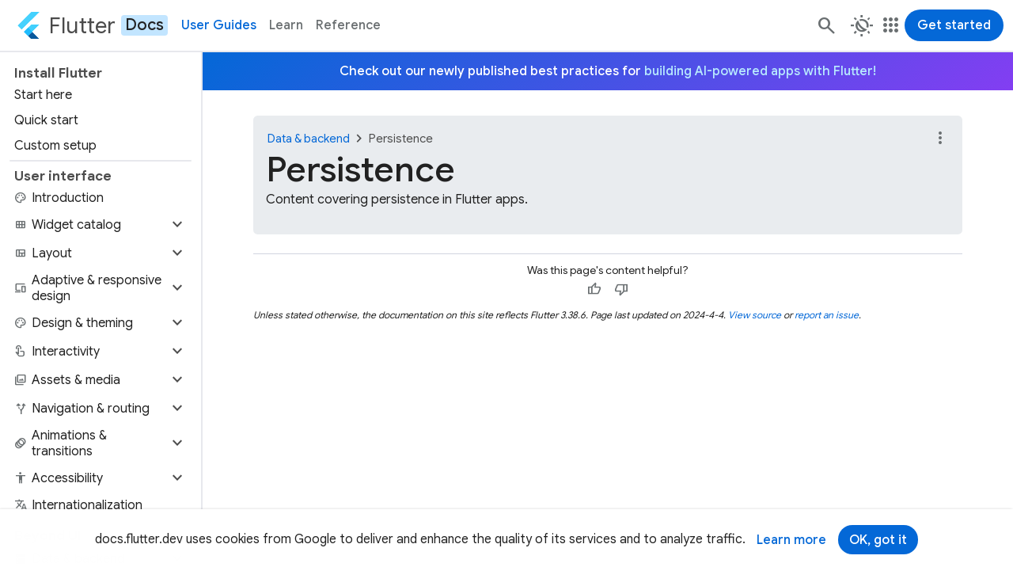

--- FILE ---
content_type: text/html; charset=utf-8
request_url: https://docs.flutter.dev/data-and-backend/persistence
body_size: 14839
content:
<!DOCTYPE html>
<html lang="en" dir="ltr">
  <head>
    <meta charset="utf-8"/>
    <title>Persistence</title>
    <meta property="og:title" content="Persistence"/>
    <meta name="description" content="Content covering persistence in Flutter apps."/>
    <meta property="og:description" content="Content covering persistence in Flutter apps."/>
    <link sizes="64x64" href="/assets/images/branding/flutter/icon/64.png" rel="icon"/>
    <link href="/assets/images/branding/flutter/logo/flutter-logomark-320px.png" rel="apple-touch-icon"/>
    <meta name="twitter:card" content="summary"/>
    <meta name="twitter:site" content="@flutterdev"/>
    <meta name="twitter:title" content="Persistence"/>
    <meta name="twitter:description" content="Content covering persistence in Flutter apps."/>
    <meta property="og:title" content="Persistence"/>
    <meta property="og:description" content="Content covering persistence in Flutter apps."/>
    <meta property="og:url" content="data-and-backend/persistence/index.md"/>
    <meta property="og:image" content="/assets/images/flutter-logo-sharing.png"/>
    <link href="https://fonts.googleapis.com" rel="preconnect"/>
    <link crossorigin href="https://fonts.gstatic.com" rel="preconnect"/>
    <link href="https://fonts.googleapis.com/css2?family=Google+Sans:wght@400;500;700&amp;display=swap" rel="stylesheet"/>
    <link href="https://fonts.googleapis.com/css2?family=Google+Sans+Mono:wght@400;500;700&amp;display=swap" rel="stylesheet"/>
    <link href="https://fonts.googleapis.com/css2?family=Google+Sans+Text:wght@400;500;700&amp;display=swap" rel="stylesheet"/>
    <link href="https://fonts.googleapis.com/css2?family=Material+Symbols+Outlined:opsz,wght,FILL,GRAD@24,400,0..1,0" rel="stylesheet"/>
    <link href="/assets/css/main.css?hash=JabuNWGMwhb6" rel="stylesheet"/>
    <script type="module" integrity="sha256-Jy0j0fUMJ2T3WxSEs2WjHLrS+3DlO7S9DItQtP55FII=" crossorigin="anonymous" referrerpolicy="no-referrer" src="https://cdn.jsdelivr.net/npm/@justinribeiro/lite-youtube@1.8.2/lite-youtube.js"></script>
    <meta name="google-site-verification" content="HFqxhSbf9YA_0rBglNLzDiWnrHiK_w4cqDh2YD2GEY4">
    <script>
      window.dataLayer = window.dataLayer || [];
    </script>
    <script>(function(w,d,s,l,i){w[l]=w[l]||[];w[l].push({'gtm.start':
    new Date().getTime(),event:'gtm.js'});var f=d.getElementsByTagName(s)[0],
    j=d.createElement(s),dl=l!='dataLayer'?'&l='+l:'';j.async=true;j.src=
    'https://www.googletagmanager.com/gtm.js?id='+i+dl;f.parentNode.insertBefore(j,f);
    })(window,document,'script','dataLayer','GTM-ND4LWWZ');</script>
    
    <script>
    (function(i,s,o,g,r,a,m){i['GoogleAnalyticsObject']=r;i[r]=i[r]||function(){
    (i[r].q=i[r].q||[]).push(arguments)},i[r].l=1*new Date();a=s.createElement(o),
    m=s.getElementsByTagName(o)[0];a.async=1;a.src=g;m.parentNode.insertBefore(a,m)
    })(window,document,'script','//www.google-analytics.com/analytics.js','ga');
    
    ga('create', 'UA-67589403-1', 'auto');
    ga('send', 'pageview');
    </script>
    
    <!--$-->
    <meta name="viewport" content="width=device-width, initial-scale=1.0"/>
    <!--/-->
    <script src="/main.client.dart.js" defer></script>
    <style>
      .file-tree {
        display: block;
        padding: 1rem;
        color: var(--file-tree-text);
        font-size: 0.8125rem;
        line-height: 1.375rem;
        background-color: var(--file-tree-bg);
      }
      .file-tree ul {
        padding-left: 0.125rem;
        margin-left: 0.5rem;
        border-left-style: solid;
        border-left-color: var(--file-tree-icon);
        border-left-width: 1px;
        list-style-type: none;
      }
      .file-tree > ul {
        padding: 0;
        margin: 0;
        border: none;
      }
      .file-tree li {
        margin-top: 0.125rem;
        margin-bottom: 0.125rem;
      }
      .file-tree li.file {
        display: flex;
        margin-left: 1.25rem;
      }
      .file-tree li svg {
        display: inline;
        width: 0.875rem;
        height: 0.875rem;
        margin-left: 0.25rem;
        margin-right: 0.375rem;
        color: var(--file-tree-icon);
        vertical-align: middle;
      }
      .file-tree li.directory > details {
        padding-left: 1.5rem;
        border: none;
        background-color: transparent;
      }
      .file-tree li.directory > details > summary {
        max-width: 100%;
        padding-left: 0.625rem;
        padding-right: 0.625rem;
        margin-left: -1.5rem;
        margin-bottom: 0;
      }
      .file-tree li.directory > details > summary::marker {
        color: var(--file-tree-icon);
      }
      .file-tree li.directory > details > summary:hover {
        cursor: pointer;
        color: var(--file-tree-highlight);
      }
      .file-tree li.directory > details > summary:hover svg {
        color: var(--file-tree-highlight);
      }
      .file-tree li.directory > details > summary:hover .tree-entry-name[data-highlighted] svg {
        color: var(--file-tree-bg);
      }
      .file-tree li.directory > details > summary:hover ~ul {
        border-left-style: solid;
        border-left-color: var(--file-tree-highlight);
      }
      .file-tree .tree-entry {
        display: inline-flex;
        align-items: start;
        gap: 0.5rem;
        vertical-align: middle;
      }
      .file-tree .tree-entry .tree-entry-name {
        display: inline-flex;
        align-items: center;
      }
      .file-tree .tree-entry .tree-entry-name[data-highlighted] {
        padding-left: 0.25rem;
        padding-right: 0.25rem;
        border-radius: 0.25rem;
        align-items: center;
        color: var(--file-tree-bg);
        background-color: var(--file-tree-highlight);
      }
      .file-tree .tree-entry .tree-entry-name[data-highlighted] svg {
        color: var(--file-tree-bg);
      }
      .file-tree .tree-entry .tree-entry-name[data-placeholder] {
        color: var(--file-tree-icon);
      }
      .file-tree .tree-entry .comment {
        padding-left: 1.5rem;
        color: var(--file-tree-icon);
        font-style: italic;
      }
    </style>
  </head>
  <body data-toc="false">
    <script>
    try {
      const storedTheme = window.localStorage.getItem('theme') ?? 'light-mode';
      if (storedTheme === 'auto-mode') {
        const prefersDarkMode = window.matchMedia('(prefers-color-scheme: dark)');
        document.body.classList.add(
            'auto-mode',
            prefersDarkMode.matches ? 'dark-mode' : 'light-mode',
        );
      } else {
        document.body.classList.add(storedTheme);
      }
    } catch (e) {
      // localStorage is not available, do nothing and fall back to default.
    }
    </script>
          
    <noscript><iframe src="https://www.googletagmanager.com/ns.html?id=GTM-ND4LWWZ" height="0" width="0" style="display:none;visibility:hidden"></iframe></noscript>
    <a id="skip-to-main" class="filled-button" href="#site-content-title">Skip to main content</a>
    <!--@cookie_notice-->
    <section id="cookie-notice" data-nosnippet="true">
      <div class="container">
        <p>
          docs.flutter.dev uses cookies from Google to deliver and enhance the quality of its services and to analyze traffic.
        </p>
        <div class="button-group">
          <a class="text-button" target="_blank" rel="noopener" href="https://policies.google.com/technologies/cookies">Learn more</a>
          <button class="filled-button">OK, got it</button>
        </div>
      </div>
    </section>
    <!--/@cookie_notice-->
    <header id="site-header">
      <nav class="navbar">
        <a id="site-primary-logo" class="site-wordmark" aria-label="Go to the Flutter docs homepage." title="Go to the Flutter docs homepage." href="/">
          <img width="28" alt="Flutter logo" src="/assets/images/branding/flutter/logo/default.svg"/>
          <span class="name" translate="no">Flutter</span>
          <span class="subtype">Docs</span>
        </a>
        <ul class="nav-items">
          <li><a class="nav-link text-button active" href="/">User Guides</a></li>
          <li><a class="nav-link text-button" href="/learn">Learn</a></li>
          <li>
            <a class="nav-link text-button" target="_blank" rel="noopener" href="https://api.flutter.dev">Reference</a>
          </li>
        </ul>
        <div class="navbar-contents">
          <form id="header-search" action="/search/">
            <input id="q" class="search-field" autocomplete="off" placeholder="Search" aria-label="Search" type="search" name="q"/>
          </form>
          <a id="fallback-search-button" class="icon-button" aria-label="Navigate to the docs.flutter.dev search page." title="Navigate to the docs.flutter.dev search page." href="/search"><span class="material-symbols" aria-hidden="true" translate="no">search</span></a>
          <!--@theme_switcher-->
          <div id="theme-switcher" class="dropdown" data-expanded="false">
            <button class="dropdown-button text-button icon-button" aria-controls="theme-switcher-content" aria-expanded="false" title="Select a theme."><span class="material-symbols" aria-hidden="true" translate="no">routine</span></button>
            <div id="theme-switcher-content" class="dropdown-content">
              <div class="dropdown-menu">
                <ul role="listbox">
                  <li>
                    <button title="Switch to the light theme." aria-label="Switch to the light theme." aria-selected="true"><span class="material-symbols" aria-hidden="true" translate="no">light_mode</span><span>Light</span></button>
                  </li>
                  <li>
                    <button title="Switch to the dark theme." aria-label="Switch to the dark theme." aria-selected="false"><span class="material-symbols" aria-hidden="true" translate="no">dark_mode</span><span>Dark</span></button>
                  </li>
                  <li>
                    <button title="Match theme to device theme." aria-label="Match theme to device theme." aria-selected="false"><span class="material-symbols" aria-hidden="true" translate="no">night_sight_auto</span><span>Automatic</span></button>
                  </li>
                </ul>
              </div>
            </div>
          </div>
          <!--/@theme_switcher-->
          <!--@site_switcher-->
          <div id="site-switcher" class="dropdown" data-expanded="false">
            <button class="dropdown-button text-button icon-button" aria-controls="site-switcher-content" aria-expanded="false" title="Visit related sites."><span class="material-symbols" aria-hidden="true" translate="no">apps</span></button>
            <div id="site-switcher-content" class="dropdown-content">
              <nav class="dropdown-menu" role="menu">
                <ul>
                  <li role="presentation">
                    <a class="site-wordmark" role="menuitem" title="Navigate to the Flutter website." aria-label="Navigate to the Flutter website." href="https://flutter.dev"><img alt="Flutter logo" width="28" src="/assets/images/branding/flutter/logo/default.svg"/><span class="name" translate="no">Flutter</span></a>
                  </li>
                  <li role="presentation">
                    <a class="site-wordmark current-site" role="menuitem" title="Navigate to the Flutter Docs website." aria-label="Navigate to the Flutter Docs website." href="/"><img alt="Flutter logo" width="28" src="/assets/images/branding/flutter/logo/default.svg"/><span class="name" translate="no">Flutter</span><span class="subtype">Docs</span></a>
                  </li>
                  <li role="presentation">
                    <a class="site-wordmark" role="menuitem" title="Navigate to the Flutter API website." aria-label="Navigate to the Flutter API website." href="https://api.flutter.dev"><img alt="Flutter logo" width="28" src="/assets/images/branding/flutter/logo/default.svg"/><span class="name" translate="no">Flutter</span><span class="subtype">API</span></a>
                  </li>
                  <li role="presentation">
                    <a class="site-wordmark" role="menuitem" title="Navigate to the Flutter Blog website." aria-label="Navigate to the Flutter Blog website." href="https://blog.flutter.dev"><img alt="Flutter logo" width="28" src="/assets/images/branding/flutter/logo/default.svg"/><span class="name" translate="no">Flutter</span><span class="subtype">Blog</span></a>
                  </li>
                  <li class="dropdown-divider" aria-hidden="true" role="separator"></li>
                  <li role="presentation">
                    <a class="site-wordmark" role="menuitem" title="Navigate to the Dart website." aria-label="Navigate to the Dart website." href="https://dart.dev"><img alt="Dart logo" width="28" height="28" src="/assets/images/branding/dart/logo.svg"/><span class="name" translate="no">Dart</span></a>
                  </li>
                  <li role="presentation">
                    <a class="site-wordmark" role="menuitem" title="Navigate to the DartPad website." aria-label="Navigate to the DartPad website." href="https://dartpad.dev"><img alt="Dart logo" width="28" height="28" src="/assets/images/branding/dart/logo.svg"/><span class="name" translate="no">DartPad</span></a>
                  </li>
                  <li role="presentation">
                    <a class="site-wordmark" role="menuitem" title="Navigate to the pub.dev website." aria-label="Navigate to the pub.dev website." href="https://pub.dev"><img alt="Dart logo" width="28" height="28" src="/assets/images/branding/dart/logo.svg"/><span class="name" translate="no">pub.dev</span></a>
                  </li>
                </ul>
              </nav>
            </div>
          </div>
          <!--/@site_switcher-->
          <a id="call-to-action" class="filled-button" href="/get-started/quick">Get started</a>
          <!--@menu_toggle-->
          <button id="menu-toggle" class="icon-button" aria-controls="sidenav" aria-label="Toggle navigation menu." title="Toggle navigation menu." type="button">
            <span class="material-symbols" aria-hidden="true" translate="no">menu</span>
            <span class="material-symbols" aria-hidden="true" translate="no">close</span>
          </button>
          <!--/@menu_toggle-->
        </div>
      </nav>
    </header>
    <div id="site-below-header">
      <div id="site-main-row">
        <div id="sidenav">
          <nav>
            <ul>
              <li class="nav-header">Install Flutter</li>
              <li class="nav-item"><a class="nav-link" href="/install"><div><span>Start here</span></div></a></li>
              <li class="nav-item"><a class="nav-link" href="/install/quick"><div><span>Quick start</span></div></a></li>
              <li class="nav-item"><a class="nav-link" href="/install/custom"><div><span>Custom setup</span></div></a></li>
              <li aria-hidden="true"><div class="sidenav-divider"></div></li>
              <li class="nav-header">User interface</li>
              <li class="nav-item">
                <a class="nav-link" href="/ui"><div><span class="material-symbols leading" aria-hidden="true" translate="no">palette</span><span>Introduction</span></div></a>
              </li>
              <li class="nav-item">
                <button class="nav-link collapsible collapsed" data-toggle="collapse" data-target="#sidenav-8" role="button" aria-expanded="false" aria-controls="sidenav-8"><div><span class="material-symbols leading" aria-hidden="true" translate="no">view_module</span><span>Widget catalog</span></div><span class="material-symbols expander" aria-hidden="true" translate="no">expand_more</span></button><ul id="sidenav-8" class="nav collapse"><li class="nav-item"><a class="nav-link" href="/ui/widgets"><div><span>Overview</span></div></a></li><li class="nav-item"><button class="nav-link collapsible collapsed" data-toggle="collapse" data-target="#sidenav-8-2" role="button" aria-expanded="false" aria-controls="sidenav-8-2"><div><span>Design systems</span></div><span class="material-symbols expander" aria-hidden="true" translate="no">expand_more</span></button><ul id="sidenav-8-2" class="nav collapse"><li class="nav-item"><a class="nav-link" href="/ui/widgets/cupertino"><div><span>Cupertino</span></div></a></li><li class="nav-item"><a class="nav-link" href="/ui/widgets/material"><div><span>Material components</span></div></a></li></ul></li><li class="nav-item"><button class="nav-link collapsible collapsed" data-toggle="collapse" data-target="#sidenav-8-3" role="button" aria-expanded="false" aria-controls="sidenav-8-3"><div><span>Base widgets</span></div><span class="material-symbols expander" aria-hidden="true" translate="no">expand_more</span></button><ul id="sidenav-8-3" class="nav collapse"><li class="nav-item"><a class="nav-link" href="/ui/widgets/accessibility"><div><span>Accessibility</span></div></a></li><li class="nav-item"><a class="nav-link" href="/ui/widgets/animation"><div><span>Animation</span></div></a></li><li class="nav-item"><a class="nav-link" href="/ui/widgets/assets"><div><span>Assets</span></div></a></li><li class="nav-item"><a class="nav-link" href="/ui/widgets/async"><div><span>Async</span></div></a></li><li class="nav-item"><a class="nav-link" href="/ui/widgets/basics"><div><span>Basics</span></div></a></li><li class="nav-item"><a class="nav-link" href="/ui/widgets/input"><div><span>Input</span></div></a></li><li class="nav-item"><a class="nav-link" href="/ui/widgets/interaction"><div><span>Interaction</span></div></a></li><li class="nav-item"><a class="nav-link" href="/ui/widgets/layout"><div><span>Layout</span></div></a></li><li class="nav-item"><a class="nav-link" href="/ui/widgets/painting"><div><span>Painting</span></div></a></li><li class="nav-item"><a class="nav-link" href="/ui/widgets/scrolling"><div><span>Scrolling</span></div></a></li><li class="nav-item"><a class="nav-link" href="/ui/widgets/styling"><div><span>Styling</span></div></a></li><li class="nav-item"><a class="nav-link" href="/ui/widgets/text"><div><span>Text</span></div></a></li></ul></li></ul>
              </li>
              <li class="nav-item">
                <button class="nav-link collapsible collapsed" data-toggle="collapse" data-target="#sidenav-9" role="button" aria-expanded="false" aria-controls="sidenav-9"><div><span class="material-symbols leading" aria-hidden="true" translate="no">view_quilt</span><span>Layout</span></div><span class="material-symbols expander" aria-hidden="true" translate="no">expand_more</span></button><ul id="sidenav-9" class="nav collapse"><li class="nav-item"><a class="nav-link" href="/ui/layout"><div><span>Introduction</span></div></a></li><li class="nav-item"><a class="nav-link" href="/ui/layout/tutorial"><div><span>Build a layout</span></div></a></li><li class="nav-item"><button class="nav-link collapsible collapsed" data-toggle="collapse" data-target="#sidenav-9-3" role="button" aria-expanded="false" aria-controls="sidenav-9-3"><div><span>Lists &amp; grids</span></div><span class="material-symbols expander" aria-hidden="true" translate="no">expand_more</span></button><ul id="sidenav-9-3" class="nav collapse"><li class="nav-item"><a class="nav-link" href="/cookbook/lists/basic-list"><div><span>Create and use lists</span></div></a></li><li class="nav-item"><a class="nav-link" href="/cookbook/lists/horizontal-list"><div><span>Create a horizontal list</span></div></a></li><li class="nav-item"><a class="nav-link" href="/cookbook/lists/grid-lists"><div><span>Create a grid view</span></div></a></li><li class="nav-item"><a class="nav-link" href="/cookbook/lists/mixed-list"><div><span>Create lists with different types of items</span></div></a></li><li class="nav-item"><a class="nav-link" href="/cookbook/lists/spaced-items"><div><span>Create lists with spaced items</span></div></a></li><li class="nav-item"><a class="nav-link" href="/cookbook/lists/long-lists"><div><span>Work with long lists</span></div></a></li></ul></li><li class="nav-item"><button class="nav-link collapsible collapsed" data-toggle="collapse" data-target="#sidenav-9-4" role="button" aria-expanded="false" aria-controls="sidenav-9-4"><div><span>Scrolling</span></div><span class="material-symbols expander" aria-hidden="true" translate="no">expand_more</span></button><ul id="sidenav-9-4" class="nav collapse"><li class="nav-item"><a class="nav-link" href="/ui/layout/scrolling"><div><span>Overview</span></div></a></li><li class="nav-item"><a class="nav-link" href="/ui/layout/scrolling/slivers"><div><span>Use slivers to achieve fancy scrolling</span></div></a></li><li class="nav-item"><a class="nav-link" href="/cookbook/lists/floating-app-bar"><div><span>Place a floating app bar above a list</span></div></a></li><li class="nav-item"><a class="nav-link" href="/cookbook/effects/parallax-scrolling"><div><span>Create a scrolling parallax effect</span></div></a></li></ul></li></ul>
              </li>
              <li class="nav-item">
                <button class="nav-link collapsible collapsed" data-toggle="collapse" data-target="#sidenav-10" role="button" aria-expanded="false" aria-controls="sidenav-10"><div><span class="material-symbols leading" aria-hidden="true" translate="no">devices</span><span>Adaptive &amp; responsive design</span></div><span class="material-symbols expander" aria-hidden="true" translate="no">expand_more</span></button><ul id="sidenav-10" class="nav collapse"><li class="nav-item"><a class="nav-link" href="/ui/adaptive-responsive"><div><span>Overview</span></div></a></li><li class="nav-item"><a class="nav-link" href="/ui/adaptive-responsive/general"><div><span>General approach</span></div></a></li><li class="nav-item"><a class="nav-link" href="/ui/adaptive-responsive/safearea-mediaquery"><div><span>SafeArea &amp; MediaQuery</span></div></a></li><li class="nav-item"><a class="nav-link" href="/ui/adaptive-responsive/large-screens"><div><span>Large screens &amp; foldables</span></div></a></li><li class="nav-item"><a class="nav-link" href="/ui/adaptive-responsive/input"><div><span>User input &amp; accessibility</span></div></a></li><li class="nav-item"><a class="nav-link" href="/ui/adaptive-responsive/capabilities"><div><span>Capabilities &amp; policies</span></div></a></li><li class="nav-item"><a class="nav-link" href="/ui/adaptive-responsive/platform-adaptations"><div><span>Automatic platform adaptations</span></div></a></li><li class="nav-item"><a class="nav-link" href="/ui/adaptive-responsive/best-practices"><div><span>Best practices</span></div></a></li><li class="nav-item"><a class="nav-link" href="/ui/adaptive-responsive/more-info"><div><span>Additional resources</span></div></a></li></ul>
              </li>
              <li class="nav-item">
                <button class="nav-link collapsible collapsed" data-toggle="collapse" data-target="#sidenav-11" role="button" aria-expanded="false" aria-controls="sidenav-11"><div><span class="material-symbols leading" aria-hidden="true" translate="no">palette</span><span>Design &amp; theming</span></div><span class="material-symbols expander" aria-hidden="true" translate="no">expand_more</span></button><ul id="sidenav-11" class="nav collapse"><li class="nav-item"><a class="nav-link" href="/cookbook/design/themes"><div><span>Share styles with themes</span></div></a></li><li class="nav-item"><a class="nav-link" href="/ui/design/material"><div><span>Material design</span></div></a></li><li class="nav-item"><a class="nav-link" href="/release/breaking-changes/material-3-migration"><div><span>Migrate to Material 3</span></div></a></li><li class="nav-item"><button class="nav-link collapsible collapsed" data-toggle="collapse" data-target="#sidenav-11-4" role="button" aria-expanded="false" aria-controls="sidenav-11-4"><div><span>Text</span></div><span class="material-symbols expander" aria-hidden="true" translate="no">expand_more</span></button><ul id="sidenav-11-4" class="nav collapse"><li class="nav-item"><a class="nav-link" href="/ui/design/text/typography"><div><span>Fonts &amp; typography</span></div></a></li><li class="nav-item"><a class="nav-link" href="/cookbook/design/fonts"><div><span>Use a custom font</span></div></a></li><li class="nav-item"><a class="nav-link" href="/cookbook/design/package-fonts"><div><span>Export fonts from a package</span></div></a></li><li class="nav-item"><a class="nav-link" rel="noopener" href="https://pub.dev/packages/google_fonts" target="_blank"><div><span>Google Fonts package</span><span class="material-symbols" aria-hidden="true" translate="no">open_in_new</span></div></a></li></ul></li><li class="nav-item"><button class="nav-link collapsible collapsed" data-toggle="collapse" data-target="#sidenav-11-5" role="button" aria-expanded="false" aria-controls="sidenav-11-5"><div><span>Custom graphics</span></div><span class="material-symbols expander" aria-hidden="true" translate="no">expand_more</span></button><ul id="sidenav-11-5" class="nav collapse"><li class="nav-item"><a class="nav-link" href="/ui/design/graphics/fragment-shaders"><div><span>Use custom fragment shaders</span></div></a></li></ul></li></ul>
              </li>
              <li class="nav-item">
                <button class="nav-link collapsible collapsed" data-toggle="collapse" data-target="#sidenav-12" role="button" aria-expanded="false" aria-controls="sidenav-12"><div><span class="material-symbols leading" aria-hidden="true" translate="no">touch_app</span><span>Interactivity</span></div><span class="material-symbols expander" aria-hidden="true" translate="no">expand_more</span></button><ul id="sidenav-12" class="nav collapse"><li class="nav-item"><a class="nav-link" href="/ui/interactivity"><div><span>Add interactivity to your app</span></div></a></li><li class="nav-item"><button class="nav-link collapsible collapsed" data-toggle="collapse" data-target="#sidenav-12-2" role="button" aria-expanded="false" aria-controls="sidenav-12-2"><div><span>Gestures</span></div><span class="material-symbols expander" aria-hidden="true" translate="no">expand_more</span></button><ul id="sidenav-12-2" class="nav collapse"><li class="nav-item"><a class="nav-link" href="/ui/interactivity/gestures"><div><span>Introduction</span></div></a></li><li class="nav-item"><a class="nav-link" href="/cookbook/gestures/handling-taps"><div><span>Handle taps</span></div></a></li><li class="nav-item"><a class="nav-link" href="/ui/interactivity/gestures/drag-outside"><div><span>Drag an object outside an app</span></div></a></li><li class="nav-item"><a class="nav-link" href="/cookbook/effects/drag-a-widget"><div><span>Drag a UI element within an app</span></div></a></li><li class="nav-item"><a class="nav-link" href="/cookbook/gestures/ripples"><div><span>Add Material touch ripples</span></div></a></li><li class="nav-item"><a class="nav-link" href="/cookbook/gestures/dismissible"><div><span>Implement swipe to dismiss</span></div></a></li></ul></li><li class="nav-item"><button class="nav-link collapsible collapsed" data-toggle="collapse" data-target="#sidenav-12-3" role="button" aria-expanded="false" aria-controls="sidenav-12-3"><div><span>Input &amp; forms</span></div><span class="material-symbols expander" aria-hidden="true" translate="no">expand_more</span></button><ul id="sidenav-12-3" class="nav collapse"><li class="nav-item"><a class="nav-link" href="/cookbook/forms/text-input"><div><span>Create and style a text field</span></div></a></li><li class="nav-item"><a class="nav-link" href="/cookbook/forms/retrieve-input"><div><span>Retrieve the value of a text field</span></div></a></li><li class="nav-item"><a class="nav-link" href="/cookbook/forms/text-field-changes"><div><span>Handle changes to a text field</span></div></a></li><li class="nav-item"><a class="nav-link" href="/cookbook/forms/focus"><div><span>Manage focus in text fields</span></div></a></li><li class="nav-item"><a class="nav-link" href="/cookbook/forms/validation"><div><span>Build a form with validation</span></div></a></li></ul></li><li class="nav-item"><a class="nav-link" href="/cookbook/design/snackbars"><div><span>Display a snackbar</span></div></a></li><li class="nav-item"><a class="nav-link" href="/ui/interactivity/actions-and-shortcuts"><div><span>Implement actions &amp; shortcuts</span></div></a></li><li class="nav-item"><a class="nav-link" href="/ui/interactivity/focus"><div><span>Manage keyboard focus</span></div></a></li></ul>
              </li>
              <li class="nav-item">
                <button class="nav-link collapsible collapsed" data-toggle="collapse" data-target="#sidenav-13" role="button" aria-expanded="false" aria-controls="sidenav-13"><div><span class="material-symbols leading" aria-hidden="true" translate="no">photo_library</span><span>Assets &amp; media</span></div><span class="material-symbols expander" aria-hidden="true" translate="no">expand_more</span></button><ul id="sidenav-13" class="nav collapse"><li class="nav-item"><a class="nav-link" href="/ui/assets/assets-and-images"><div><span>Add assets and images</span></div></a></li><li class="nav-item"><a class="nav-link" href="/cookbook/images/network-image"><div><span>Display images from the internet</span></div></a></li><li class="nav-item"><a class="nav-link" href="/cookbook/images/fading-in-images"><div><span>Fade in images with a placeholder</span></div></a></li><li class="nav-item"><a class="nav-link" href="/cookbook/plugins/play-video"><div><span>Play and pause a video</span></div></a></li><li class="nav-item"><a class="nav-link" href="/ui/assets/asset-transformation"><div><span>Transform assets at build time</span></div></a></li></ul>
              </li>
              <li class="nav-item">
                <button class="nav-link collapsible collapsed" data-toggle="collapse" data-target="#sidenav-14" role="button" aria-expanded="false" aria-controls="sidenav-14"><div><span class="material-symbols leading" aria-hidden="true" translate="no">alt_route</span><span>Navigation &amp; routing</span></div><span class="material-symbols expander" aria-hidden="true" translate="no">expand_more</span></button><ul id="sidenav-14" class="nav collapse"><li class="nav-item"><a class="nav-link" href="/ui/navigation"><div><span>Overview</span></div></a></li><li class="nav-item"><a class="nav-link" href="/cookbook/design/tabs"><div><span>Add tabs to your app</span></div></a></li><li class="nav-item"><a class="nav-link" href="/cookbook/navigation/navigation-basics"><div><span>Navigate to a new screen and back</span></div></a></li><li class="nav-item"><a class="nav-link" href="/cookbook/navigation/passing-data"><div><span>Send data to a new screen</span></div></a></li><li class="nav-item"><a class="nav-link" href="/cookbook/navigation/returning-data"><div><span>Return data from a screen</span></div></a></li><li class="nav-item"><a class="nav-link" href="/cookbook/design/drawer"><div><span>Add a drawer to a screen</span></div></a></li><li class="nav-item"><a class="nav-link" href="/ui/navigation/deep-linking"><div><span>Set up deep linking</span></div></a></li><li class="nav-item"><a class="nav-link" href="/cookbook/navigation/set-up-app-links"><div><span>Set up app links for Android</span></div></a></li><li class="nav-item"><a class="nav-link" href="/cookbook/navigation/set-up-universal-links"><div><span>Set up universal links for iOS</span></div></a></li><li class="nav-item"><a class="nav-link" href="/ui/navigation/url-strategies"><div><span>Configure web URL strategies</span></div></a></li></ul>
              </li>
              <li class="nav-item">
                <button class="nav-link collapsible collapsed" data-toggle="collapse" data-target="#sidenav-15" role="button" aria-expanded="false" aria-controls="sidenav-15"><div><span class="material-symbols leading" aria-hidden="true" translate="no">animation</span><span>Animations &amp; transitions</span></div><span class="material-symbols expander" aria-hidden="true" translate="no">expand_more</span></button><ul id="sidenav-15" class="nav collapse"><li class="nav-item"><a class="nav-link" href="/ui/animations"><div><span>Introduction</span></div></a></li><li class="nav-item"><a class="nav-link" href="/ui/animations/tutorial"><div><span>Tutorial</span></div></a></li><li class="nav-item"><a class="nav-link" href="/ui/animations/implicit-animations"><div><span>Implicit animations</span></div></a></li><li class="nav-item"><a class="nav-link" href="/cookbook/animation/animated-container"><div><span>Animate the properties of a container</span></div></a></li><li class="nav-item"><a class="nav-link" href="/cookbook/animation/opacity-animation"><div><span>Fade a widget in and out</span></div></a></li><li class="nav-item"><a class="nav-link" href="/ui/animations/hero-animations"><div><span>Hero animations</span></div></a></li><li class="nav-item"><a class="nav-link" href="/cookbook/animation/page-route-animation"><div><span>Animate a page route transition</span></div></a></li><li class="nav-item"><a class="nav-link" href="/cookbook/animation/physics-simulation"><div><span>Animate using a physics simulation</span></div></a></li><li class="nav-item"><a class="nav-link" href="/ui/animations/staggered-animations"><div><span>Staggered animations</span></div></a></li><li class="nav-item"><a class="nav-link" href="/cookbook/effects/staggered-menu-animation"><div><span>Create a staggered menu animation</span></div></a></li><li class="nav-item"><a class="nav-link" href="/ui/animations/overview"><div><span>API overview</span></div></a></li></ul>
              </li>
              <li class="nav-item">
                <button class="nav-link collapsible collapsed" data-toggle="collapse" data-target="#sidenav-16" role="button" aria-expanded="false" aria-controls="sidenav-16"><div><span class="material-symbols leading" aria-hidden="true" translate="no">accessibility</span><span>Accessibility</span></div><span class="material-symbols expander" aria-hidden="true" translate="no">expand_more</span></button><ul id="sidenav-16" class="nav collapse"><li class="nav-item"><a class="nav-link" href="/ui/accessibility"><div><span>Introduction</span></div></a></li><li class="nav-item"><a class="nav-link" href="/ui/accessibility/ui-design-and-styling"><div><span>UI design &amp; styling</span></div></a></li><li class="nav-item"><a class="nav-link" href="/ui/accessibility/assistive-technologies"><div><span>Assistive technologies</span></div></a></li><li class="nav-item"><a class="nav-link" href="/ui/accessibility/accessibility-testing"><div><span>Accessibility testing</span></div></a></li><li class="nav-item"><a class="nav-link" href="/ui/accessibility/web-accessibility"><div><span>Web accessibility</span></div></a></li></ul>
              </li>
              <li class="nav-item">
                <a class="nav-link" href="/ui/internationalization"><div><span class="material-symbols leading" aria-hidden="true" translate="no">translate</span><span>Internationalization</span></div></a>
              </li>
              <li aria-hidden="true"><div class="sidenav-divider"></div></li>
              <li class="nav-header">Beyond UI</li>
              <li class="nav-item">
                <button class="nav-link collapsible collapsed" data-toggle="collapse" data-target="#sidenav-20" role="button" aria-expanded="false" aria-controls="sidenav-20"><div><span class="material-symbols leading" aria-hidden="true" translate="no">storage</span><span>Data &amp; backend</span></div><span class="material-symbols expander" aria-hidden="true" translate="no">expand_more</span></button><ul id="sidenav-20" class="nav collapse"><li class="nav-item"><button class="nav-link collapsible collapsed" data-toggle="collapse" data-target="#sidenav-20-1" role="button" aria-expanded="false" aria-controls="sidenav-20-1"><div><span>State management</span></div><span class="material-symbols expander" aria-hidden="true" translate="no">expand_more</span></button><ul id="sidenav-20-1" class="nav collapse"><li class="nav-item"><a class="nav-link" href="/data-and-backend/state-mgmt/intro"><div><span>Introduction</span></div></a></li><li class="nav-item"><a class="nav-link" href="/data-and-backend/state-mgmt/declarative"><div><span>Think declaratively</span></div></a></li><li class="nav-item"><a class="nav-link" href="/data-and-backend/state-mgmt/ephemeral-vs-app"><div><span>Ephemeral vs app state</span></div></a></li><li class="nav-item"><a class="nav-link" href="/data-and-backend/state-mgmt/simple"><div><span>Simple app state management</span></div></a></li><li class="nav-item"><a class="nav-link" href="/data-and-backend/state-mgmt/options"><div><span>Options</span></div></a></li></ul></li><li class="nav-item"><button class="nav-link collapsible collapsed" data-toggle="collapse" data-target="#sidenav-20-2" role="button" aria-expanded="false" aria-controls="sidenav-20-2"><div><span>Networking &amp; http</span></div><span class="material-symbols expander" aria-hidden="true" translate="no">expand_more</span></button><ul id="sidenav-20-2" class="nav collapse"><li class="nav-item"><a class="nav-link" href="/data-and-backend/networking"><div><span>Overview</span></div></a></li><li class="nav-item"><a class="nav-link" href="/cookbook/networking/fetch-data"><div><span>Fetch data from the internet</span></div></a></li><li class="nav-item"><a class="nav-link" href="/cookbook/networking/authenticated-requests"><div><span>Make authenticated requests</span></div></a></li><li class="nav-item"><a class="nav-link" href="/cookbook/networking/send-data"><div><span>Send data to the internet</span></div></a></li><li class="nav-item"><a class="nav-link" href="/cookbook/networking/update-data"><div><span>Update data over the internet</span></div></a></li><li class="nav-item"><a class="nav-link" href="/cookbook/networking/delete-data"><div><span>Delete data on the internet</span></div></a></li><li class="nav-item"><a class="nav-link" href="/cookbook/networking/web-sockets"><div><span>Communicate with WebSockets</span></div></a></li></ul></li><li class="nav-item"><button class="nav-link collapsible collapsed" data-toggle="collapse" data-target="#sidenav-20-3" role="button" aria-expanded="false" aria-controls="sidenav-20-3"><div><span>Serialization</span></div><span class="material-symbols expander" aria-hidden="true" translate="no">expand_more</span></button><ul id="sidenav-20-3" class="nav collapse"><li class="nav-item"><a class="nav-link" href="/data-and-backend/serialization/json"><div><span>JSON serialization</span></div></a></li><li class="nav-item"><a class="nav-link" href="/cookbook/networking/background-parsing"><div><span>Parse JSON in the background</span></div></a></li></ul></li><li class="nav-item"><button class="nav-link collapsible collapsed" data-toggle="collapse" data-target="#sidenav-20-4" role="button" aria-expanded="false" aria-controls="sidenav-20-4"><div><span>Persistence</span></div><span class="material-symbols expander" aria-hidden="true" translate="no">expand_more</span></button><ul id="sidenav-20-4" class="nav collapse"><li class="nav-item"><a class="nav-link" href="/cookbook/persistence/key-value"><div><span>Store key-value data on disk</span></div></a></li><li class="nav-item"><a class="nav-link" href="/cookbook/persistence/reading-writing-files"><div><span>Read and write files</span></div></a></li><li class="nav-item"><a class="nav-link" href="/cookbook/persistence/sqlite"><div><span>Persist data with SQLite</span></div></a></li></ul></li><li class="nav-item"><button class="nav-link collapsible collapsed" data-toggle="collapse" data-target="#sidenav-20-5" role="button" aria-expanded="false" aria-controls="sidenav-20-5"><div><span>Firebase</span></div><span class="material-symbols expander" aria-hidden="true" translate="no">expand_more</span></button><ul id="sidenav-20-5" class="nav collapse"><li class="nav-item"><a class="nav-link" href="/data-and-backend/firebase"><div><span>Overview</span></div></a></li><li class="nav-item"><a class="nav-link" rel="noopener" href="https://firebase.google.com/docs/flutter/setup" target="_blank"><div><span>Add Firebase to your Flutter app</span><span class="material-symbols" aria-hidden="true" translate="no">open_in_new</span></div></a></li></ul></li><li class="nav-item"><a class="nav-link" href="/data-and-backend/google-apis"><div><span>Google APIs</span></div></a></li></ul>
              </li>
              <li class="nav-item">
                <button class="nav-link collapsible collapsed" data-toggle="collapse" data-target="#sidenav-21" role="button" aria-expanded="false" aria-controls="sidenav-21"><div><span class="material-symbols leading" aria-hidden="true" translate="no">account_tree</span><span>App architecture</span></div><span class="material-symbols expander" aria-hidden="true" translate="no">expand_more</span></button><ul id="sidenav-21" class="nav collapse"><li class="nav-item"><a class="nav-link" href="/app-architecture"><div><span>Introduction</span></div></a></li><li class="nav-item"><a class="nav-link" href="/app-architecture/concepts"><div><span>Architecture concepts</span></div></a></li><li class="nav-item"><a class="nav-link" href="/app-architecture/guide"><div><span>Guide to app architecture</span></div></a></li><li class="nav-item"><button class="nav-link collapsible collapsed" data-toggle="collapse" data-target="#sidenav-21-4" role="button" aria-expanded="false" aria-controls="sidenav-21-4"><div><span>Architecture case study</span></div><span class="material-symbols expander" aria-hidden="true" translate="no">expand_more</span></button><ul id="sidenav-21-4" class="nav collapse"><li class="nav-item"><a class="nav-link" href="/app-architecture/case-study"><div><span>Overview</span></div></a></li><li class="nav-item"><a class="nav-link" href="/app-architecture/case-study/ui-layer"><div><span>UI layer</span></div></a></li><li class="nav-item"><a class="nav-link" href="/app-architecture/case-study/data-layer"><div><span>Data layer</span></div></a></li><li class="nav-item"><a class="nav-link" href="/app-architecture/case-study/dependency-injection"><div><span>Dependency injection</span></div></a></li><li class="nav-item"><a class="nav-link" href="/app-architecture/case-study/testing"><div><span>Testing each layer</span></div></a></li></ul></li><li class="nav-item"><a class="nav-link" href="/app-architecture/recommendations"><div><span>Recommendations</span></div></a></li><li class="nav-item"><a class="nav-link" href="/app-architecture/design-patterns"><div><span>Design patterns</span></div></a></li></ul>
              </li>
              <li class="nav-item">
                <button class="nav-link collapsible collapsed" data-toggle="collapse" data-target="#sidenav-22" role="button" aria-expanded="false" aria-controls="sidenav-22"><div><span class="material-symbols leading" aria-hidden="true" translate="no">integration_instructions</span><span>Platform integration</span></div><span class="material-symbols expander" aria-hidden="true" translate="no">expand_more</span></button><ul id="sidenav-22" class="nav collapse"><li class="nav-item"><a class="nav-link" href="/reference/supported-platforms"><div><span>Supported platforms</span></div></a></li><li class="nav-item"><a class="nav-link" href="/platform-integration/desktop"><div><span>Build desktop apps with Flutter</span></div></a></li><li class="nav-item"><a class="nav-link" href="/platform-integration/platform-channels"><div><span>Write platform-specific code</span></div></a></li><li class="nav-item"><a class="nav-link" href="/platform-integration/bind-native-code"><div><span>Bind to native code</span></div></a></li><li class="nav-item"><button class="nav-link collapsible collapsed" data-toggle="collapse" data-target="#sidenav-22-5" role="button" aria-expanded="false" aria-controls="sidenav-22-5"><div><span>Android</span></div><span class="material-symbols expander" aria-hidden="true" translate="no">expand_more</span></button><ul id="sidenav-22-5" class="nav collapse"><li class="nav-item"><a class="nav-link" href="/platform-integration/android/setup"><div><span>Set up Android development</span></div></a></li><li class="nav-item"><a class="nav-link" href="/platform-integration/android/splash-screen"><div><span>Add a splash screen</span></div></a></li><li class="nav-item"><a class="nav-link" href="/platform-integration/android/predictive-back"><div><span>Add predictive back</span></div></a></li><li class="nav-item"><a class="nav-link" href="/platform-integration/android/platform-views"><div><span>Host a native Android view</span></div></a></li><li class="nav-item"><a class="nav-link" href="/platform-integration/android/call-jetpack-apis"><div><span>Calling JetPack APIs</span></div></a></li><li class="nav-item"><a class="nav-link" href="/platform-integration/android/compose-activity"><div><span>Launch a Jetpack Compose activity</span></div></a></li><li class="nav-item"><a class="nav-link" href="/platform-integration/android/restore-state-android"><div><span>Restore state on Android</span></div></a></li><li class="nav-item"><a class="nav-link" href="/platform-integration/android/chromeos"><div><span>Target ChromeOS with Android</span></div></a></li><li class="nav-item"><a class="nav-link" href="/platform-integration/android/sensitive-content"><div><span>Protect your app's sensitive content</span></div></a></li></ul></li><li class="nav-item"><button class="nav-link collapsible collapsed" data-toggle="collapse" data-target="#sidenav-22-6" role="button" aria-expanded="false" aria-controls="sidenav-22-6"><div><span>iOS</span></div><span class="material-symbols expander" aria-hidden="true" translate="no">expand_more</span></button><ul id="sidenav-22-6" class="nav collapse"><li class="nav-item"><a class="nav-link" href="/platform-integration/ios/setup"><div><span>Set up iOS development</span></div></a></li><li class="nav-item"><a class="nav-link" href="/platform-integration/ios/ios-latest"><div><span>Flutter on latest iOS</span></div></a></li><li class="nav-item"><a class="nav-link" href="/platform-integration/ios/apple-frameworks"><div><span>Leverage Apple's system libraries</span></div></a></li><li class="nav-item"><a class="nav-link" href="/platform-integration/ios/launch-screen"><div><span>Add a launch screen</span></div></a></li><li class="nav-item"><a class="nav-link" href="/platform-integration/ios/ios-app-clip"><div><span>Add iOS App Clip support</span></div></a></li><li class="nav-item"><a class="nav-link" href="/platform-integration/ios/app-extensions"><div><span>Add iOS app extensions</span></div></a></li><li class="nav-item"><a class="nav-link" href="/platform-integration/ios/platform-views"><div><span>Host a native iOS view</span></div></a></li><li class="nav-item"><a class="nav-link" href="/platform-integration/ios/ios-debugging"><div><span>Enable debugging on iOS</span></div></a></li><li class="nav-item"><a class="nav-link" href="/platform-integration/ios/restore-state-ios"><div><span>Restore state on iOS</span></div></a></li></ul></li><li class="nav-item"><button class="nav-link collapsible collapsed" data-toggle="collapse" data-target="#sidenav-22-7" role="button" aria-expanded="false" aria-controls="sidenav-22-7"><div><span>Linux</span></div><span class="material-symbols expander" aria-hidden="true" translate="no">expand_more</span></button><ul id="sidenav-22-7" class="nav collapse"><li class="nav-item"><a class="nav-link" href="/platform-integration/linux/setup"><div><span>Set up Linux development</span></div></a></li><li class="nav-item"><a class="nav-link" href="/platform-integration/linux/building"><div><span>Build a Linux app</span></div></a></li></ul></li><li class="nav-item"><button class="nav-link collapsible collapsed" data-toggle="collapse" data-target="#sidenav-22-8" role="button" aria-expanded="false" aria-controls="sidenav-22-8"><div><span>macOS</span></div><span class="material-symbols expander" aria-hidden="true" translate="no">expand_more</span></button><ul id="sidenav-22-8" class="nav collapse"><li class="nav-item"><a class="nav-link" href="/platform-integration/macos/setup"><div><span>Set up macOS development</span></div></a></li><li class="nav-item"><a class="nav-link" href="/platform-integration/macos/building"><div><span>Build a macOS app</span></div></a></li><li class="nav-item"><a class="nav-link" href="/platform-integration/macos/platform-views"><div><span>Host a native macOS view</span></div></a></li></ul></li><li class="nav-item"><button class="nav-link collapsible collapsed" data-toggle="collapse" data-target="#sidenav-22-9" role="button" aria-expanded="false" aria-controls="sidenav-22-9"><div><span>Web</span></div><span class="material-symbols expander" aria-hidden="true" translate="no">expand_more</span></button><ul id="sidenav-22-9" class="nav collapse"><li class="nav-item"><a class="nav-link" href="/platform-integration/web"><div><span>Web support in Flutter</span></div></a></li><li class="nav-item"><a class="nav-link" href="/platform-integration/web/setup"><div><span>Set up web development</span></div></a></li><li class="nav-item"><a class="nav-link" href="/platform-integration/web/web-dev-config-file"><div><span>Set up a configuration file</span></div></a></li><li class="nav-item"><a class="nav-link" href="/platform-integration/web/building"><div><span>Build a web app</span></div></a></li><li class="nav-item"><a class="nav-link" href="/platform-integration/web/wasm"><div><span>Compile to WebAssembly</span></div></a></li><li class="nav-item"><a class="nav-link" href="/platform-integration/web/initialization"><div><span>Customize app initialization</span></div></a></li><li class="nav-item"><a class="nav-link" href="/platform-integration/web/embedding-flutter-web"><div><span>Add Flutter to any web app</span></div></a></li><li class="nav-item"><a class="nav-link" href="/platform-integration/web/web-content-in-flutter"><div><span>Web content in Flutter</span></div></a></li><li class="nav-item"><a class="nav-link" href="/platform-integration/web/renderers"><div><span>Web renderers</span></div></a></li><li class="nav-item"><a class="nav-link" href="/platform-integration/web/web-images"><div><span>Display images on the web</span></div></a></li><li class="nav-item"><a class="nav-link" href="/platform-integration/web/faq"><div><span>Web FAQ</span></div></a></li></ul></li><li class="nav-item"><button class="nav-link collapsible collapsed" data-toggle="collapse" data-target="#sidenav-22-10" role="button" aria-expanded="false" aria-controls="sidenav-22-10"><div><span>Windows</span></div><span class="material-symbols expander" aria-hidden="true" translate="no">expand_more</span></button><ul id="sidenav-22-10" class="nav collapse"><li class="nav-item"><a class="nav-link" href="/platform-integration/windows/setup"><div><span>Set up Windows development</span></div></a></li><li class="nav-item"><a class="nav-link" href="/platform-integration/windows/building"><div><span>Build a Windows app</span></div></a></li></ul></li></ul>
              </li>
              <li class="nav-item">
                <button class="nav-link collapsible collapsed" data-toggle="collapse" data-target="#sidenav-23" role="button" aria-expanded="false" aria-controls="sidenav-23"><div><span class="material-symbols leading" aria-hidden="true" translate="no">extension</span><span>Packages &amp; plugins</span></div><span class="material-symbols expander" aria-hidden="true" translate="no">expand_more</span></button><ul id="sidenav-23" class="nav collapse"><li class="nav-item"><a class="nav-link" href="/packages-and-plugins/using-packages"><div><span>Use packages &amp; plugins</span></div></a></li><li class="nav-item"><a class="nav-link" href="/packages-and-plugins/developing-packages"><div><span>Develop packages &amp; plugins</span></div></a></li><li class="nav-item"><button class="nav-link collapsible collapsed" data-toggle="collapse" data-target="#sidenav-23-3" role="button" aria-expanded="false" aria-controls="sidenav-23-3"><div><span>Swift Package Manager</span></div><span class="material-symbols expander" aria-hidden="true" translate="no">expand_more</span></button><ul id="sidenav-23-3" class="nav collapse"><li class="nav-item"><a class="nav-link" href="/packages-and-plugins/swift-package-manager/for-app-developers"><div><span>For app developers</span></div></a></li><li class="nav-item"><a class="nav-link" href="/packages-and-plugins/swift-package-manager/for-plugin-authors"><div><span>For plugin authors</span></div></a></li></ul></li><li aria-hidden="true"><div class="sidenav-divider"></div></li><li class="nav-item"><a class="nav-link" href="/packages-and-plugins/favorites"><div><span>Flutter Favorites</span></div></a></li><li class="nav-item"><a class="nav-link" rel="noopener" href="https://pub.dev/flutter" target="_blank"><div><span>Package repository</span><span class="material-symbols" aria-hidden="true" translate="no">open_in_new</span></div></a></li></ul>
              </li>
              <li class="nav-item">
                <button class="nav-link collapsible collapsed" data-toggle="collapse" data-target="#sidenav-24" role="button" aria-expanded="false" aria-controls="sidenav-24"><div><span class="material-symbols leading" aria-hidden="true" translate="no">bug_report</span><span>Testing &amp; debugging</span></div><span class="material-symbols expander" aria-hidden="true" translate="no">expand_more</span></button><ul id="sidenav-24" class="nav collapse"><li class="nav-header">Testing</li><li class="nav-item"><a class="nav-link" href="/testing/overview"><div><span>Overview</span></div></a></li><li class="nav-item"><button class="nav-link collapsible collapsed" data-toggle="collapse" data-target="#sidenav-24-3" role="button" aria-expanded="false" aria-controls="sidenav-24-3"><div><span>Unit testing</span></div><span class="material-symbols expander" aria-hidden="true" translate="no">expand_more</span></button><ul id="sidenav-24-3" class="nav collapse"><li class="nav-item"><a class="nav-link" href="/cookbook/testing/unit/introduction"><div><span>Introduction</span></div></a></li><li class="nav-item"><a class="nav-link" href="/cookbook/testing/unit/mocking"><div><span>Mock dependencies</span></div></a></li></ul></li><li class="nav-item"><button class="nav-link collapsible collapsed" data-toggle="collapse" data-target="#sidenav-24-4" role="button" aria-expanded="false" aria-controls="sidenav-24-4"><div><span>Widget testing</span></div><span class="material-symbols expander" aria-hidden="true" translate="no">expand_more</span></button><ul id="sidenav-24-4" class="nav collapse"><li class="nav-item"><a class="nav-link" href="/cookbook/testing/widget/introduction"><div><span>Introduction</span></div></a></li><li class="nav-item"><a class="nav-link" href="/cookbook/testing/widget/finders"><div><span>Find widgets</span></div></a></li><li class="nav-item"><a class="nav-link" href="/cookbook/testing/widget/scrolling"><div><span>Simulate scrolling</span></div></a></li><li class="nav-item"><a class="nav-link" href="/cookbook/testing/widget/tap-drag"><div><span>Simulate user interaction</span></div></a></li></ul></li><li class="nav-item"><button class="nav-link collapsible collapsed" data-toggle="collapse" data-target="#sidenav-24-5" role="button" aria-expanded="false" aria-controls="sidenav-24-5"><div><span>Integration testing</span></div><span class="material-symbols expander" aria-hidden="true" translate="no">expand_more</span></button><ul id="sidenav-24-5" class="nav collapse"><li class="nav-item"><a class="nav-link" href="/cookbook/testing/integration/introduction"><div><span>Introduction</span></div></a></li><li class="nav-item"><a class="nav-link" href="/testing/integration-tests"><div><span>Write and run an integration test</span></div></a></li><li class="nav-item"><a class="nav-link" href="/cookbook/testing/integration/profiling"><div><span>Profile an integration test</span></div></a></li></ul></li><li class="nav-item"><a class="nav-link" href="/testing/testing-plugins"><div><span>Test a plugin</span></div></a></li><li class="nav-item"><a class="nav-link" href="/testing/plugins-in-tests"><div><span>Handle plugin code in tests</span></div></a></li><li class="nav-header">Debugging</li><li class="nav-item"><a class="nav-link" href="/testing/debugging"><div><span>Debugging tools</span></div></a></li><li class="nav-item"><a class="nav-link" href="/testing/code-debugging"><div><span>Debug your app programmatically</span></div></a></li><li class="nav-item"><a class="nav-link" href="/testing/native-debugging"><div><span>Use a native language debugger</span></div></a></li><li class="nav-item"><a class="nav-link" href="/testing/common-errors"><div><span>Common Flutter errors</span></div></a></li><li class="nav-item"><a class="nav-link" href="/testing/errors"><div><span>Handle errors</span></div></a></li><li class="nav-item"><a class="nav-link" href="/cookbook/maintenance/error-reporting"><div><span>Report errors to a service</span></div></a></li></ul>
              </li>
              <li class="nav-item">
                <button class="nav-link collapsible collapsed" data-toggle="collapse" data-target="#sidenav-25" role="button" aria-expanded="false" aria-controls="sidenav-25"><div><span class="material-symbols leading" aria-hidden="true" translate="no">speed</span><span>Performance &amp; optimization</span></div><span class="material-symbols expander" aria-hidden="true" translate="no">expand_more</span></button><ul id="sidenav-25" class="nav collapse"><li class="nav-item"><a class="nav-link" href="/perf"><div><span>Overview</span></div></a></li><li class="nav-item"><a class="nav-link" href="/perf/impeller"><div><span>Impeller</span></div></a></li><li class="nav-item"><a class="nav-link" href="/perf/best-practices"><div><span>Performance best practices</span></div></a></li><li class="nav-item"><a class="nav-link" href="/perf/app-size"><div><span>App size</span></div></a></li><li class="nav-item"><a class="nav-link" href="/perf/deferred-components"><div><span>Deferred components</span></div></a></li><li class="nav-item"><a class="nav-link" href="/perf/rendering-performance"><div><span>Rendering performance</span></div></a></li><li class="nav-item"><a class="nav-link" href="/perf/ui-performance"><div><span>Performance profiling</span></div></a></li><li class="nav-item"><a class="nav-link" href="/perf/web-performance"><div><span>Performance profiling for web</span></div></a></li><li class="nav-item"><a class="nav-link" href="/perf/metrics"><div><span>Performance metrics</span></div></a></li><li class="nav-item"><a class="nav-link" href="/perf/isolates"><div><span>Concurrency and isolates</span></div></a></li><li class="nav-item"><a class="nav-link" href="/perf/faq"><div><span>Performance FAQ</span></div></a></li><li class="nav-item"><a class="nav-link" href="/perf/appendix"><div><span>Appendix</span></div></a></li></ul>
              </li>
              <li class="nav-item">
                <button class="nav-link collapsible collapsed" data-toggle="collapse" data-target="#sidenav-26" role="button" aria-expanded="false" aria-controls="sidenav-26"><div><span class="material-symbols leading" aria-hidden="true" translate="no">rocket_launch</span><span>Deployment</span></div><span class="material-symbols expander" aria-hidden="true" translate="no">expand_more</span></button><ul id="sidenav-26" class="nav collapse"><li class="nav-item"><a class="nav-link" href="/deployment/obfuscate"><div><span>Obfuscate Dart code</span></div></a></li><li class="nav-item"><a class="nav-link" href="/deployment/flavors"><div><span>Create app flavors for Android</span></div></a></li><li class="nav-item"><a class="nav-link" href="/deployment/flavors-ios"><div><span>Create app flavors for iOS and macOS</span></div></a></li><li class="nav-item"><a class="nav-link" href="/deployment/android"><div><span>Build and release an Android app</span></div></a></li><li class="nav-item"><a class="nav-link" href="/deployment/ios"><div><span>Build and release an iOS app</span></div></a></li><li class="nav-item"><a class="nav-link" href="/deployment/macos"><div><span>Build and release a macOS app</span></div></a></li><li class="nav-item"><a class="nav-link" href="/deployment/linux"><div><span>Build and release a Linux app</span></div></a></li><li class="nav-item"><a class="nav-link" href="/deployment/windows"><div><span>Build and release a Windows app</span></div></a></li><li class="nav-item"><a class="nav-link" href="/deployment/web"><div><span>Build and release a web app</span></div></a></li><li class="nav-item"><a class="nav-link" href="/deployment/cd"><div><span>Set up continuous deployment</span></div></a></li></ul>
              </li>
              <li class="nav-item">
                <button class="nav-link collapsible collapsed" data-toggle="collapse" data-target="#sidenav-27" role="button" aria-expanded="false" aria-controls="sidenav-27"><div><span class="material-symbols leading" aria-hidden="true" translate="no">add_circle</span><span>Add to an existing app</span></div><span class="material-symbols expander" aria-hidden="true" translate="no">expand_more</span></button><ul id="sidenav-27" class="nav collapse"><li class="nav-item"><a class="nav-link" href="/add-to-app"><div><span>Introduction</span></div></a></li><li class="nav-item"><button class="nav-link collapsible collapsed" data-toggle="collapse" data-target="#sidenav-27-2" role="button" aria-expanded="false" aria-controls="sidenav-27-2"><div><span>Add to an Android app</span></div><span class="material-symbols expander" aria-hidden="true" translate="no">expand_more</span></button><ul id="sidenav-27-2" class="nav collapse"><li class="nav-item"><a class="nav-link" href="/add-to-app/android/project-setup"><div><span>Set up Android project</span></div></a></li><li class="nav-item"><a class="nav-link" href="/add-to-app/android/add-flutter-screen"><div><span>Add a single Flutter screen</span></div></a></li><li class="nav-item"><a class="nav-link" href="/add-to-app/android/add-flutter-fragment"><div><span>Add a Flutter Fragment</span></div></a></li><li class="nav-item"><a class="nav-link" href="/add-to-app/android/add-flutter-view"><div><span>Add a Flutter View</span></div></a></li><li class="nav-item"><a class="nav-link" href="/add-to-app/android/plugin-setup"><div><span>Use a Flutter plugin</span></div></a></li></ul></li><li class="nav-item"><button class="nav-link collapsible collapsed" data-toggle="collapse" data-target="#sidenav-27-3" role="button" aria-expanded="false" aria-controls="sidenav-27-3"><div><span>Add to an iOS app</span></div><span class="material-symbols expander" aria-hidden="true" translate="no">expand_more</span></button><ul id="sidenav-27-3" class="nav collapse"><li class="nav-item"><a class="nav-link" href="/add-to-app/ios/project-setup"><div><span>Set up iOS project</span></div></a></li><li class="nav-item"><a class="nav-link" href="/add-to-app/ios/add-flutter-screen"><div><span>Add a single Flutter screen</span></div></a></li></ul></li><li class="nav-item"><a class="nav-link" href="/platform-integration/web/embedding-flutter-web"><div><span>Add to a web app</span></div></a></li><li class="nav-item"><a class="nav-link" href="/add-to-app/debugging"><div><span>Debug embedded Flutter module</span></div></a></li><li class="nav-item"><a class="nav-link" href="/add-to-app/multiple-flutters"><div><span>Add multiple Flutter instances</span></div></a></li><li class="nav-item"><a class="nav-link" href="/add-to-app/performance"><div><span>Loading sequence and performance</span></div></a></li></ul>
              </li>
              <li aria-hidden="true"><div class="sidenav-divider"></div></li>
              <li class="nav-header">Resources</li>
              <li class="nav-item">
                <button class="nav-link collapsible collapsed" data-toggle="collapse" data-target="#sidenav-30" role="button" aria-expanded="false" aria-controls="sidenav-30"><div><span class="material-symbols leading" aria-hidden="true" translate="no">construction</span><span>Tools &amp; editors</span></div><span class="material-symbols expander" aria-hidden="true" translate="no">expand_more</span></button><ul id="sidenav-30" class="nav collapse"><li class="nav-item"><a class="nav-link" href="/tools/android-studio"><div><span>Android Studio &amp; IntelliJ</span></div></a></li><li class="nav-item"><a class="nav-link" href="/tools/vs-code"><div><span>Visual Studio Code</span></div></a></li><li class="nav-item"><button class="nav-link collapsible collapsed" data-toggle="collapse" data-target="#sidenav-30-3" role="button" aria-expanded="false" aria-controls="sidenav-30-3"><div><span>DevTools</span></div><span class="material-symbols expander" aria-hidden="true" translate="no">expand_more</span></button><ul id="sidenav-30-3" class="nav collapse"><li class="nav-item"><a class="nav-link" href="/tools/devtools"><div><span>Overview</span></div></a></li><li class="nav-item"><a class="nav-link" href="/tools/devtools/android-studio"><div><span>Run from Android Studio &amp; IntelliJ</span></div></a></li><li class="nav-item"><a class="nav-link" href="/tools/devtools/vscode"><div><span>Run from VS Code</span></div></a></li><li class="nav-item"><a class="nav-link" href="/tools/devtools/cli"><div><span>Run from command line</span></div></a></li><li class="nav-item"><a class="nav-link" href="/tools/devtools/inspector"><div><span>Flutter inspector</span></div></a></li><li class="nav-item"><a class="nav-link" href="/tools/devtools/legacy-inspector"><div><span>Legacy Flutter inspector</span></div></a></li><li class="nav-item"><a class="nav-link" href="/tools/devtools/performance"><div><span>Performance view</span></div></a></li><li class="nav-item"><a class="nav-link" href="/tools/devtools/cpu-profiler"><div><span>CPU Profiler view</span></div></a></li><li class="nav-item"><a class="nav-link" href="/tools/devtools/memory"><div><span>Memory view</span></div></a></li><li class="nav-item"><a class="nav-link" href="/tools/devtools/console"><div><span>Debug console view</span></div></a></li><li class="nav-item"><a class="nav-link" href="/tools/devtools/network"><div><span>Network view</span></div></a></li><li class="nav-item"><a class="nav-link" href="/tools/devtools/debugger"><div><span>Debugger</span></div></a></li><li class="nav-item"><a class="nav-link" href="/tools/devtools/logging"><div><span>Logging view</span></div></a></li><li class="nav-item"><a class="nav-link" href="/tools/devtools/app-size"><div><span>App size tool</span></div></a></li><li class="nav-item"><a class="nav-link" href="/tools/devtools/extensions"><div><span>DevTools extensions</span></div></a></li><li class="nav-item"><a class="nav-link" href="/tools/devtools/deep-links"><div><span>Validate deep links</span></div></a></li><li class="nav-item"><a class="nav-link" href="/tools/devtools/release-notes"><div><span>Release notes</span></div></a></li></ul></li><li class="nav-item"><a class="nav-link" href="/tools/widget-previewer"><div><span>Flutter Widget Previewer</span></div></a></li><li class="nav-item"><a class="nav-link" href="/tools/property-editor"><div><span>Flutter Property Editor</span></div></a></li><li class="nav-item"><a class="nav-link" href="/tools/sdk"><div><span>SDK overview</span></div></a></li><li class="nav-item"><a class="nav-link" href="/tools/pubspec"><div><span>Flutter's pubspec options</span></div></a></li><li class="nav-item"><a class="nav-link" href="/tools/flutter-fix"><div><span>Automated fixes</span></div></a></li><li class="nav-item"><a class="nav-link" href="/tools/formatting"><div><span>Code formatting</span></div></a></li></ul>
              </li>
              <li class="nav-item">
                <button class="nav-link collapsible collapsed" data-toggle="collapse" data-target="#sidenav-31" role="button" aria-expanded="false" aria-controls="sidenav-31"><div><span class="material-symbols leading" aria-hidden="true" translate="no">lightbulb</span><span>Flutter concepts</span></div><span class="material-symbols expander" aria-hidden="true" translate="no">expand_more</span></button><ul id="sidenav-31" class="nav collapse"><li class="nav-item"><a class="nav-link" href="/resources/architectural-overview"><div><span>Architectural overview</span></div></a></li><li class="nav-item"><a class="nav-link" href="/resources/inside-flutter"><div><span>Inside Flutter</span></div></a></li><li class="nav-item"><a class="nav-link" href="/ui/layout/constraints"><div><span>Understanding constraints</span></div></a></li><li class="nav-item"><a class="nav-link" href="/testing/build-modes"><div><span>Flutter's build modes</span></div></a></li><li class="nav-item"><a class="nav-link" href="/tools/hot-reload"><div><span>Hot reload</span></div></a></li></ul>
              </li>
              <li class="nav-item">
                <button class="nav-link collapsible collapsed" data-toggle="collapse" data-target="#sidenav-32" role="button" aria-expanded="false" aria-controls="sidenav-32"><div><span class="material-symbols leading" aria-hidden="true" translate="no">apps</span><span>App solutions</span></div><span class="material-symbols expander" aria-hidden="true" translate="no">expand_more</span></button><ul id="sidenav-32" class="nav collapse"><li class="nav-item"><button class="nav-link collapsible collapsed" data-toggle="collapse" data-target="#sidenav-32-1" role="button" aria-expanded="false" aria-controls="sidenav-32-1"><div><span>Develop with Firebase</span></div><span class="material-symbols expander" aria-hidden="true" translate="no">expand_more</span></button><ul id="sidenav-32-1" class="nav collapse"><li class="nav-item"><a class="nav-link" href="/data-and-backend/firebase"><div><span>Overview</span></div></a></li><li class="nav-item"><a class="nav-link" rel="noopener" href="https://firebase.google.com/docs/flutter" target="_blank"><div><span>Discover Firebase for Flutter</span><span class="material-symbols" aria-hidden="true" translate="no">open_in_new</span></div></a></li><li class="nav-item"><a class="nav-link" rel="noopener" href="https://www.youtube.com/watch?v=wUSkeTaBonA" target="_blank"><div><span>Get to know Firebase for Flutter</span><span class="material-symbols" aria-hidden="true" translate="no">open_in_new</span></div></a></li><li class="nav-item"><a class="nav-link" rel="noopener" href="https://firebase.google.com/codelabs/firebase-auth-in-flutter-apps" target="_blank"><div><span>Add a user authentication flow to a Flutter app using FirebaseUI</span><span class="material-symbols" aria-hidden="true" translate="no">open_in_new</span></div></a></li><li class="nav-item"><a class="nav-link" rel="noopener" href="https://firebase.google.com/codelabs/firebase-get-to-know-web" target="_blank"><div><span>Get to know Firebase for web</span><span class="material-symbols" aria-hidden="true" translate="no">open_in_new</span></div></a></li></ul></li><li class="nav-item"><button class="nav-link collapsible collapsed" data-toggle="collapse" data-target="#sidenav-32-2" role="button" aria-expanded="false" aria-controls="sidenav-32-2"><div><span>Build multi-platform games</span></div><span class="material-symbols expander" aria-hidden="true" translate="no">expand_more</span></button><ul id="sidenav-32-2" class="nav collapse"><li class="nav-item"><a class="nav-link" href="/resources/games-toolkit"><div><span>Overview</span></div></a></li><li class="nav-item"><a class="nav-link" href="/cookbook/games/achievements-leaderboard"><div><span>Add achievements and leaderboards</span></div></a></li><li class="nav-item"><a class="nav-link" rel="noopener" href="https://firebase.google.com/codelabs/build-leaderboards-with-firestore#0" target="_blank"><div><span>Build leaderboards with Firestore</span><span class="material-symbols" aria-hidden="true" translate="no">open_in_new</span></div></a></li><li class="nav-item"><a class="nav-link" href="/cookbook/plugins/google-mobile-ads"><div><span>Add advertising</span></div></a></li><li class="nav-item"><a class="nav-link" href="/cookbook/games/firestore-multiplayer"><div><span>Add multiplayer support</span></div></a></li><li class="nav-item"><a class="nav-link" rel="noopener" href="https://codelabs.developers.google.com/codelabs/flutter-in-app-purchases" target="_blank"><div><span>Add in-app purchases</span><span class="material-symbols" aria-hidden="true" translate="no">open_in_new</span></div></a></li><li class="nav-item"><a class="nav-link" rel="noopener" href="https://firebase.google.com/codelabs/firebase-auth-in-flutter-apps" target="_blank"><div><span>Add user authentication</span><span class="material-symbols" aria-hidden="true" translate="no">open_in_new</span></div></a></li><li class="nav-item"><a class="nav-link" rel="noopener" href="https://firebase.google.com/docs/crashlytics/get-started?platform=flutter" target="_blank"><div><span>Debug using Crashlytics</span><span class="material-symbols" aria-hidden="true" translate="no">open_in_new</span></div></a></li><li class="nav-item"><a class="nav-link" rel="noopener" href="https://codelabs.developers.google.com/codelabs/flutter-flame-brick-breaker" target="_blank"><div><span>Intro to Flame with Flutter</span><span class="material-symbols" aria-hidden="true" translate="no">open_in_new</span></div></a></li></ul></li><li class="nav-item"><button class="nav-link collapsible collapsed" data-toggle="collapse" data-target="#sidenav-32-3" role="button" aria-expanded="false" aria-controls="sidenav-32-3"><div><span>Monetize your app</span></div><span class="material-symbols expander" aria-hidden="true" translate="no">expand_more</span></button><ul id="sidenav-32-3" class="nav collapse"><li class="nav-item"><button class="nav-link collapsible collapsed" data-toggle="collapse" data-target="#sidenav-32-3-1" role="button" aria-expanded="false" aria-controls="sidenav-32-3-1"><div><span>Integrate ads</span></div><span class="material-symbols expander" aria-hidden="true" translate="no">expand_more</span></button><ul id="sidenav-32-3-1" class="nav collapse"><li class="nav-item"><a class="nav-link" href="/resources/ads-overview"><div><span>Ads overview</span></div></a></li><li class="nav-item"><a class="nav-link" href="/cookbook/plugins/google-mobile-ads"><div><span>Add advertising</span></div></a></li><li class="nav-item"><a class="nav-link" rel="noopener" href="https://codelabs.developers.google.com/codelabs/admob-ads-in-flutter" target="_blank"><div><span>Add AdMob ads to your Flutter app</span><span class="material-symbols" aria-hidden="true" translate="no">open_in_new</span></div></a></li><li class="nav-item"><a class="nav-link" rel="noopener" href="https://codelabs.developers.google.com/codelabs/admob-inline-ads-in-flutter" target="_blank"><div><span>Add an AdMob banner and native inline ads</span><span class="material-symbols" aria-hidden="true" translate="no">open_in_new</span></div></a></li><li class="nav-item"><a class="nav-link" rel="noopener" href="https://www.youtube.com/watch?v=U8x5n6RwZOo" target="_blank"><div><span>Integrate multimedia ads (video)</span><span class="material-symbols" aria-hidden="true" translate="no">open_in_new</span></div></a></li><li class="nav-item"><a class="nav-link" rel="noopener" href="https://developers.google.com/admob/flutter/mediation" target="_blank"><div><span>Google AdMob mediation</span><span class="material-symbols" aria-hidden="true" translate="no">open_in_new</span></div></a></li><li class="nav-item"><a class="nav-link" rel="noopener" href="https://pub.dev/packages/interactive_media_ads" target="_blank"><div><span>Interactive Media Ads SDK</span><span class="material-symbols" aria-hidden="true" translate="no">open_in_new</span></div></a></li></ul></li><li class="nav-item"><button class="nav-link collapsible collapsed" data-toggle="collapse" data-target="#sidenav-32-3-2" role="button" aria-expanded="false" aria-controls="sidenav-32-3-2"><div><span>Support payments</span></div><span class="material-symbols expander" aria-hidden="true" translate="no">expand_more</span></button><ul id="sidenav-32-3-2" class="nav collapse"><li class="nav-item"><a class="nav-link" href="/resources/payments-overview"><div><span>Payments overview</span></div></a></li><li class="nav-item"><a class="nav-link" rel="noopener" href="https://pub.dev/packages/pay" target="_blank"><div><span>Google pay package</span><span class="material-symbols" aria-hidden="true" translate="no">open_in_new</span></div></a></li></ul></li><li class="nav-item"><a class="nav-link" rel="noopener" href="https://codelabs.developers.google.com/codelabs/flutter-in-app-purchases" target="_blank"><div><span>Add in-app purchases</span><span class="material-symbols" aria-hidden="true" translate="no">open_in_new</span></div></a></li></ul></li><li class="nav-item"><button class="nav-link collapsible collapsed" data-toggle="collapse" data-target="#sidenav-32-4" role="button" aria-expanded="false" aria-controls="sidenav-32-4"><div><span>Integrate maps</span></div><span class="material-symbols expander" aria-hidden="true" translate="no">expand_more</span></button><ul id="sidenav-32-4" class="nav collapse"><li class="nav-item"><a class="nav-link" rel="noopener" href="https://codelabs.developers.google.com/codelabs/google-maps-in-flutter" target="_blank"><div><span>Add Google maps to a Flutter app</span><span class="material-symbols" aria-hidden="true" translate="no">open_in_new</span></div></a></li><li class="nav-item"><a class="nav-link" rel="noopener" href="https://developers.google.com/maps/flutter-package" target="_blank"><div><span>Google Maps package</span><span class="material-symbols" aria-hidden="true" translate="no">open_in_new</span></div></a></li></ul></li><li class="nav-item"><button class="nav-link collapsible collapsed" data-toggle="collapse" data-target="#sidenav-32-5" role="button" aria-expanded="false" aria-controls="sidenav-32-5"><div><span>AI solutions</span></div><span class="material-symbols expander" aria-hidden="true" translate="no">expand_more</span></button><ul id="sidenav-32-5" class="nav collapse"><li class="nav-item"><a class="nav-link" href="/ai/create-with-ai"><div><span>Create with AI</span></div></a></li><li class="nav-item"><a class="nav-link" href="/ai/ai-rules"><div><span>Rules for AI</span></div></a></li><li class="nav-item"><button class="nav-link collapsible collapsed" data-toggle="collapse" data-target="#sidenav-32-5-3" role="button" aria-expanded="false" aria-controls="sidenav-32-5-3"><div><span>AI best practices</span></div><span class="material-symbols expander" aria-hidden="true" translate="no">expand_more</span></button><ul id="sidenav-32-5-3" class="nav collapse"><li class="nav-item"><a class="nav-link" href="/ai/best-practices"><div><span>Overview</span></div></a></li><li class="nav-item"><a class="nav-link" href="/ai/best-practices/prompting"><div><span>Prompting</span></div></a></li><li class="nav-item"><a class="nav-link" href="/ai/best-practices/structure-output"><div><span>Structure &amp; output</span></div></a></li><li class="nav-item"><a class="nav-link" href="/ai/best-practices/tool-calls"><div><span>Tool calls (aka function calls)</span></div></a></li><li class="nav-item"><a class="nav-link" href="/ai/best-practices/mode-of-interaction"><div><span>Mode of interaction</span></div></a></li><li class="nav-item"><a class="nav-link" href="/ai/best-practices/developer-experience"><div><span>Developer experience</span></div></a></li></ul></li><li class="nav-item"><button class="nav-link collapsible collapsed" data-toggle="collapse" data-target="#sidenav-32-5-4" role="button" aria-expanded="false" aria-controls="sidenav-32-5-4"><div><span>AI Toolkit</span></div><span class="material-symbols expander" aria-hidden="true" translate="no">expand_more</span></button><ul id="sidenav-32-5-4" class="nav collapse"><li class="nav-item"><a class="nav-link" href="/ai/ai-toolkit"><div><span>Overview</span></div></a></li><li class="nav-item"><a class="nav-link" href="/ai/ai-toolkit/user-experience"><div><span>User experience</span></div></a></li><li class="nav-item"><a class="nav-link" href="/ai/ai-toolkit/feature-integration"><div><span>Feature integration</span></div></a></li><li class="nav-item"><a class="nav-link" href="/ai/ai-toolkit/custom-llm-providers"><div><span>Custom LLM providers</span></div></a></li><li class="nav-item"><a class="nav-link" href="/ai/ai-toolkit/chat-client-sample"><div><span>Chat client sample</span></div></a></li></ul></li><li class="nav-item"><button class="nav-link collapsible collapsed" data-toggle="collapse" data-target="#sidenav-32-5-5" role="button" aria-expanded="false" aria-controls="sidenav-32-5-5"><div><span>GenUI SDK for Flutter</span></div><span class="material-symbols expander" aria-hidden="true" translate="no">expand_more</span></button><ul id="sidenav-32-5-5" class="nav collapse"><li class="nav-item"><a class="nav-link" href="/ai/genui"><div><span>Overview</span></div></a></li><li class="nav-item"><a class="nav-link" href="/ai/genui/components"><div><span>Main components &amp; concepts</span></div></a></li><li class="nav-item"><a class="nav-link" href="/ai/genui/get-started"><div><span>Get started</span></div></a></li><li class="nav-item"><a class="nav-link" href="/ai/genui/input-events"><div><span>Input and events</span></div></a></li></ul></li><li class="nav-item"><a class="nav-link" href="/ai/mcp-server"><div><span>Dart &amp; Flutter MCP server</span></div></a></li><li class="nav-item"><a class="nav-link" href="/ai/gemini-cli-extension"><div><span>Flutter extension for Gemini CLI</span></div></a></li><li class="nav-item"><a class="nav-link" rel="noopener" href="https://firebase.google.com/docs/ai-logic/get-started?platform=flutter" target="_blank"><div><span>Firebase AI Logic</span><span class="material-symbols" aria-hidden="true" translate="no">open_in_new</span></div></a></li></ul></li></ul>
              </li>
              <li class="nav-item">
                <button class="nav-link collapsible collapsed" data-toggle="collapse" data-target="#sidenav-33" role="button" aria-expanded="false" aria-controls="sidenav-33"><div><span class="material-symbols leading" aria-hidden="true" translate="no">devices</span><span>From another platform?</span></div><span class="material-symbols expander" aria-hidden="true" translate="no">expand_more</span></button><ul id="sidenav-33" class="nav collapse"><li class="nav-item"><a class="nav-link" href="/flutter-for/android-devs"><div><span>Flutter for Android devs</span></div></a></li><li class="nav-item"><a class="nav-link" href="/flutter-for/compose-devs"><div><span>Flutter for Jetpack Compose devs</span></div></a></li><li class="nav-item"><a class="nav-link" href="/flutter-for/swiftui-devs"><div><span>Flutter for SwiftUI devs</span></div></a></li><li class="nav-item"><a class="nav-link" href="/flutter-for/uikit-devs"><div><span>Flutter for UIKit devs</span></div></a></li><li class="nav-item"><a class="nav-link" href="/flutter-for/react-native-devs"><div><span>Flutter for React Native devs</span></div></a></li><li class="nav-item"><a class="nav-link" href="/flutter-for/web-devs"><div><span>Flutter for web devs</span></div></a></li><li class="nav-item"><a class="nav-link" href="/flutter-for/xamarin-forms-devs"><div><span>Flutter for Xamarin.Forms devs</span></div></a></li><li class="nav-item"><a class="nav-link" href="/flutter-for/declarative"><div><span>Introduction to declarative UI</span></div></a></li><li class="nav-item"><a class="nav-link" href="/flutter-for/dart-swift-concurrency"><div><span>Flutter versus Swift concurrency</span></div></a></li></ul>
              </li>
              <li class="nav-item">
                <button class="nav-link collapsible collapsed" data-toggle="collapse" data-target="#sidenav-34" role="button" aria-expanded="false" aria-controls="sidenav-34"><div><span class="material-symbols leading" aria-hidden="true" translate="no">update</span><span>Stay up to date</span></div><span class="material-symbols expander" aria-hidden="true" translate="no">expand_more</span></button><ul id="sidenav-34" class="nav collapse"><li class="nav-item"><a class="nav-link" href="/release/release-notes"><div><span>Release notes</span></div></a></li><li class="nav-item"><a class="nav-link" href="/release/breaking-changes"><div><span>Breaking changes</span></div></a></li><li class="nav-item"><a class="nav-link" href="/release/compatibility-policy"><div><span>Compatibility policy</span></div></a></li><li aria-hidden="true"><div class="sidenav-divider"></div></li><li class="nav-item"><a class="nav-link" rel="noopener" href="https://blog.flutter.dev" target="_blank"><div><span>Flutter blog</span><span class="material-symbols" aria-hidden="true" translate="no">open_in_new</span></div></a></li><li class="nav-item"><a class="nav-link" href="/release/whats-new"><div><span>What's new in the docs</span></div></a></li></ul>
              </li>
              <li class="nav-item">
                <button class="nav-link collapsible collapsed" data-toggle="collapse" data-target="#sidenav-35" role="button" aria-expanded="false" aria-controls="sidenav-35"><div><span class="material-symbols leading" aria-hidden="true" translate="no">computer</span><span>Manage install</span></div><span class="material-symbols expander" aria-hidden="true" translate="no">expand_more</span></button><ul id="sidenav-35" class="nav collapse"><li class="nav-item"><a class="nav-link" href="/install/archive"><div><span>SDK archive</span></div></a></li><li class="nav-item"><a class="nav-link" href="/install/upgrade"><div><span>Upgrade SDK</span></div></a></li><li class="nav-item"><a class="nav-link" href="/install/add-to-path"><div><span>Add to path</span></div></a></li><li class="nav-item"><a class="nav-link" href="/install/troubleshoot"><div><span>Troubleshoot</span></div></a></li><li class="nav-item"><a class="nav-link" href="/install/uninstall"><div><span>Uninstall SDK</span></div></a></li></ul>
              </li>
              <li class="nav-item">
                <button class="nav-link collapsible collapsed" data-toggle="collapse" data-target="#sidenav-36" role="button" aria-expanded="false" aria-controls="sidenav-36"><div><span class="material-symbols leading" aria-hidden="true" translate="no">library_books</span><span>Resources</span></div><span class="material-symbols expander" aria-hidden="true" translate="no">expand_more</span></button><ul id="sidenav-36" class="nav collapse"><li class="nav-item"><a class="nav-link" href="/resources/faq"><div><span>FAQ</span></div></a></li><li class="nav-item"><a class="nav-link" href="/resources/videos"><div><span>Videos</span></div></a></li><li class="nav-item"><a class="nav-link" href="/resources/courses"><div><span>Courses</span></div></a></li><li class="nav-item"><a class="nav-link" href="/resources/glossary"><div><span>Glossary</span></div></a></li><li class="nav-item"><a class="nav-link" href="/resources/support"><div><span>Get support</span></div></a></li><li aria-hidden="true"><div class="sidenav-divider"></div></li><li class="nav-item"><button class="nav-link collapsible collapsed" data-toggle="collapse" data-target="#sidenav-36-7" role="button" aria-expanded="false" aria-controls="sidenav-36-7"><div><span>Contribute</span></div><span class="material-symbols expander" aria-hidden="true" translate="no">expand_more</span></button><ul id="sidenav-36-7" class="nav collapse"><li class="nav-item"><a class="nav-link" href="/contribute"><div><span>Contribute to Flutter</span></div></a></li><li class="nav-item"><a class="nav-link" href="/resources/bug-reports"><div><span>Create useful bug reports</span></div></a></li><li class="nav-item"><a class="nav-link" href="/resources/design-docs"><div><span>Discover proposed features</span></div></a></li></ul></li><li class="nav-item"><button class="nav-link collapsible collapsed" data-toggle="collapse" data-target="#sidenav-36-8" role="button" aria-expanded="false" aria-controls="sidenav-36-8"><div><span>Reference</span></div><span class="material-symbols expander" aria-hidden="true" translate="no">expand_more</span></button><ul id="sidenav-36-8" class="nav collapse"><li class="nav-item"><a class="nav-link" href="/dash"><div><span>Who is Dash?</span></div></a></li><li class="nav-item"><a class="nav-link" href="/reference/widgets"><div><span>Widget index</span></div></a></li><li class="nav-item"><a class="nav-link" href="/reference/create-new-app"><div><span>Create a new app</span></div></a></li><li class="nav-item"><a class="nav-link" href="/reference/flutter-cli"><div><span>flutter CLI</span></div></a></li><li class="nav-item"><a class="nav-link" rel="noopener" href="https://api.flutter.dev" target="_blank"><div><span>API docs</span><span class="material-symbols" aria-hidden="true" translate="no">open_in_new</span></div></a></li></ul></li></ul>
              </li>
            </ul>
          </nav>
        </div>
        <main id="page-content">
          <div id="site-banner" role="alert">
            <p>
              Check out our newly published best practices for <a href="/ai/best-practices">building AI-powered apps with Flutter!</a>
            </p>
          </div>
          <div class="after-leading-content">
            <article>
              <header id="site-content-title" class="wrap">
                <nav class="breadcrumbs" aria-label="breadcrumb">
                  <ol class="breadcrumb-list" vocab="https://schema.org/" typeof="BreadcrumbList">
                    <li class="breadcrumb-item" property="itemListElement" typeof="ListItem">
                      <a property="item" typeof="WebPage" href="/data-and-backend"><span property="name">Data &amp; backend</span></a><meta property="position" content="0"/><span class="material-symbols" aria-hidden="true" translate="no">chevron_right</span>
                    </li>
                    <li class="breadcrumb-item active" property="itemListElement" typeof="ListItem" aria-current="page">
                      <a property="item" typeof="WebPage" href="/data-and-backend/persistence"><span property="name">Persistence</span></a><meta property="position" content="1"/>
                    </li>
                  </ol>
                </nav>
                <h1 id="document-title">Persistence</h1>
                <p class="page-description">Content covering persistence in Flutter apps.</p>
                <!--@page_header_options data={"title":"Persistence","sourceUrl":"https://github.com/flutter/website/blob/main/src/content/data-and-backend/persistence/index.md","issueUrl":"https://github.com/flutter/website/issues/new?template=1_page_issue.yml&amp;page-url=https://docs.flutter.dev/data-and-backend/persistence&amp;page-source=https://github.com/flutter/website/blob/main/src/content/data-and-backend/persistence/index.md"}-->
                <div id="page-header-options" class="dropdown" data-expanded="false">
                  <button class="dropdown-button text-button icon-button" aria-controls="page-header-options-content" aria-expanded="false" title="View page options."><span class="material-symbols" aria-hidden="true" translate="no">more_vert</span></button>
                  <div id="page-header-options-content" class="dropdown-content">
                    <nav class="dropdown-menu" role="menu">
                      <ul>
                        <li>
                          <button class="text-button"><span class="material-symbols" aria-hidden="true" translate="no">copy</span>Copy link</button>
                        </li>
                        <li>
                          <a class="text-button" target="_blank" rel="noopener" href="https://github.com/flutter/website/blob/main/src/content/data-and-backend/persistence/index.md"><span class="material-symbols" aria-hidden="true" translate="no">docs</span>View source</a>
                        </li>
                        <li>
                          <a class="text-button" target="_blank" rel="noopener" href="https://github.com/flutter/website/issues/new?template=1_page_issue.yml&amp;page-url=https://docs.flutter.dev/data-and-backend/persistence&amp;page-source=https://github.com/flutter/website/blob/main/src/content/data-and-backend/persistence/index.md"><span class="material-symbols" aria-hidden="true" translate="no">bug_report</span>Report issue</a>
                        </li>
                      </ul>
                    </nav>
                  </div>
                </div>
                <!--/@page_header_options-->
              </header>
              <section class="content"></section>
              <div id="trailing-content" data-nosnippet="true">
                <!--@feedback data={"issueUrl":"https://github.com/flutter/website/issues/new?template=1_page_issue.yml&amp;page-url=https://docs.flutter.dev/data-and-backend/persistence&amp;page-source=https://github.com/flutter/website/blob/main/src/content/data-and-backend/persistence/index.md"}-->
                <div id="page-feedback">
                  <div class="feedback">
                    <div>Was this page's content helpful?</div>
                    <div class="feedback-buttons">
                      <button class="text-button icon-button" title="Yes, this page was helpful."><span class="material-symbols" aria-hidden="true" translate="no">thumb_up</span></button>
                      <button class="text-button icon-button" title="No, this page was not helpful or had an issue"><span class="material-symbols" aria-hidden="true" translate="no">thumb_down</span></button>
                    </div>
                  </div>
                </div>
                <!--/@feedback-->
                <p id="page-github-links">
                  <span>Unless stated otherwise, the documentation on this site reflects Flutter 3.38.6. Page last updated on 2024-4-4. </span>
                  <a target="_blank" rel="noopener" href="https://github.com/flutter/website/blob/main/src/content/data-and-backend/persistence/index.md">View source</a>
                  <span> or </span><a title="Report an issue with this page" target="_blank" rel="noopener" href="https://github.com/flutter/website/issues/new?template=1_page_issue.yml&amp;page-url=https://docs.flutter.dev/data-and-backend/persistence&amp;page-source=https://github.com/flutter/website/blob/main/src/content/data-and-backend/persistence/index.md">report an issue</a>.
                </p>
              </div>
            </article>
          </div>
        </main>
      </div>
      <footer id="site-footer" data-nosnippet="true">
        <div class="footer-section footer-main">
          <a class="brand" title="Flutter" href="/">
            <img alt="Flutter logo" width="164" src="/assets/images/branding/flutter/logo+text/horizontal/white.svg"/>
          </a>
          <div class="footer-social-links">
            <a rel="noopener" title="Flutter's blog" href="https://blog.flutter.dev" target="_blank"><svg><use href="/assets/images/social/medium.svg#medium"></use></svg></a>
            <a rel="noopener" title="Flutter's YouTube channel" href="https://youtube.com/@flutterdev" target="_blank"><svg><use href="/assets/images/social/youtube.svg#youtube"></use></svg></a>
            <a rel="noopener" title="Flutter's GitHub organization" href="https://github.com/flutter" target="_blank"><svg><use href="/assets/images/social/github.svg#github"></use></svg></a>
            <a rel="noopener" title="Flutter's Bluesky profile" href="https://bsky.app/profile/flutter.dev" target="_blank"><svg><use href="/assets/images/social/bluesky.svg#bluesky"></use></svg></a>
            <a rel="noopener" title="Flutter's X (Twitter) profile" href="https://twitter.com/FlutterDev" target="_blank"><svg><use href="/assets/images/social/x.svg#x"></use></svg></a>
          </div>
        </div>
        <div class="footer-section footer-tray">
          <div class="footer-licenses">
            Except as otherwise noted, this site is licensed under a 
            <a href="https://creativecommons.org/licenses/by/4.0/">Creative Commons Attribution 4.0 International License,</a>
             and code samples are licensed under the 
            <a href="https://opensource.org/licenses/BSD-3-Clause">3-Clause BSD License.</a>
          </div>
          <div class="footer-utility-links">
            <ul>
              <li><a title="Terms of use" href="/tos">Terms</a></li>
              <li><a title="Brand usage guidelines" href="/brand">Brand</a></li>
              <li>
                <a rel="noopener" title="Privacy policy" href="https://policies.google.com/privacy" target="_blank">Privacy</a>
              </li>
              <li><a title="Security philosophy and practices" href="/security">Security</a></li>
            </ul>
            <div class="footer-technology">
              <a class="jaspr-badge-link" rel="noopener" title="This site is built with the Jaspr web framework for Dart." href="https://jaspr.site" target="_blank">
                <span><svg fill="none" viewBox="0 0 106 40" width="106px" height="40px"><rect rx="10" width="106" height="40" fill="#F5F5F5"></rect><path stroke-linejoin="round" d="M14.8115 26.0483C14.8115 26.0483 16.5768 27.9534 18.269 29.3852L21.4834 25.4226L22.5262 26.0483C23.9862 23.5455 22.3041 22.096 22.3041 22.096C24.1264 21.8356 23.7359 19.1022 23.7359 19.1022C22.8248 18.0608 22.6946 17.0195 22.8248 16.3687C22.9454 15.8288 22.754 15.2687 22.5644 14.9368L23.7359 13.6352L24.6139 13.7432C24.6139 11.6576 21.2503 10.6148 20.8598 10.6148C20.4693 10.6148 19.4404 11.4224 19.1801 12.3335L16.0561 12.5939C15.6458 8.11202 9.46732 13.0672 9.59749 14.3689L10.6403 13.9517L12.021 15.848C9.93835 17.41 9.59748 20.8342 9.59748 20.8342L11.3702 20.534C10.459 22.3563 10.7193 24.4389 10.7193 24.4389L12.3088 23.7541C12.439 25.4463 13.7687 27.2996 13.7687 27.2996L14.8115 26.0483Z" stroke="#0E1117" stroke-width="1.25"></path><path stroke-linejoin="round" d="M16.0558 12.5941C15.4049 12.5941 15.0197 13.1178 13.9769 14.3691C12.9341 15.6205 13.4524 15.4578 11.6301 16.1086" stroke="#0E1117" stroke-width="1.25"></path><path stroke-linejoin="round" d="M19.1799 12.3338C20.2213 12.5941 21.6531 13.3751 22.5642 14.9371" stroke="#0E1117" stroke-width="1.25"></path><path stroke-linejoin="round" d="M11.3701 20.5339C11.3701 20.5339 12.1511 19.1021 13.8433 18.3211C12.0209 19.1021 11.3701 20.5339 11.3701 20.5339Z" stroke="#0E1117" stroke-width="1.25"></path><path d="M21.5648 18.9821C21.5648 18.9821 20.0028 18.7218 20.2632 19.8933C20.5813 21.3251 22.7363 20.6743 22.6061 19.7631C22.6061 18.9821 21.5648 18.9821 21.5648 18.9821Z" fill="#0E1117"></path><path stroke-linejoin="round" d="M22.4341 22.0961C21.2626 22.0961 18.9826 22.2943 17.7312 21.46C19.1891 22.7114 23.3603 21.0429 22.9432 24.797C23.3603 23.1285 22.5281 22.5028 22.4341 22.0961Z" stroke="#0E1117" stroke-width="1.25"></path><path d="M48.6833 14.4545H51.7231V24.5966C51.7231 25.5341 51.5124 26.3485 51.091 27.0398C50.6743 27.7311 50.0943 28.2637 49.3509 28.6378C48.6075 29.0118 47.7434 29.1989 46.7586 29.1989C45.8826 29.1989 45.0872 29.045 44.3722 28.7372C43.662 28.4247 43.0985 27.9512 42.6819 27.3168C42.2652 26.6776 42.0592 25.875 42.064 24.9091H45.125C45.1345 25.2926 45.2126 25.6217 45.3594 25.8963C45.5109 26.1662 45.7169 26.3745 45.9773 26.5213C46.2425 26.6634 46.555 26.7344 46.9148 26.7344C47.2936 26.7344 47.6132 26.6539 47.8736 26.4929C48.1388 26.3272 48.34 26.0857 48.4773 25.7685C48.6146 25.4512 48.6833 25.0606 48.6833 24.5966V14.4545ZM57.3196 29.206C56.6236 29.206 56.0034 29.0852 55.4589 28.8438C54.9143 28.5975 54.4835 28.2353 54.1662 27.7571C53.8537 27.2741 53.6975 26.6728 53.6975 25.9531C53.6975 25.3471 53.8088 24.8381 54.0313 24.4261C54.2538 24.0142 54.5569 23.6828 54.9404 23.4318C55.3239 23.1809 55.7595 22.9915 56.2472 22.8636C56.7396 22.7358 57.2557 22.6458 57.7955 22.5938C58.43 22.5275 58.9413 22.4659 59.3296 22.4091C59.7178 22.3475 59.9996 22.2576 60.1748 22.1392C60.35 22.0208 60.4375 21.8456 60.4375 21.6136V21.571C60.4375 21.1212 60.2955 20.7732 60.0114 20.527C59.7321 20.2808 59.3343 20.1577 58.8182 20.1577C58.2737 20.1577 57.8405 20.2784 57.5185 20.5199C57.1965 20.7566 56.9835 21.0549 56.8793 21.4148L54.081 21.1875C54.2231 20.5246 54.5024 19.9517 54.9191 19.4688C55.3357 18.9811 55.8732 18.607 56.5313 18.3466C57.1942 18.0814 57.9612 17.9489 58.8324 17.9489C59.4385 17.9489 60.0185 18.0199 60.5725 18.1619C61.1312 18.304 61.626 18.5241 62.0569 18.8224C62.4925 19.1207 62.8357 19.5043 63.0867 19.973C63.3376 20.437 63.4631 20.9934 63.4631 21.642V29H60.5938V27.4872H60.5086C60.3334 27.8281 60.099 28.1288 59.8054 28.3892C59.5119 28.6449 59.1591 28.8461 58.7472 28.9929C58.3353 29.1349 57.8594 29.206 57.3196 29.206ZM58.1861 27.1179C58.6312 27.1179 59.0242 27.0303 59.3651 26.8551C59.706 26.6752 59.9735 26.4337 60.1677 26.1307C60.3618 25.8277 60.4589 25.4844 60.4589 25.1009V23.9432C60.3642 24.0047 60.2339 24.0616 60.0682 24.1136C59.9072 24.161 59.725 24.206 59.5214 24.2486C59.3178 24.2865 59.1142 24.322 58.9106 24.3551C58.707 24.3835 58.5223 24.4096 58.3566 24.4332C58.0015 24.4853 57.6913 24.5682 57.4262 24.6818C57.161 24.7955 56.9551 24.9493 56.8083 25.1435C56.6615 25.3329 56.5881 25.5696 56.5881 25.8537C56.5881 26.2656 56.7373 26.5805 57.0356 26.7983C57.3386 27.0114 57.7221 27.1179 58.1861 27.1179ZM74.8871 21.2017L72.1172 21.3722C72.0699 21.1354 71.9681 20.9223 71.8118 20.733C71.6556 20.5388 71.4496 20.3849 71.1939 20.2713C70.943 20.1529 70.6423 20.0938 70.2919 20.0938C69.8232 20.0938 69.4278 20.1932 69.1059 20.392C68.7839 20.5862 68.6229 20.8466 68.6229 21.1733C68.6229 21.4337 68.7271 21.6539 68.9354 21.8338C69.1437 22.0137 69.5012 22.1581 70.0079 22.267L71.9823 22.6648C73.0429 22.8826 73.8336 23.233 74.3544 23.7159C74.8753 24.1989 75.1357 24.8333 75.1357 25.6193C75.1357 26.3343 74.925 26.9616 74.5036 27.5014C74.0869 28.0412 73.514 28.4626 72.7848 28.7656C72.0604 29.0639 71.2247 29.2131 70.2777 29.2131C68.8336 29.2131 67.683 28.9124 66.826 28.3111C65.9738 27.705 65.4742 26.8812 65.3275 25.8395L68.3033 25.6832C68.3933 26.1236 68.6111 26.4598 68.9567 26.6918C69.3024 26.919 69.7451 27.0327 70.2848 27.0327C70.8151 27.0327 71.2413 26.9309 71.5633 26.7273C71.89 26.5189 72.0557 26.2514 72.0604 25.9247C72.0557 25.6501 71.9397 25.4252 71.7124 25.25C71.4851 25.0701 71.1348 24.9328 70.6613 24.8381L68.7721 24.4616C67.7067 24.2486 66.9136 23.8793 66.3928 23.3537C65.8767 22.8281 65.6187 22.1581 65.6187 21.3438C65.6187 20.643 65.808 20.0393 66.1868 19.5327C66.5704 19.026 67.1078 18.6354 67.7991 18.3608C68.4951 18.0862 69.3095 17.9489 70.2422 17.9489C71.6201 17.9489 72.7044 18.2401 73.4951 18.8224C74.2905 19.4048 74.7545 20.1979 74.8871 21.2017ZM77.0409 33.0909V18.0909H80.0238V19.9233H80.1588C80.2914 19.6297 80.4831 19.3314 80.7341 19.0284C80.9897 18.7206 81.3212 18.465 81.7284 18.2614C82.1403 18.053 82.6517 17.9489 83.2625 17.9489C84.0579 17.9489 84.7918 18.1572 85.4642 18.5739C86.1365 18.9858 86.6739 19.6084 87.0764 20.4418C87.4789 21.2704 87.6801 22.3097 87.6801 23.5597C87.6801 24.7765 87.4836 25.804 87.0906 26.642C86.7023 27.4754 86.172 28.1075 85.4997 28.5384C84.8321 28.9645 84.084 29.1776 83.2554 29.1776C82.6682 29.1776 82.1687 29.0805 81.7568 28.8864C81.3496 28.6922 81.0158 28.4484 80.7554 28.1548C80.495 27.8565 80.2961 27.5559 80.1588 27.2528H80.0665V33.0909H77.0409ZM80.0025 23.5455C80.0025 24.1941 80.0925 24.7599 80.2724 25.2429C80.4523 25.7259 80.7128 26.1023 81.0537 26.3722C81.3946 26.6373 81.8089 26.7699 82.2966 26.7699C82.789 26.7699 83.2057 26.6349 83.5466 26.3651C83.8875 26.0904 84.1455 25.7116 84.3207 25.2287C84.5006 24.741 84.5906 24.1799 84.5906 23.5455C84.5906 22.9157 84.503 22.3617 84.3278 21.8835C84.1526 21.4053 83.8946 21.0312 83.5537 20.7614C83.2128 20.4915 82.7937 20.3565 82.2966 20.3565C81.8041 20.3565 81.3875 20.4867 81.0466 20.7472C80.7104 21.0076 80.4523 21.3769 80.2724 21.8551C80.0925 22.3333 80.0025 22.8968 80.0025 23.5455ZM89.6971 29V18.0909H92.6304V19.9943H92.744C92.9429 19.3172 93.2767 18.8059 93.7454 18.4602C94.2142 18.1098 94.754 17.9347 95.3647 17.9347C95.5163 17.9347 95.6796 17.9441 95.8548 17.9631C96.03 17.982 96.1839 18.008 96.3165 18.0412V20.7259C96.1744 20.6832 95.9779 20.6454 95.727 20.6122C95.476 20.5791 95.2464 20.5625 95.038 20.5625C94.593 20.5625 94.1952 20.6596 93.8449 20.8537C93.4992 21.0431 93.2246 21.3082 93.021 21.6491C92.8221 21.9901 92.7227 22.383 92.7227 22.8281V29H89.6971Z" fill="#0E1117"></path><path d="M56.9197 14V7.45455H59.3167C59.7812 7.45455 60.1658 7.53125 60.4705 7.68466C60.7752 7.83594 61.0032 8.04155 61.1545 8.30149C61.3057 8.5593 61.3814 8.85014 61.3814 9.17401C61.3814 9.44673 61.3313 9.67685 61.2312 9.86435C61.131 10.0497 60.9968 10.1989 60.8285 10.3118C60.6623 10.4226 60.479 10.5036 60.2787 10.5547V10.6186C60.4961 10.6293 60.7081 10.6996 60.9147 10.8295C61.1236 10.9574 61.2961 11.1396 61.4325 11.3761C61.5689 11.6126 61.637 11.9002 61.637 12.239C61.637 12.5735 61.5582 12.8739 61.4005 13.1403C61.245 13.4045 61.0042 13.6143 60.6782 13.7699C60.3522 13.9233 59.9357 14 59.4286 14H56.9197ZM57.9073 13.1531H59.3327C59.8057 13.1531 60.1445 13.0614 60.3491 12.8782C60.5536 12.695 60.6559 12.4659 60.6559 12.1911C60.6559 11.9844 60.6037 11.7947 60.4993 11.6222C60.3949 11.4496 60.2457 11.3121 60.0518 11.2099C59.8601 11.1076 59.6321 11.0565 59.3679 11.0565H57.9073V13.1531ZM57.9073 10.2862H59.2304C59.452 10.2862 59.6513 10.2436 59.8281 10.1584C60.0071 10.0732 60.1488 9.95384 60.2532 9.80043C60.3597 9.64489 60.413 9.46165 60.413 9.25071C60.413 8.98011 60.3182 8.7532 60.1285 8.56996C59.9389 8.38672 59.6481 8.2951 59.256 8.2951H57.9073V10.2862ZM65.8414 11.9641V9.09091H66.8002V14H65.8606V13.1499H65.8095C65.6965 13.4119 65.5154 13.6303 65.2661 13.805C65.019 13.9776 64.7111 14.0639 64.3425 14.0639C64.0271 14.0639 63.748 13.9947 63.5051 13.8562C63.2644 13.7156 63.0747 13.5078 62.9362 13.233C62.7999 12.9581 62.7317 12.6183 62.7317 12.2134V9.09091H63.6873V12.0984C63.6873 12.4329 63.78 12.6992 63.9654 12.8974C64.1507 13.0955 64.3915 13.1946 64.6877 13.1946C64.8666 13.1946 65.0445 13.1499 65.2214 13.0604C65.4004 12.9709 65.5484 12.8356 65.6656 12.6545C65.785 12.4734 65.8435 12.2433 65.8414 11.9641ZM68.0842 14V9.09091H69.0398V14H68.0842ZM68.5668 8.33345C68.4006 8.33345 68.2579 8.27805 68.1386 8.16726C68.0214 8.05433 67.9628 7.9201 67.9628 7.76456C67.9628 7.60689 68.0214 7.47266 68.1386 7.36186C68.2579 7.24893 68.4006 7.19247 68.5668 7.19247C68.733 7.19247 68.8747 7.24893 68.9919 7.36186C69.1112 7.47266 69.1709 7.60689 69.1709 7.76456C69.1709 7.9201 69.1112 8.05433 68.9919 8.16726C68.8747 8.27805 68.733 8.33345 68.5668 8.33345ZM71.281 7.45455V14H70.3254V7.45455H71.281ZM74.8582 9.09091V9.85795H72.1767V9.09091H74.8582ZM72.8958 7.91477H73.8514V12.5586C73.8514 12.744 73.8791 12.8835 73.9345 12.9773C73.9899 13.0689 74.0613 13.1317 74.1487 13.1658C74.2382 13.1978 74.3351 13.2138 74.4395 13.2138C74.5162 13.2138 74.5833 13.2085 74.6409 13.1978C74.6984 13.1871 74.7431 13.1786 74.7751 13.1722L74.9477 13.9616C74.8923 13.983 74.8135 14.0043 74.7112 14.0256C74.6089 14.049 74.4811 14.0618 74.3277 14.0639C74.0762 14.0682 73.8419 14.0234 73.6245 13.9297C73.4072 13.8359 73.2314 13.6911 73.0972 13.495C72.963 13.299 72.8958 13.0529 72.8958 12.7567V7.91477ZM79.3614 14L77.9168 9.09091H78.9044L79.8664 12.696H79.9143L80.8795 9.09091H81.8671L82.8259 12.68H82.8738L83.8294 9.09091H84.817L83.3756 14H82.4008L81.4037 10.4556H81.3301L80.333 14H79.3614ZM85.7239 14V9.09091H86.6795V14H85.7239ZM86.2065 8.33345C86.0403 8.33345 85.8975 8.27805 85.7782 8.16726C85.661 8.05433 85.6024 7.9201 85.6024 7.76456C85.6024 7.60689 85.661 7.47266 85.7782 7.36186C85.8975 7.24893 86.0403 7.19247 86.2065 7.19247C86.3727 7.19247 86.5144 7.24893 86.6315 7.36186C86.7509 7.47266 86.8105 7.60689 86.8105 7.76456C86.8105 7.9201 86.7509 8.05433 86.6315 8.16726C86.5144 8.27805 86.3727 8.33345 86.2065 8.33345ZM90.2566 9.09091V9.85795H87.5752V9.09091H90.2566ZM88.2943 7.91477H89.2499V12.5586C89.2499 12.744 89.2776 12.8835 89.333 12.9773C89.3884 13.0689 89.4598 13.1317 89.5471 13.1658C89.6366 13.1978 89.7336 13.2138 89.838 13.2138C89.9147 13.2138 89.9818 13.2085 90.0393 13.1978C90.0968 13.1871 90.1416 13.1786 90.1735 13.1722L90.3461 13.9616C90.2907 13.983 90.2119 14.0043 90.1096 14.0256C90.0073 14.049 89.8795 14.0618 89.7261 14.0639C89.4747 14.0682 89.2403 14.0234 89.023 13.9297C88.8056 13.8359 88.6299 13.6911 88.4956 13.495C88.3614 13.299 88.2943 13.0529 88.2943 12.7567V7.91477ZM92.3748 11.0852V14H91.4192V7.45455H92.362V9.88991H92.4227C92.5378 9.62571 92.7136 9.41584 92.9501 9.2603C93.1866 9.10476 93.4955 9.02699 93.8769 9.02699C94.2136 9.02699 94.5076 9.09624 94.759 9.23473C95.0126 9.37322 95.2086 9.5799 95.3471 9.85476C95.4877 10.1275 95.558 10.4684 95.558 10.8775V14H94.6024V10.9925C94.6024 10.6325 94.5097 10.3533 94.3244 10.1552C94.139 9.9549 93.8812 9.85476 93.5509 9.85476C93.3251 9.85476 93.1227 9.9027 92.9437 9.99858C92.7668 10.0945 92.6273 10.2351 92.525 10.4205C92.4249 10.6037 92.3748 10.8253 92.3748 11.0852Z" fill="#0E1117"></path></svg></span>
                <span><svg fill="none" viewBox="0 0 106 40" width="106px" height="40px"><rect rx="10" width="106" height="40" fill="#F5F5F5"></rect><path stroke-linejoin="round" d="M14.8115 26.0483C14.8115 26.0483 16.5768 27.9534 18.269 29.3852L21.4834 25.4226L22.5262 26.0483C23.9862 23.5455 22.3041 22.096 22.3041 22.096C24.1264 21.8356 23.7359 19.1022 23.7359 19.1022C22.8248 18.0608 22.6946 17.0195 22.8248 16.3687C22.9454 15.8288 22.754 15.2687 22.5644 14.9368L23.7359 13.6352L24.6139 13.7432C24.6139 11.6576 21.2503 10.6148 20.8598 10.6148C20.4693 10.6148 19.4404 11.4224 19.1801 12.3335L16.0561 12.5939C15.6458 8.11202 9.46732 13.0672 9.59749 14.3689L10.6403 13.9517L12.021 15.848C9.93835 17.41 9.59748 20.8342 9.59748 20.8342L11.3702 20.534C10.459 22.3563 10.7193 24.4389 10.7193 24.4389L12.3088 23.7541C12.439 25.4463 13.7687 27.2996 13.7687 27.2996L14.8115 26.0483Z" stroke="#0066B4" stroke-width="1.25"></path><path stroke-linejoin="round" d="M16.0558 12.5941C15.4049 12.5941 15.0197 13.1178 13.9769 14.3691C12.9341 15.6205 13.4524 15.4578 11.6301 16.1086" stroke="#0066B4" stroke-width="1.25"></path><path stroke-linejoin="round" d="M19.1799 12.3338C20.2213 12.5941 21.6531 13.3751 22.5642 14.9371" stroke="#0066B4" stroke-width="1.25"></path><path stroke-linejoin="round" d="M11.3701 20.5339C11.3701 20.5339 12.1511 19.1021 13.8433 18.3211C12.0209 19.1021 11.3701 20.5339 11.3701 20.5339Z" stroke="#0066B4" stroke-width="1.25"></path><path d="M21.5648 18.9821C21.5648 18.9821 20.0028 18.7218 20.2632 19.8933C20.5813 21.3251 22.7363 20.6743 22.6061 19.7631C22.6061 18.9821 21.5648 18.9821 21.5648 18.9821Z" fill="#0066B4"></path><path stroke-linejoin="round" d="M22.4341 22.0961C21.2626 22.0961 18.9826 22.2943 17.7312 21.46C19.1891 22.7114 23.3603 21.0429 22.9432 24.797C23.3603 23.1285 22.5281 22.5028 22.4341 22.0961Z" stroke="#0066B4" stroke-width="1.25"></path><path d="M48.6833 14.4545H51.7231V24.5966C51.7231 25.5341 51.5124 26.3485 51.091 27.0398C50.6743 27.7311 50.0943 28.2637 49.3509 28.6378C48.6075 29.0118 47.7434 29.1989 46.7586 29.1989C45.8826 29.1989 45.0872 29.045 44.3722 28.7372C43.662 28.4247 43.0985 27.9512 42.6819 27.3168C42.2652 26.6776 42.0592 25.875 42.064 24.9091H45.125C45.1345 25.2926 45.2126 25.6217 45.3594 25.8963C45.5109 26.1662 45.7169 26.3745 45.9773 26.5213C46.2425 26.6634 46.555 26.7344 46.9148 26.7344C47.2936 26.7344 47.6132 26.6539 47.8736 26.4929C48.1388 26.3272 48.34 26.0857 48.4773 25.7685C48.6146 25.4512 48.6833 25.0606 48.6833 24.5966V14.4545ZM57.3196 29.206C56.6236 29.206 56.0034 29.0852 55.4589 28.8438C54.9143 28.5975 54.4835 28.2353 54.1662 27.7571C53.8537 27.2741 53.6975 26.6728 53.6975 25.9531C53.6975 25.3471 53.8088 24.8381 54.0313 24.4261C54.2538 24.0142 54.5569 23.6828 54.9404 23.4318C55.3239 23.1809 55.7595 22.9915 56.2472 22.8636C56.7396 22.7358 57.2557 22.6458 57.7955 22.5938C58.43 22.5275 58.9413 22.4659 59.3296 22.4091C59.7178 22.3475 59.9996 22.2576 60.1748 22.1392C60.35 22.0208 60.4375 21.8456 60.4375 21.6136V21.571C60.4375 21.1212 60.2955 20.7732 60.0114 20.527C59.7321 20.2808 59.3343 20.1577 58.8182 20.1577C58.2737 20.1577 57.8405 20.2784 57.5185 20.5199C57.1965 20.7566 56.9835 21.0549 56.8793 21.4148L54.081 21.1875C54.2231 20.5246 54.5024 19.9517 54.9191 19.4688C55.3357 18.9811 55.8732 18.607 56.5313 18.3466C57.1942 18.0814 57.9612 17.9489 58.8324 17.9489C59.4385 17.9489 60.0185 18.0199 60.5725 18.1619C61.1312 18.304 61.626 18.5241 62.0569 18.8224C62.4925 19.1207 62.8357 19.5043 63.0867 19.973C63.3376 20.437 63.4631 20.9934 63.4631 21.642V29H60.5938V27.4872H60.5086C60.3334 27.8281 60.099 28.1288 59.8054 28.3892C59.5119 28.6449 59.1591 28.8461 58.7472 28.9929C58.3353 29.1349 57.8594 29.206 57.3196 29.206ZM58.1861 27.1179C58.6312 27.1179 59.0242 27.0303 59.3651 26.8551C59.706 26.6752 59.9735 26.4337 60.1677 26.1307C60.3618 25.8277 60.4589 25.4844 60.4589 25.1009V23.9432C60.3642 24.0047 60.2339 24.0616 60.0682 24.1136C59.9072 24.161 59.725 24.206 59.5214 24.2486C59.3178 24.2865 59.1142 24.322 58.9106 24.3551C58.707 24.3835 58.5223 24.4096 58.3566 24.4332C58.0015 24.4853 57.6913 24.5682 57.4262 24.6818C57.161 24.7955 56.9551 24.9493 56.8083 25.1435C56.6615 25.3329 56.5881 25.5696 56.5881 25.8537C56.5881 26.2656 56.7373 26.5805 57.0356 26.7983C57.3386 27.0114 57.7221 27.1179 58.1861 27.1179ZM74.8871 21.2017L72.1172 21.3722C72.0699 21.1354 71.9681 20.9223 71.8118 20.733C71.6556 20.5388 71.4496 20.3849 71.1939 20.2713C70.943 20.1529 70.6423 20.0938 70.2919 20.0938C69.8232 20.0938 69.4278 20.1932 69.1059 20.392C68.7839 20.5862 68.6229 20.8466 68.6229 21.1733C68.6229 21.4337 68.7271 21.6539 68.9354 21.8338C69.1437 22.0137 69.5012 22.1581 70.0079 22.267L71.9823 22.6648C73.0429 22.8826 73.8336 23.233 74.3544 23.7159C74.8753 24.1989 75.1357 24.8333 75.1357 25.6193C75.1357 26.3343 74.925 26.9616 74.5036 27.5014C74.0869 28.0412 73.514 28.4626 72.7848 28.7656C72.0604 29.0639 71.2247 29.2131 70.2777 29.2131C68.8336 29.2131 67.683 28.9124 66.826 28.3111C65.9738 27.705 65.4742 26.8812 65.3275 25.8395L68.3033 25.6832C68.3933 26.1236 68.6111 26.4598 68.9567 26.6918C69.3024 26.919 69.7451 27.0327 70.2848 27.0327C70.8151 27.0327 71.2413 26.9309 71.5633 26.7273C71.89 26.5189 72.0557 26.2514 72.0604 25.9247C72.0557 25.6501 71.9397 25.4252 71.7124 25.25C71.4851 25.0701 71.1348 24.9328 70.6613 24.8381L68.7721 24.4616C67.7067 24.2486 66.9136 23.8793 66.3928 23.3537C65.8767 22.8281 65.6187 22.1581 65.6187 21.3438C65.6187 20.643 65.808 20.0393 66.1868 19.5327C66.5704 19.026 67.1078 18.6354 67.7991 18.3608C68.4951 18.0862 69.3095 17.9489 70.2422 17.9489C71.6201 17.9489 72.7044 18.2401 73.4951 18.8224C74.2905 19.4048 74.7545 20.1979 74.8871 21.2017ZM77.0409 33.0909V18.0909H80.0238V19.9233H80.1588C80.2914 19.6297 80.4831 19.3314 80.7341 19.0284C80.9897 18.7206 81.3212 18.465 81.7284 18.2614C82.1403 18.053 82.6517 17.9489 83.2625 17.9489C84.0579 17.9489 84.7918 18.1572 85.4642 18.5739C86.1365 18.9858 86.6739 19.6084 87.0764 20.4418C87.4789 21.2704 87.6801 22.3097 87.6801 23.5597C87.6801 24.7765 87.4836 25.804 87.0906 26.642C86.7023 27.4754 86.172 28.1075 85.4997 28.5384C84.8321 28.9645 84.084 29.1776 83.2554 29.1776C82.6682 29.1776 82.1687 29.0805 81.7568 28.8864C81.3496 28.6922 81.0158 28.4484 80.7554 28.1548C80.495 27.8565 80.2961 27.5559 80.1588 27.2528H80.0665V33.0909H77.0409ZM80.0025 23.5455C80.0025 24.1941 80.0925 24.7599 80.2724 25.2429C80.4523 25.7259 80.7128 26.1023 81.0537 26.3722C81.3946 26.6373 81.8089 26.7699 82.2966 26.7699C82.789 26.7699 83.2057 26.6349 83.5466 26.3651C83.8875 26.0904 84.1455 25.7116 84.3207 25.2287C84.5006 24.741 84.5906 24.1799 84.5906 23.5455C84.5906 22.9157 84.503 22.3617 84.3278 21.8835C84.1526 21.4053 83.8946 21.0312 83.5537 20.7614C83.2128 20.4915 82.7937 20.3565 82.2966 20.3565C81.8041 20.3565 81.3875 20.4867 81.0466 20.7472C80.7104 21.0076 80.4523 21.3769 80.2724 21.8551C80.0925 22.3333 80.0025 22.8968 80.0025 23.5455ZM89.6971 29V18.0909H92.6304V19.9943H92.744C92.9429 19.3172 93.2767 18.8059 93.7454 18.4602C94.2142 18.1098 94.754 17.9347 95.3647 17.9347C95.5163 17.9347 95.6796 17.9441 95.8548 17.9631C96.03 17.982 96.1839 18.008 96.3165 18.0412V20.7259C96.1744 20.6832 95.9779 20.6454 95.727 20.6122C95.476 20.5791 95.2464 20.5625 95.038 20.5625C94.593 20.5625 94.1952 20.6596 93.8449 20.8537C93.4992 21.0431 93.2246 21.3082 93.021 21.6491C92.8221 21.9901 92.7227 22.383 92.7227 22.8281V29H89.6971Z" fill="#0E1117"></path><path d="M56.9197 14V7.45455H59.3167C59.7812 7.45455 60.1658 7.53125 60.4705 7.68466C60.7752 7.83594 61.0032 8.04155 61.1545 8.30149C61.3057 8.5593 61.3814 8.85014 61.3814 9.17401C61.3814 9.44673 61.3313 9.67685 61.2312 9.86435C61.131 10.0497 60.9968 10.1989 60.8285 10.3118C60.6623 10.4226 60.479 10.5036 60.2787 10.5547V10.6186C60.4961 10.6293 60.7081 10.6996 60.9147 10.8295C61.1236 10.9574 61.2961 11.1396 61.4325 11.3761C61.5689 11.6126 61.637 11.9002 61.637 12.239C61.637 12.5735 61.5582 12.8739 61.4005 13.1403C61.245 13.4045 61.0042 13.6143 60.6782 13.7699C60.3522 13.9233 59.9357 14 59.4286 14H56.9197ZM57.9073 13.1531H59.3327C59.8057 13.1531 60.1445 13.0614 60.3491 12.8782C60.5536 12.695 60.6559 12.4659 60.6559 12.1911C60.6559 11.9844 60.6037 11.7947 60.4993 11.6222C60.3949 11.4496 60.2457 11.3121 60.0518 11.2099C59.8601 11.1076 59.6321 11.0565 59.3679 11.0565H57.9073V13.1531ZM57.9073 10.2862H59.2304C59.452 10.2862 59.6513 10.2436 59.8281 10.1584C60.0071 10.0732 60.1488 9.95384 60.2532 9.80043C60.3597 9.64489 60.413 9.46165 60.413 9.25071C60.413 8.98011 60.3182 8.7532 60.1285 8.56996C59.9389 8.38672 59.6481 8.2951 59.256 8.2951H57.9073V10.2862ZM65.8414 11.9641V9.09091H66.8002V14H65.8606V13.1499H65.8095C65.6965 13.4119 65.5154 13.6303 65.2661 13.805C65.019 13.9776 64.7111 14.0639 64.3425 14.0639C64.0271 14.0639 63.748 13.9947 63.5051 13.8562C63.2644 13.7156 63.0747 13.5078 62.9362 13.233C62.7999 12.9581 62.7317 12.6183 62.7317 12.2134V9.09091H63.6873V12.0984C63.6873 12.4329 63.78 12.6992 63.9654 12.8974C64.1507 13.0955 64.3915 13.1946 64.6877 13.1946C64.8666 13.1946 65.0445 13.1499 65.2214 13.0604C65.4004 12.9709 65.5484 12.8356 65.6656 12.6545C65.785 12.4734 65.8435 12.2433 65.8414 11.9641ZM68.0842 14V9.09091H69.0398V14H68.0842ZM68.5668 8.33345C68.4006 8.33345 68.2579 8.27805 68.1386 8.16726C68.0214 8.05433 67.9628 7.9201 67.9628 7.76456C67.9628 7.60689 68.0214 7.47266 68.1386 7.36186C68.2579 7.24893 68.4006 7.19247 68.5668 7.19247C68.733 7.19247 68.8747 7.24893 68.9919 7.36186C69.1112 7.47266 69.1709 7.60689 69.1709 7.76456C69.1709 7.9201 69.1112 8.05433 68.9919 8.16726C68.8747 8.27805 68.733 8.33345 68.5668 8.33345ZM71.281 7.45455V14H70.3254V7.45455H71.281ZM74.8582 9.09091V9.85795H72.1767V9.09091H74.8582ZM72.8958 7.91477H73.8514V12.5586C73.8514 12.744 73.8791 12.8835 73.9345 12.9773C73.9899 13.0689 74.0613 13.1317 74.1487 13.1658C74.2382 13.1978 74.3351 13.2138 74.4395 13.2138C74.5162 13.2138 74.5833 13.2085 74.6409 13.1978C74.6984 13.1871 74.7431 13.1786 74.7751 13.1722L74.9477 13.9616C74.8923 13.983 74.8135 14.0043 74.7112 14.0256C74.6089 14.049 74.4811 14.0618 74.3277 14.0639C74.0762 14.0682 73.8419 14.0234 73.6245 13.9297C73.4072 13.8359 73.2314 13.6911 73.0972 13.495C72.963 13.299 72.8958 13.0529 72.8958 12.7567V7.91477ZM79.3614 14L77.9168 9.09091H78.9044L79.8664 12.696H79.9143L80.8795 9.09091H81.8671L82.8259 12.68H82.8738L83.8294 9.09091H84.817L83.3756 14H82.4008L81.4037 10.4556H81.3301L80.333 14H79.3614ZM85.7239 14V9.09091H86.6795V14H85.7239ZM86.2065 8.33345C86.0403 8.33345 85.8975 8.27805 85.7782 8.16726C85.661 8.05433 85.6024 7.9201 85.6024 7.76456C85.6024 7.60689 85.661 7.47266 85.7782 7.36186C85.8975 7.24893 86.0403 7.19247 86.2065 7.19247C86.3727 7.19247 86.5144 7.24893 86.6315 7.36186C86.7509 7.47266 86.8105 7.60689 86.8105 7.76456C86.8105 7.9201 86.7509 8.05433 86.6315 8.16726C86.5144 8.27805 86.3727 8.33345 86.2065 8.33345ZM90.2566 9.09091V9.85795H87.5752V9.09091H90.2566ZM88.2943 7.91477H89.2499V12.5586C89.2499 12.744 89.2776 12.8835 89.333 12.9773C89.3884 13.0689 89.4598 13.1317 89.5471 13.1658C89.6366 13.1978 89.7336 13.2138 89.838 13.2138C89.9147 13.2138 89.9818 13.2085 90.0393 13.1978C90.0968 13.1871 90.1416 13.1786 90.1735 13.1722L90.3461 13.9616C90.2907 13.983 90.2119 14.0043 90.1096 14.0256C90.0073 14.049 89.8795 14.0618 89.7261 14.0639C89.4747 14.0682 89.2403 14.0234 89.023 13.9297C88.8056 13.8359 88.6299 13.6911 88.4956 13.495C88.3614 13.299 88.2943 13.0529 88.2943 12.7567V7.91477ZM92.3748 11.0852V14H91.4192V7.45455H92.362V9.88991H92.4227C92.5378 9.62571 92.7136 9.41584 92.9501 9.2603C93.1866 9.10476 93.4955 9.02699 93.8769 9.02699C94.2136 9.02699 94.5076 9.09624 94.759 9.23473C95.0126 9.37322 95.2086 9.5799 95.3471 9.85476C95.4877 10.1275 95.558 10.4684 95.558 10.8775V14H94.6024V10.9925C94.6024 10.6325 94.5097 10.3533 94.3244 10.1552C94.139 9.9549 93.8812 9.85476 93.5509 9.85476C93.3251 9.85476 93.1227 9.9027 92.9437 9.99858C92.7668 10.0945 92.6273 10.2351 92.525 10.4205C92.4249 10.6037 92.3748 10.8253 92.3748 11.0852Z" fill="#0E1117"></path></svg></span>
              </a>
            </div>
          </div>
        </div>
      </footer>
    </div>
    <script>
    const sidenav = document.getElementById('sidenav');
    if (sidenav) {
      const activeEntries = sidenav.querySelectorAll('.nav-link.active');
      if (activeEntries.length > 0) {
        const activeEntry = activeEntries[activeEntries.length - 1];
        
        sidenav.scrollTo({
          top: activeEntry.offsetTop - window.innerHeight / 3,
        });
      }
    }
    </script>
          
  </body>
</html>


--- FILE ---
content_type: text/css; charset=utf-8
request_url: https://docs.flutter.dev/assets/css/main.css?hash=JabuNWGMwhb6
body_size: 12545
content:
*,::before,::after{box-sizing:border-box;border-width:0}html,body{padding:0;margin:0;-webkit-text-size-adjust:none;text-size-adjust:none}button,input,select,textarea{font-family:inherit;font-feature-settings:inherit;font-variation-settings:inherit;font-size:100%;font-weight:inherit;line-height:inherit;letter-spacing:inherit;color:inherit;margin:0;padding:0}body{--site-ui-fontFamily: 'Google Sans', 'Roboto', ui-sans, sans-serif;--site-body-fontFamily: 'Google Sans Text', 'Roboto', ui-sans, sans-serif;--site-code-fontFamily: 'Google Sans Mono', 'Roboto Mono', ui-monospace, monospace;--site-icon-fontFamily: 'Material Symbols Outlined', 'Material Symbols', 'Material Icons';--site-header-height: 4rem;--site-subheader-height: 2.5rem;--site-z-base: 1;--site-z-container: 5;--site-z-floating: 10;--site-z-side: 20;--site-z-subheader: 40;--site-z-header: 50;--site-z-dropdown: 100;--site-z-top: 1000;--site-radius: 0.35rem}body{color-scheme:light;--site-outline: rgba(194, 198, 214, .75);--site-outline-variant: #e7e8ed;--site-interaction-base-values: 0 0 0;--site-base-bgColor: #ffffff;--site-base-fgColor: #212121;--site-base-fgColor-lighter: rgb(77.4, 77.4, 77.4);--site-base-fgColor-alt: #6a6f71;--site-raised-bgColor: #e9ecef;--site-raised-bgColor-translucent: rgba(233, 236, 239, 0.2);--site-primary-color: #0468D7;--site-accent-color: #833ef2;--site-primary-color-highlight: rgba(4, 104, 215, 0.05);--site-secondaryContainer-bgColor: #c2e5ff;--site-secondaryContainer-fgColor: var(--site-base-fgColor);--site-onPrimary-color: #B8EAFE;--site-onPrimary-color-light: rgb(201.75, 239.25, 254.25);--site-onPrimary-color-lighter: rgb(219.5, 244.5, 254.5);--site-onPrimary-color-lightest: rgb(237.25, 249.75, 254.75);--site-inset-bgColor: #F6F7F8;--site-inset-bgColor-translucent: rgba(237, 240, 242, 0.8);--site-inset-fgColor: var(--site-base-fgColor);--site-inset-borderColor: #DADCE0;--site-link-fgColor: var(--site-primary-color);--site-link-fgColor-active: #0553B1;--site-wordmark-fgColor: #4a4a4a;--site-header-bgColor: var(--site-base-bgColor);--site-footer-bgColor: #303c42;--site-footer-fgColor: #DADCE0;--site-banner-bgColor: linear-gradient(139deg, #0468D7, #833ef2);--site-banner-fgColor: #fff;--site-card-borderColor: var(--site-outline);--site-filledCard-bgColor: rgb(240.7157534247, 247.3595890411, 254.7342465753);--site-filledCard-fgColor: var(--site-base-fgColor);--site-filledButton-bgColor: var(--site-primary-color);--site-filledButton-fgColor: #fff;--site-code-highlight-bgColor: rgba(255, 245, 156, 0.8);--site-diagram-wrap-bgColor: #f8f9fa;--site-alert-info-color: #2058b7;--site-alert-tip-color: #0c7927;--site-alert-important-color: #7e5ac2;--site-alert-warning-color: #9e6300;--site-alert-error-color: #cd3434}body:not(.dark-mode) .dark-mode-visible{display:none !important}body.dark-mode{color-scheme:dark;--site-outline: rgba(95, 100, 119, .75);--site-outline-variant: #252834;--site-interaction-base-values: 255 255 255;--site-base-bgColor: #121317;--site-base-fgColor: #dcdcdc;--site-base-fgColor-lighter: #a5a5a5;--site-base-fgColor-alt: #a8acad;--site-raised-bgColor: #1c1e27;--site-raised-bgColor-translucent: rgba(28, 30, 39, 0.4);--site-primary-color: #0468D7;--site-accent-color: #b07fff;--site-primary-color-highlight: rgba(4, 104, 215, 0.1);--site-secondaryContainer-bgColor: rgb(22 83 153);--site-secondaryContainer-fgColor: var(--site-base-fgColor);--site-onPrimary-color: #B8EAFE;--site-onPrimary-color-light: rgb(201.75, 239.25, 254.25);--site-onPrimary-color-lighter: rgb(219.5, 244.5, 254.5);--site-onPrimary-color-lightest: rgb(237.25, 249.75, 254.75);--site-inset-bgColor: #202731;--site-inset-bgColor-translucent: rgba(32, 39, 49, 0.7);--site-inset-fgColor: var(--site-base-fgColor);--site-inset-borderColor: #485563;--site-link-fgColor: #47b0f8;--site-link-fgColor-active: #28a3f7;--site-wordmark-fgColor: #fff;--site-header-bgColor: var(--site-raised-bgColor);--site-footer-bgColor: #27323a;--site-footer-fgColor: #DADCE0;--site-banner-bgColor: linear-gradient(139deg, #165399, #5b0fd7);--site-banner-fgColor: #fff;--site-card-borderColor: var(--site-outline);--site-filledCard-bgColor: var(--site-raised-bgColor);--site-filledCard-fgColor: var(--site-base-fgColor);--site-filledButton-bgColor: var(--site-primary-color);--site-filledButton-fgColor: #fff;--site-code-highlight-bgColor: rgba(164, 158, 62, 0.15);--site-diagram-wrap-bgColor: #e1e6ea;--site-alert-info-color: #439bff;--site-alert-tip-color: #25c04b;--site-alert-important-color: #ac7fff;--site-alert-warning-color: #cea11f;--site-alert-error-color: #ff5d5d}body.dark-mode .opal,body.dark-mode .opal span{color:var(--opal-dark-color) !important;font-style:var(--opal-dark-font-style) !important;font-weight:var(--opal-dark-font-weight) !important;text-decoration:var(--opal-dark-text-decoration) !important}body.dark-mode .light-mode-visible{display:none !important}body{-webkit-font-smoothing:antialiased;-moz-osx-font-smoothing:grayscale;font-family:var(--site-body-fontFamily);overflow-x:hidden;line-height:1.5;background-color:var(--site-base-bgColor);color:var(--site-base-fgColor)}@media(min-width: 1200px){body:not(:has(#site-subheader.show-always)){--site-subheader-height: 0rem}}body[data-toc=false],body.no-toc{--site-subheader-height: 0rem}*:focus-visible{outline:2px solid var(--site-primary-color)}.container main{overflow-x:hidden}#site-below-header{display:flex;flex-direction:column}#site-main-row{display:flex;flex-direction:row;flex-grow:1;align-items:flex-start;justify-content:space-between}h2{clear:both}dd{margin-block-end:.75rem;margin-left:1rem}dd>p:only-child{margin-block-start:1rem;margin-block-end:1rem}img{max-width:100%;max-height:75vh}img[width][height]{height:auto}picture{max-height:100%}.material-symbols{font-family:var(--site-icon-fontFamily);font-variation-settings:"FILL" 0,"wght" 400,"GRAD" 0,"opsz" 24;font-weight:normal;font-style:normal;font-size:24px;line-height:1;letter-spacing:normal;text-transform:none;display:inline-block;vertical-align:middle;white-space:nowrap;word-wrap:normal;direction:ltr;font-feature-settings:"liga";-webkit-font-feature-settings:"liga";-webkit-font-smoothing:antialiased;user-select:none}.material-symbols.ms-filled{font-variation-settings:"FILL" 1}.site-mobile-screenshot{display:block;margin:0 auto;max-height:none;max-width:100%}@media(min-width: 480px){.site-mobile-screenshot{max-width:320px}}.site-mobile-screenshot--border{border:1px solid var(--site-inset-borderColor)}.site-image-right{display:block;margin:0 auto;max-height:60vh;max-width:100%}@media(min-width: 768px){.site-image-right{float:right;margin:0 0 2.5rem 2.5rem;max-height:none;max-width:calc(40% - 2.5rem)}}main figure{display:flex;justify-content:center;margin:0;margin-block-end:1rem}main figure.site-image-right{max-height:none}main figure .site-figure-container{display:flex;flex-direction:column;justify-content:center;flex:0 1 auto;max-width:100%;text-align:center}main figure .site-figure-container img{display:block;width:100%}main figure .site-figure-container figcaption{margin-top:.5rem}main figure figcaption{font-size:.875em;font-style:italic;text-align:center}.text-icon{margin:0 .125rem;width:1.5rem;height:1.5rem;vertical-align:bottom}.site-illustration{max-height:60vh}table td,table th{padding:.25rem}.table{width:100%;border-spacing:0}.table thead{vertical-align:bottom;background-color:var(--site-raised-bgColor)}.table thead th{text-align:start}.table tbody tr{vertical-align:top}.table tbody tr:nth-of-type(odd){background-color:rgb(var(--site-interaction-base-values)/3%)}.table td,.table th{border-top:1px solid var(--site-inset-borderColor);padding:.75rem}thead:has(th:empty){display:none}.table-wrapper,.scrollable-table{overflow-x:auto;margin-block-start:1rem;margin-block-end:1rem}.scrollable-table{overflow-y:scroll;max-height:20rem}.scrollable-table table{width:100%}blockquote{background-color:var(--site-inset-bgColor);padding:.75rem 1rem;border-left:solid 5px var(--site-inset-borderColor);margin:0;margin-block-end:1rem}blockquote p{margin-bottom:0}details{margin-bottom:.75rem}details>summary{font-weight:500;user-select:none;border-radius:.125rem}details>summary:hover{color:var(--site-primary-color);cursor:pointer}details[open]{margin-bottom:unset}details[open]>summary{margin-bottom:.75rem}details>:not(:first-child){margin-left:.75rem;margin-right:.75rem}hr{border:1px solid var(--site-outline-variant);border-radius:1rem}ol.steps{position:relative;list-style:none;counter-reset:steps;padding-inline-start:2.5rem;margin-block-end:1rem}ol.steps li>*:first-child{margin-block-start:0}ol.steps li>*:last-child{margin-block-end:0}ol.steps li:not(:last-child){padding-block-end:1rem}ol.steps ul>li:not(:last-child){padding-block-end:.5rem}ol.steps>li{position:relative;counter-increment:steps}ol.steps>li ol,ol.steps>li ul{padding-inline-start:2rem;margin-block-end:.75rem}ol.steps>li>h3:first-child,ol.steps>li>p:first-child{height:1.75rem;margin-block-end:.5rem;font-weight:500}ol.steps>li>h3:first-child{display:flex;align-items:center;font-size:1.125rem;font-weight:500;color:var(--site-base-fgColor-lighter)}ol.steps>li{padding-block-end:.75rem}ol.steps>li:after{position:absolute;display:block;content:"";top:0;left:calc(-1.625rem - 1px);width:2px;height:100%;background-color:var(--site-outline-variant)}ol.steps>li:last-child:after{border-bottom-left-radius:1rem;border-bottom-right-radius:1rem}ol.steps>li:before{display:flex;align-items:center;justify-content:center;font-family:var(--site-ui-fontFamily);content:counter(steps);user-select:none;z-index:var(--site-z-container);position:absolute;left:-2.5rem;height:1.75rem;width:1.75rem;background-color:var(--site-outline-variant);color:var(--site-base-fgColor-lighter);font-weight:500;border-radius:100%}main ol+img,main ul+img,main ol+p,main ul+p,main p+p+img{margin-bottom:1rem}main td>*:last-child{margin-bottom:0}p+ul,p+ol,p+dl{margin-block-start:.75rem;margin-block-end:.75rem}.figure-caption{margin-top:.25rem;font-size:.875rem;font-style:italic;color:var(--site-base-fgColor-lighter)}.card-os-bug,.card-chromeos,.card-linux,.card-windows,.card-macos{position:relative}.card-os-bug::before,.card-chromeos::before,.card-linux::before,.card-windows::before,.card-macos::before{content:"";position:absolute;top:.5rem;left:.5rem;width:24px;height:24px;background-position:center center;background-size:contain;background-color:rgba(0,0,0,0);background-repeat:no-repeat;z-index:var(--site-z-floating)}.card-macos::before{background-image:url("/assets/images/docs/brand-svg/macos-bug.svg")}.card-windows::before{background-image:url("/assets/images/docs/brand-svg/windows-bug.svg")}.card-linux::before{background-image:url("/assets/images/docs/brand-svg/linux.svg")}.card-chromeos::before{background-image:url("/assets/images/docs/brand-svg/chromeos.svg")}.video-wrapper{display:flex;flex-direction:column;gap:1rem;align-items:center}.video-wrapper .video-intro{font-weight:500;font-size:1.125rem;padding:0 .75rem;text-wrap:pretty}.video-wrapper lite-youtube{border-radius:.25rem;border:2px solid rgba(0,0,0,.125)}lite-youtube:not(.full-width){max-width:560px}.footnote-ref a{scroll-margin-top:6rem}.footnote-item{scroll-margin-top:5rem}main .side-by-side{display:grid;grid-template-columns:repeat(auto-fit, minmax(min(100%, 24rem), 1fr));column-gap:1.5rem;row-gap:1rem;justify-content:center;margin-block-start:.75rem;margin-block-end:.75rem}main .side-by-side figure{margin:0}main .side-by-side .header-wrapper{margin-block-start:.5rem}main .code-and-content{display:grid;grid-template-columns:1fr;column-gap:1.5rem;margin-block-end:.5rem}@media(min-width: 768px){main .code-and-content{grid-template-columns:minmax(60%, 1fr) auto;margin-block-end:0}}main .code-and-content>*{max-width:100%;min-width:0}main .wrapping-row{display:flex;flex-wrap:wrap;gap:1.5rem;justify-content:space-around;margin:1rem}main .wrapping-row>figure{margin-block-end:0}main .centered-rows{display:flex;flex-direction:column;align-items:center;margin-left:1rem;margin-right:1rem;justify-content:center}main .simple-border{border:1px solid var(--site-inset-borderColor)}main .center{display:flex;justify-content:center}.text-center{text-align:center}aside.alert{padding:.75rem;margin-block-start:1rem;margin-block-end:1rem;border-left:solid .25rem var(--site-inset-borderColor);background-color:var(--site-inset-bgColor);color:var(--site-inset-fgColor);--alert-title-color: var(--site-base-fgColor)}aside.alert .alert-header{display:flex;align-items:center;gap:.5rem;margin-block-end:.5rem;font-family:var(--site-ui-fontFamily);font-size:1.125rem;font-weight:500;-webkit-font-smoothing:antialiased;color:var(--alert-title-color)}aside.alert .alert-header .material-symbols{font-size:1.25em;user-select:none}aside.alert .alert-content{color:var(--site-base-fgColor)}aside.alert .alert-content>:last-child{margin-bottom:0}aside.alert p:last-child{margin-bottom:0}aside.alert.alert-success{border-color:var(--site-alert-tip-color);--alert-title-color: var(--site-alert-tip-color)}aside.alert.alert-important{border-color:var(--site-alert-important-color);--alert-title-color: var(--site-alert-important-color)}aside.alert.alert-warning{border-color:var(--site-alert-warning-color);--alert-title-color: var(--site-alert-warning-color)}aside.alert.alert-info{border-color:var(--site-alert-info-color);--alert-title-color: var(--site-alert-info-color)}aside.alert.alert-secondary{border-color:var(--site-inset-borderColor);--alert-title-color: var(--site-base-fgColor)}aside.alert.alert-error{border-color:var(--site-alert-error-color);--alert-title-color: var(--site-alert-error-color)}#site-banner{display:flex;width:100%;justify-content:center;align-items:center;font-family:var(--site-ui-fontFamily);font-weight:500;font-size:1rem;gap:.5rem;padding:.75rem;text-align:center;background:var(--site-banner-bgColor);color:var(--site-banner-fgColor);z-index:var(--site-z-floating)}#site-banner p{overflow-wrap:anywhere;word-break:normal;margin:0;flex-grow:1;text-wrap:balance}#site-banner a,#site-banner button{white-space:nowrap;color:var(--site-onPrimary-color);font-family:var(--site-ui-fontFamily)}#site-banner a:hover,#site-banner button:hover{color:var(--site-onPrimary-color-light)}#site-banner a:active,#site-banner button:active{color:var(--site-onPrimary-color-lighter)}#site-banner *:focus-visible{outline-color:var(--site-onPrimary-color)}.book-img-with-details{margin-block-start:.5rem;display:flex;flex-direction:column;row-gap:1rem;column-gap:2rem}@media(min-width: 576px){.book-img-with-details{flex-direction:row;margin-block-start:1.5rem}}.book-img-with-details img{min-width:0;width:160px;max-width:240px}@media(min-width: 768px){.book-img-with-details img{width:200px}}.book-img-with-details h3.title{font-size:1.5rem;margin-block:0}nav.breadcrumbs{align-items:center}nav.breadcrumbs ol.breadcrumb-list{margin:0;padding:0;border-radius:var(--site-radius);font-size:.925rem;align-items:center;list-style:none;font-family:var(--site-ui-fontFamily);display:flex;flex-wrap:wrap;flex-direction:row}nav.breadcrumbs ol.breadcrumb-list li.breadcrumb-item{display:flex;flex-direction:row;align-items:center;padding:0}nav.breadcrumbs ol.breadcrumb-list li.breadcrumb-item a{padding:.125rem;border-radius:.125rem}nav.breadcrumbs ol.breadcrumb-list li.breadcrumb-item.active a{color:var(--site-base-fgColor-lighter);cursor:default;text-decoration:none}nav.breadcrumbs ol.breadcrumb-list li.breadcrumb-item:before{display:none}nav.breadcrumbs ol.breadcrumb-list .material-symbols{user-select:none;font-size:1.25rem;color:var(--site-base-fgColor-lighter)}a{color:var(--site-link-fgColor);border-radius:.25rem}a:hover{color:var(--site-link-fgColor);text-decoration:underline}a:active{color:var(--site-link-fgColor-active)}a:visited{color:var(--site-link-fgColor)}a,button{text-decoration:none;background:none;cursor:pointer}a.filled-button,a.text-button,a.outlined-button,button.filled-button,button.text-button,button.outlined-button{display:flex;align-items:center;width:fit-content;white-space:nowrap;outline-offset:1px;border-radius:24px;font-weight:500;font-family:var(--site-ui-fontFamily);gap:.3rem;padding:.4rem .9rem;text-decoration:none;cursor:pointer}a.filled-button,button.filled-button{background-color:var(--site-filledButton-bgColor);color:var(--site-filledButton-fgColor);outline-offset:2px;user-select:none}a.filled-button span.material-symbols,button.filled-button span.material-symbols{font-variation-settings:"FILL" 1;font-size:20px}a.filled-button:hover,button.filled-button:hover{background-image:linear-gradient(rgb(var(--site-interaction-base-values)/8%) 0 0)}a.filled-button:active,button.filled-button:active{background-image:linear-gradient(rgb(var(--site-interaction-base-values)/16%) 0 0)}a.text-button,button.text-button{color:var(--site-primary-color)}a.text-button:hover,button.text-button:hover{background-image:linear-gradient(rgb(var(--site-interaction-base-values)/4%) 0 0)}a.text-button:active,button.text-button:active{background-image:linear-gradient(rgb(var(--site-interaction-base-values)/8%) 0 0)}a.outlined-button,button.outlined-button{color:var(--site-primary-color);border:1px solid var(--site-primary-color)}a.outlined-button:hover,button.outlined-button:hover{background-image:linear-gradient(rgb(var(--site-interaction-base-values)/4%) 0 0)}a.outlined-button:active,button.outlined-button:active{background-image:linear-gradient(rgb(var(--site-interaction-base-values)/8%) 0 0)}a.icon-button,button.icon-button{border-radius:.25rem;padding:.25rem;color:var(--site-base-fgColor-alt);text-decoration:none;display:flex;align-items:center;cursor:pointer;user-select:none;-webkit-user-select:none;background:none}a.icon-button>span,button.icon-button>span{font-size:1.75rem}a.icon-button:hover,button.icon-button:hover{color:var(--site-base-fgColor)}.segmented-button{display:inline-flex}.segmented-button a:not(:last-child),.segmented-button button:not(:last-child){border-top-right-radius:0;border-bottom-right-radius:0;border-right:1px solid var(--site-outline-variant)}.segmented-button a:not(:first-child),.segmented-button button:not(:first-child){border-top-left-radius:0;border-bottom-left-radius:0}.card-list{display:flex;flex-direction:column;gap:var(--card-grid-gap, 1rem);margin:0;justify-content:center}.card-grid{display:grid;grid-template-columns:repeat(auto-fit, minmax(min(100%, var(--card-min-width, 15rem)), 1fr));gap:var(--card-grid-gap, 1rem);margin-block-end:1rem;justify-content:center;--lite-youtube-frame-shadow-visible: false}.card-grid.link-cards{margin-block:1.5rem}.card-grid.wide{--card-min-width: 19rem}.card-grid.very-wide{--card-min-width: 32rem}.card-grid.very-wide .card{min-height:7.5rem}.card-grid.narrow{--card-min-width: 10rem;grid-auto-rows:1fr}.card{display:flex;flex-direction:column;border-radius:var(--site-radius);padding:1rem;gap:.5rem;height:auto;overflow:hidden;scroll-margin:5rem}.card.hidden{display:none}.card.filled-card{background-color:var(--site-filledCard-bgColor)}.card.outlined-card{border:1px solid var(--card-border-color, var(--site-card-borderColor))}.card.wrapped-card{padding:0;border-width:2px}.card.display-card{border:1px solid var(--card-border-color, var(--site-card-borderColor));margin:2rem 0}.card .card-leading{display:flex;align-items:center;justify-content:center;margin-bottom:1rem}.card .card-header{display:flex;flex-direction:column;color:var(--site-base-fgColor)}.card .card-header .card-title{font-size:1.25rem;font-weight:500;margin:0;overflow:hidden;font-family:var(--site-ui-fontFamily);display:flex;align-items:center;gap:.25rem}.card .card-header.text-center .card-title{justify-content:center}.card .card-header .card-subtitle{font-size:.875rem;font-weight:400;margin-top:-0.25rem;color:var(--site-primary-color)}.card .card-header.text-center{justify-content:center;text-wrap:pretty}.card:not(.glossary-card) .card-content{display:flex;align-items:center;gap:.75rem;color:var(--card-text-color, var(--site-base-fgColor))}.card:not(.glossary-card) .card-content p{margin:0;margin-block-end:.75rem}.card:not(.glossary-card) .card-content p:last-child{margin-block-end:.25rem}.card:not(.glossary-card) .card-content p code{font-size:.95em;background-color:rgba(0,0,0,.05);color:var(--card-text-color, var(--site-base-fgColor));border-radius:.25rem;padding:.1rem .25rem;text-wrap:nowrap}.card.display-card .card-content{flex-direction:column;align-items:start}.card .material-symbols{user-select:none}.card .card-image-holder{position:relative;display:flex;justify-content:center;align-items:center;height:11rem;margin:-1rem -1rem 0}.card .card-image-holder img{max-width:100%;max-height:100%;width:auto;z-index:1;-webkit-user-drag:none}.card .card-image-holder svg{height:100%;width:100%}.card.install-card{gap:.25rem}.card.install-card .card-leading{margin:.4rem 0}.card.install-card .card-leading img{max-height:54px}.card.install-card .card-leading span.material-symbols{font-size:3rem;color:var(--site-primary-color)}.card.install-card .card-title{color:var(--site-base-fgColor-lighter);font-weight:400}.card.install-card.selected-card{background-color:var(--site-primary-color-highlight);border-color:var(--site-primary-color)}.card.list-card .card-title{font-size:1.75rem}.card.list-card ul{width:100%;margin:0;list-style-type:none;padding-inline-start:0;display:flex;flex-direction:column;gap:.45rem}.card.list-card ul li{width:100%}.card.list-card ul a.text-button{width:100%;padding:.15rem .6rem}a.card,button.card{text-decoration:none}a.card .card-title,button.card .card-title{color:var(--site-link-fgColor)}a.card:hover,button.card:hover{background-image:linear-gradient(rgb(var(--site-interaction-base-values)/3%) 0 0)}a.card:active,button.card:active{background-image:linear-gradient(rgb(var(--site-interaction-base-values)/5%) 0 0)}.card-image-holder-material-3{position:relative;align-items:center;z-index:-1;background-size:0;opacity:.999;background-color:var(--site-outline-variant);margin:-1rem -1rem 0}.card-image-holder-material-3 img{max-width:100%;max-height:100%;width:auto;display:block}.card:hover .card-image-material-3-hover{opacity:1}.card-image-material-3-hover{position:absolute;top:0;bottom:0;left:0;right:0;opacity:0;transition:.25s ease;z-index:-1}.card-image-material-3-hover img{width:100%;max-height:100%}pre,code,kbd,samp{font-family:var(--site-code-fontFamily)}main code,main kbd{font-size:.9em;line-height:1.25em;padding:.05rem .2rem;background-color:var(--site-inset-bgColor-translucent);border:1px solid var(--site-inset-borderColor);border-radius:.2rem;word-wrap:break-word;white-space:nowrap}main kbd{font-weight:500;padding:.05rem .35rem;border-width:1.5px;border-bottom-width:3px;border-radius:.35rem;box-shadow:inset 0 1px 1px rgb(var(--site-interaction-base-values)/5%);word-spacing:-0.25em}pre{margin:0 0 1rem;font-size:.9375rem;font-weight:400;padding:1.25rem}pre>code{font-size:.9125rem;line-height:1.75em;padding:0;background:none;border:none;border-radius:unset;word-break:normal;white-space:pre;font-family:var(--site-code-fontFamily);color:var(--site-base-fgColor);--opal-dark-color: var(--site-base-fgColor)}pre a{font-family:inherit;font-weight:inherit}pre .highlight{background:var(--site-code-highlight-bgColor);padding:.1em}.highlight-diagnostics pre .highlight{border-bottom:2px #e64637 dashed;background:inherit;padding:0}pre:focus{outline:none}pre span.line{display:inline-block;padding-left:1.25rem;padding-right:1.25rem;width:100%;display:block;min-width:100%;border-left:2px solid rgba(0,0,0,0)}pre span.line.highlighted-line{background:var(--site-primary-color-highlight);border-left-color:var(--site-primary-color)}pre span.line.added-line,pre span.line.removed-line{padding-left:.25rem}pre span.line.added-line::before,pre span.line.removed-line::before{display:inline-block;user-select:none;width:.75rem;margin-right:.25rem;text-align:right}pre span.line.added-line{background:rgba(21,132,119,.03);border-left-color:#158477}pre span.line.added-line::before{content:"+";color:rgb(63.5,121.5,116)}pre span.line.removed-line{background:rgba(203,20,37,.03);border-left-color:#cb1425}pre span.line.removed-line::before{content:"-";color:rgb(154.5,65.5,75)}pre span.line span[aria-hidden=true]{user-select:none}pre.show-line-numbers code span.line{padding-left:.5rem}pre.show-line-numbers code span.line[data-line]{padding-left:0}pre.show-line-numbers code span.line[data-line]::before{display:inline-block;content:attr(data-line) "";width:2em;margin-right:1rem;text-align:right;color:var(--site-base-fgColor-alt)}pre.show-folding-ranges code{--folding-inset: 0px}pre.show-folding-ranges code details{margin:0;position:relative;--level: 0;--inset: calc(var(--folding-inset) + 2px + (var(--level) * 1em))}pre.show-folding-ranges code details::before{content:"";display:none;position:absolute;left:calc(var(--inset) + .5em - .5px);width:1px;background:var(--site-inset-borderColor);height:calc(100% - 1lh);top:.8lh}pre.show-folding-ranges code details summary{margin:0;font-weight:initial;user-select:initial;list-style:none;position:relative}pre.show-folding-ranges code details summary span.material-symbols{position:absolute;cursor:pointer;z-index:var(--site-z-base);left:var(--inset);top:50%;font-size:1em;user-select:none;translate:0 -50%;transition:transform 300ms ease;transform:rotate(0);transform-origin:center}pre.show-folding-ranges code details summary:hover>span{color:initial}pre.show-folding-ranges code details:not([open])>summary .line>span{opacity:.5}pre.show-folding-ranges code details:not([open])>summary .line>span::after{content:" …"}pre.show-folding-ranges code details[open]::before{display:block}pre.show-folding-ranges code details[open]>summary{cursor:auto}pre.show-folding-ranges code details[open]>summary span.material-symbols{transform:rotate(90deg)}pre.show-folding-ranges code details>*{margin:0}pre.show-line-numbers.show-folding-ranges code{--folding-inset: 2.5em}pre.show-line-numbers.show-folding-ranges code span.line[data-line]::before{margin-right:3rem}.code-block-language{font-family:var(--site-code-fontFamily);user-select:none;font-size:.8125rem;color:var(--site-base-fgColor-alt);opacity:1;transition:opacity .25s;position:absolute;top:3px;right:6px;z-index:var(--site-z-floating)}.code-block-tag{font-family:var(--site-code-fontFamily);font-size:.8125rem;font-weight:500;position:absolute;top:3px;left:6px}.code-block-wrapper{display:grid;grid-template-rows:min-content 1fr;grid-template-columns:100%;margin-block-start:1rem;margin-block-end:1rem;border:1px solid var(--site-inset-borderColor);background-color:var(--site-inset-bgColor);transition:grid-template-rows .3s ease,border-bottom-width .3s ease}.code-block-wrapper.collapsed{grid-template-rows:min-content 0fr;border-bottom-width:0px}.code-block-wrapper.collapsed .collapse-button>.material-symbols{transform:rotate(180deg)}.code-block-wrapper .collapse-button>.material-symbols{transform:rotate(0deg);transform-origin:center;transition:transform .3s ease}.code-block-wrapper .code-block-header{display:flex;align-items:center;background-color:var(--site-raised-bgColor);border-bottom:1px solid var(--site-inset-borderColor);padding:.75rem .5rem .67rem 1rem;gap:.5rem}.code-block-wrapper .code-block-header>span:first-child{flex-grow:1;overflow-x:hidden;text-overflow:ellipsis;font-size:.9375rem;font-weight:500}.code-block-wrapper .code-block-body{flex-grow:1;position:relative;background:none;min-height:0;overflow:hidden}.code-block-wrapper .code-block-body .copy-button{position:absolute;top:6px;right:6px;z-index:10;opacity:0;transition:opacity .4s}.code-block-wrapper .code-block-body .copy-button:hover,.code-block-wrapper .code-block-body .copy-button:focus,.code-block-wrapper .code-block-body .copy-button:active{opacity:1}.code-block-wrapper .code-block-body:hover .code-block-language,.code-block-wrapper .code-block-body:focus-within .code-block-language{opacity:0}.code-block-wrapper .code-block-body:hover .copy-button,.code-block-wrapper .code-block-body:focus-within .copy-button{opacity:1}.code-block-wrapper:has(:focus-visible){border-color:var(--site-primary-color)}.code-block-wrapper pre{height:100%;margin:0;padding-right:0;padding-left:0;overflow-x:auto}.code-block-wrapper pre:not([lang=console]){line-height:1.8}.code-block-wrapper pre code{display:block;min-width:fit-content;width:100%}iframe[src^="https://dartpad"]{margin-bottom:1rem;min-height:400px;resize:vertical;width:100%}.file-tree{--file-tree-bg: var(--site-inset-bgColor);--file-tree-text: var(--site-base-fgColor);--file-tree-icon: var(--site-base-fgColor-alt);--file-tree-highlight: var(--site-link-fgColor);font-family:var(--site-code-fontFamily);border:1px solid var(--site-inset-borderColor);margin-block-start:1rem;margin-block-end:1rem}.file-tree details{margin:unset}.file-tree details summary{font-weight:unset;user-select:unset}.code-preview{display:flex;flex-direction:column;border:1px solid var(--site-inset-borderColor);margin-block-start:1rem;margin-block-end:1rem}.code-preview .preview-area{display:flex;flex-flow:column nowrap;justify-content:center;align-items:center;padding:2rem;text-align:center}.code-preview .preview-area.fixed-bg *{color:rgb(77.4, 77.4, 77.4)}.code-preview .code-block-wrapper{border:none;margin:0;border-top:inherit}.code-preview[data-direction=row]{flex-direction:row-reverse;flex-wrap:wrap}.code-preview[data-direction=row]>*{width:100%}@media(min-width: 760px){.code-preview[data-direction=row] .preview-area{flex:0 0 42%;max-width:42%}.code-preview[data-direction=row] .code-block-wrapper{flex:0 0 58%;max-width:58%;border-top:none;border-right:inherit}}main{display:flex;flex-direction:column;justify-content:center;min-width:0;width:100%;min-height:calc(100vh - var(--site-header-height))}main .after-leading-content{display:flex;flex-direction:row;justify-content:center;flex-grow:1}main article{flex-grow:1;min-width:8rem;max-width:960px;min-height:calc(100vh - var(--site-header-height) - var(--site-subheader-height));padding:1.5rem}@media(min-width: 576px){main article{padding:2rem}}main article img{object-fit:contain}main article img.diagram-wrap{background-color:var(--site-diagram-wrap-bgColor);padding:1rem;border-radius:1rem}main article img.small-diagram-wrap{background-color:var(--site-diagram-wrap-bgColor);padding:.5rem;border-radius:.5rem}main article>img,main article>lite-youtube{margin-bottom:1rem}body.wide-site-content main article{max-width:1200px;width:100%}main #site-content-title{position:relative;font-family:var(--site-ui-fontFamily);margin-block-end:1.5rem;scroll-margin-top:calc(var(--site-header-height) + var(--site-subheader-height) + 1.25rem)}main #site-content-title.wrap{display:flex;flex-direction:column;gap:.35rem;background-color:var(--site-raised-bgColor);padding:1rem;border-radius:var(--site-radius)}main #site-content-title h1{text-wrap:pretty;padding-right:1rem}main #site-content-title .page-description{margin-block:0}main #site-content-title #page-header-options{position:absolute;top:.75rem;right:.75rem}main #site-content-title #page-header-options>button{color:var(--site-base-fgColor-alt)}main #site-content-title #page-header-options>button>span.material-symbols{font-size:1.5rem}main #site-content-title #page-header-options .dropdown-content{right:-0.5rem;background-color:var(--site-raised-bgColor);border:var(--site-outline) 1px solid;box-shadow:0 .5rem 1rem rgba(0,0,0,.15)}main p{margin-block-start:0}main b,main strong{font-weight:bolder}main h1,main h2,main h3,main h4,main h5,main h6{text-wrap:balance;scroll-margin-top:7rem;line-height:1.2;font-family:var(--site-ui-fontFamily);font-weight:400}@media(min-width: 1200px){main h1,main h2,main h3,main h4,main h5,main h6{scroll-margin-top:5rem}}main h1{font-size:2.75rem;font-weight:500;margin-top:0;margin-bottom:0}main h2{font-size:1.875rem}main h3{font-size:1.5rem}main h4{font-size:1.3125rem}main h5{font-size:1.125rem}main h6{font-size:.9375rem}main .header-wrapper{display:flex;margin-block-start:1.5rem;margin-block-end:.75rem;align-items:center}main .header-wrapper h1,main .header-wrapper h2,main .header-wrapper h3,main .header-wrapper h4,main .header-wrapper h5,main .header-wrapper h6{margin-top:0;margin-bottom:0}main .header-wrapper .heading-link{margin-left:.4rem;font-size:1.3rem;line-height:1;transition:all .15s ease-in-out;overflow:hidden;color:var(--site-base-fgColor-alt);opacity:0;text-decoration:none;user-select:none}main .header-wrapper .heading-link:hover{color:var(--site-link-fgColor)}main .header-wrapper .heading-link:focus{opacity:1}main .header-wrapper .heading-link:active{color:var(--site-link-fgColor-active)}main .header-wrapper:hover .heading-link{opacity:1}main iframe{border:2px solid var(--site-outline-variant);background-color:var(--site-inset-bgColor);max-width:100%}.full-width{width:100%}iframe.full-width{aspect-ratio:16/9}.collapsible-section .collapsible-button{background-color:#eee;color:#444;cursor:pointer;padding:18px;width:100%;border:none;text-align:left;outline:none;font-size:15px}.collapsible-section .collapsible-content{display:none}.collapsible-section .collapsible-content.show{display:block}#cookie-notice{display:none;justify-content:center;background-color:var(--site-header-bgColor);padding:1.25rem;position:fixed;bottom:0;width:100%;box-shadow:-1px 1px 4px rgba(0,0,0,.3);opacity:0;z-index:var(--site-z-dropdown)}@keyframes fadein{0%{opacity:0}100%{opacity:1}}#cookie-notice.show{display:flex;animation:fadein 500ms ease 200ms 1 forwards}#cookie-notice .container{display:flex;justify-content:center;align-items:center;max-width:1080px;min-width:0;width:auto;gap:1.5rem;flex-wrap:wrap}@media(min-width: 576px){#cookie-notice .container{flex-wrap:nowrap}}#cookie-notice .container .button-group{display:flex;flex-direction:row;gap:.75rem;align-items:center}#cookie-notice .container .button-group .text-button{color:var(--site-link-fgColor)}#cookie-notice .container p{font-size:1rem;line-height:1.6;margin:0}.dropdown .dropdown-content{display:none;position:absolute;background-color:var(--site-header-bgColor);color:var(--site-base-fgColor);box-shadow:0 6px 18px 0 rgba(0,0,0,.2);border-radius:calc(var(--site-radius)*1.25);width:max-content;border:var(--site-outline-variant) 1px solid;z-index:var(--site-z-dropdown)}.dropdown .dropdown-content .text-button{color:var(--site-base-fgColor-lighter)}.dropdown .dropdown-content .dropdown-divider{background-color:var(--site-outline-variant);border-radius:.5rem;height:.125rem;margin:.25rem;padding:0 !important}.dropdown .dropdown-content .dropdown-menu{padding:.2rem}.dropdown .dropdown-content .dropdown-menu ul{display:flex;flex-direction:column;list-style:none;padding:0;margin:0}.dropdown .dropdown-content .dropdown-menu ul li{padding:.25rem}.dropdown .dropdown-content .dropdown-menu ul li a,.dropdown .dropdown-content .dropdown-menu ul li button{display:flex;align-items:center;justify-content:flex-start;flex-direction:row;width:100%;gap:.4rem;padding:.2rem .4rem;border-radius:var(--site-radius);text-decoration:none}.dropdown .dropdown-content .dropdown-menu ul li a:hover,.dropdown .dropdown-content .dropdown-menu ul li button:hover{background-image:linear-gradient(rgb(var(--site-interaction-base-values)/4%) 0 0)}.dropdown .dropdown-content .dropdown-menu ul li a:active,.dropdown .dropdown-content .dropdown-menu ul li button:active{background-image:linear-gradient(rgb(var(--site-interaction-base-values)/6%) 0 0)}.dropdown[data-expanded=true] .dropdown-content{display:block}.expansion-panel-list{background-color:var(--site-filledCard-bgColor);color:var(--site-filledCard-fgColor);border:1px solid var(--site-card-borderColor);border-radius:12px;margin-block-start:1.5rem;margin-block-end:1.5rem}.expansion-panel-list .expansion-panel>a{display:flex;align-items:center;justify-content:space-between;padding:.5rem 1rem;border-radius:12px}.expansion-panel-list .expansion-panel>a::after{content:"keyboard_arrow_down";content:"keyboard_arrow_down"/"";font-family:var(--site-icon-fontFamily);font-variation-settings:"FILL" 0,"wght" 400,"GRAD" 0,"opsz" 24;font-weight:normal;font-style:normal;font-size:24px;transition:transform .25s ease-in-out;color:var(--site-base-fgColor-lighter)}.expansion-panel-list .expansion-panel>a .collapsing{transition-duration:.2s}.expansion-panel-list .expansion-panel>a:not(.collapsed)::after{transform:rotate(180deg)}.expansion-panel-list .expansion-panel>a:hover{text-decoration:none}.expansion-panel-list .expansion-panel-title{display:flex;flex-direction:row;align-items:center;margin:0;gap:1.5rem}@media(min-width: 768px){.expansion-panel-list .expansion-panel-title{margin:.5rem}}.expansion-panel-list .expansion-panel-title .expansion-panel-title-leading{height:6rem;width:6rem;flex-shrink:0;display:none}@media(min-width: 768px){.expansion-panel-list .expansion-panel-title .expansion-panel-title-leading{display:flex}}.expansion-panel-list .expansion-panel-title .expansion-panel-title-content .content-title{color:var(--site-base-fgColor);font-size:1rem;font-weight:500;margin-bottom:.25rem}@media(min-width: 768px){.expansion-panel-list .expansion-panel-title .expansion-panel-title-content .content-title{font-size:1.25rem}}.expansion-panel-list .expansion-panel-title .expansion-panel-title-content .content-description{color:var(--site-base-fgColor);margin-bottom:.5rem}.expansion-panel-list .expansion-panel-title .expansion-panel-title-content .content-tags{display:flex;flex-direction:row;list-style:none;padding-left:0;margin-bottom:.75rem;margin-top:0}.expansion-panel-list .expansion-panel-title .expansion-panel-title-content .content-tags .tag{color:var(--site-base-fgColor-lighter);font-size:.8rem;line-height:1;margin-bottom:0}.expansion-panel-list .expansion-panel-title .expansion-panel-title-content .content-tags .tag::after{content:" | ";content:" | "/""}.expansion-panel-list .expansion-panel-title .expansion-panel-title-content .content-tags .tag:last-child::after{content:""}.expansion-panel-list .expansion-panel-body{display:none;margin:auto;padding-top:.75rem;width:90%;border-top:.05rem solid var(--site-card-borderColor)}.expansion-panel-list .expansion-panel-body p{margin-top:1.5rem}.expansion-panel-list .expansion-panel-body .separator{margin-bottom:1rem;margin-top:1.5rem;border-top:.05rem solid rgba(0,0,0,.125)}.expansion-panel-list .expansion-panel-body.show{display:block}.expansion-panel-list>:last-child .separator{border-top:none;margin-top:2.5rem}#filter-and-search{display:flex;flex-direction:column;flex-wrap:wrap;justify-content:center;gap:.75rem;margin-block-start:1rem;margin-block-end:1rem}#filter-and-search.hidden{display:none}#filter-and-search .search-row{display:flex;flex-direction:row;align-items:center;width:100%;gap:.5rem}#filter-and-search .search-row .search-wrapper{display:flex;align-items:center;width:100%;border:1px solid var(--site-outline);border-radius:1rem;height:3rem;padding:0 .5rem}#filter-and-search .search-row .search-wrapper:has(:focus-visible){outline:2px solid var(--site-primary-color);border-color:rgba(0,0,0,0)}#filter-and-search .search-row .search-wrapper .leading-icon{padding-left:.25rem;user-select:none}#filter-and-search .search-row .search-wrapper input{background:none;width:100%;font-size:1rem;cursor:text}#filter-and-search .search-row .search-wrapper input:focus{outline:none}#filter-and-search .search-row .search-wrapper input::-webkit-search-cancel-button{display:none}#filter-and-search+section.content-search-results{margin-block-start:.5rem;margin-block-end:1rem}#site-footer{position:relative;background-color:var(--site-footer-bgColor);color:var(--site-footer-fgColor);padding:32px;font-family:var(--site-ui-fontFamily);font-size:14px}#site-footer .brand{width:176px;display:flex;justify-content:center;align-items:center;padding:.125rem}#site-footer .footer-section{display:flex;flex-direction:row;width:100%;justify-content:space-between;text-align:left}@media(max-width: 768px){#site-footer .footer-section{flex-direction:column;text-align:center}}#site-footer .footer-main{margin-bottom:24px;align-items:center}#site-footer .footer-tray{border-top:1px solid #82878c;padding-top:24px}#site-footer .footer-tray .footer-licenses{width:70%;max-width:720px}@media(max-width: 768px){#site-footer .footer-tray .footer-licenses{width:100%}}#site-footer .footer-social-links{display:flex;flex-direction:row;flex-wrap:wrap;justify-content:center;gap:1rem;margin-top:1.5rem}#site-footer .footer-social-links a{display:inline-flex;text-align:center;padding:.25rem;align-items:center;justify-content:center;text-decoration:none;user-select:none}#site-footer .footer-social-links a svg{height:2rem;width:2rem}@media(min-width: 768px){#site-footer .footer-social-links{margin-top:0}}#site-footer .footer-technology{margin-top:1rem}#site-footer .footer-technology .jaspr-badge-link span:last-child{display:none}#site-footer .footer-technology .jaspr-badge-link:hover span:first-child{display:none}#site-footer .footer-technology .jaspr-badge-link:hover span:last-child{display:initial}@media(min-width: 768px){#site-footer .footer-utility-links{text-align:right}}#site-footer .footer-utility-links ul{list-style-type:none;margin:12px 0 0;padding:0}#site-footer .footer-utility-links ul li{display:inline;margin-left:16px}#site-footer .footer-utility-links ul li:first-child{margin-left:0}@media(min-width: 768px){#site-footer .footer-utility-links ul{margin-top:0}#site-footer .footer-utility-links ul li:first-child{margin-left:16px}}#site-footer a{color:var(--site-footer-fgColor);font-family:var(--site-ui-fontFamily)}#site-footer a:hover,#site-footer a:focus,#site-footer a:active{color:var(--site-filledButton-fgColor)}#site-header{background-color:var(--site-header-bgColor);font-family:var(--site-ui-fontFamily);position:sticky;top:0;z-index:var(--site-z-header);border-bottom:.1rem solid var(--site-outline-variant)}@media(min-width: 1200px){#site-header:not(:has(~* #site-subheader.show-always)){box-shadow:0 2px 4px rgba(0,0,0,.05);border-bottom:none}}#site-header .navbar{position:relative;display:flex;flex-wrap:nowrap;align-items:center;justify-content:space-between;padding:.5rem .75rem;min-height:var(--site-header-height)}#site-header .navbar .navbar-brand{margin-right:auto}#site-header .navbar .navbar-brand img{width:129px;height:37px;vertical-align:middle}#site-header .navbar .navbar-contents{display:flex;flex-direction:row;align-items:center;gap:.4rem}#site-header .navbar .nav-link{color:var(--site-base-fgColor-alt);padding:.25rem .5rem;position:relative;text-decoration:none}#site-header .navbar .nav-link:hover{color:var(--site-base-fgColor)}#site-header .navbar ul.nav-items{display:none;padding:0;margin:0 auto 0 0;gap:.75rem;flex-direction:row;list-style-type:none}@media(min-width: 1024px){#site-header .navbar ul.nav-items{display:flex}}#site-header .navbar ul.nav-items .nav-link{font-weight:500}#site-header .navbar ul.nav-items .nav-link.active{color:var(--site-link-fgColor)}#site-header #call-to-action{padding:.5rem 1rem;display:none}@media(min-width: 1024px){#site-header #call-to-action{display:unset}}#site-header #header-search{display:none;position:relative;align-items:center;vertical-align:middle;margin-left:1rem}@media(min-width: 576px){#site-header #header-search{display:flex}}#site-header #header-search::before{content:"search";color:var(--site-base-fgColor-alt);font:28px/1 var(--site-icon-fontFamily);pointer-events:none;position:absolute;left:1rem}#site-header #header-search:hover::before{color:var(--site-base-fgColor)}#site-header #header-search input{border:0;font-size:1rem;transition:width .35s ease-in-out;width:24px;cursor:pointer;border-radius:24px;padding:.5rem .5rem .5rem 3rem;background:none}#site-header #header-search input:focus{width:220px;cursor:auto}#site-header #fallback-search-button{display:none}@media(min-width: 320px){#site-header #fallback-search-button{display:flex}}@media(min-width: 576px){#site-header #fallback-search-button{display:none}}@media(min-width: 1024px){body:not(.sidenav-closed) #menu-toggle{display:none}}#menu-toggle span.material-symbols:first-child{display:inline}#menu-toggle span.material-symbols:last-child{display:none}body.open_menu #menu-toggle span.material-symbols:first-child{display:none}body.open_menu #menu-toggle span.material-symbols:last-child{display:inline}#site-primary-logo{text-decoration:none;padding:.4rem .6rem;border-radius:.25rem}#site-primary-logo:hover{text-decoration:none}#site-primary-logo>span.name{display:none}@media(min-width: 420px){#site-primary-logo>span.name{display:unset}}#site-primary-logo>span.subtype{margin-left:0}@media(min-width: 420px){#site-primary-logo>span.subtype{margin-left:.4rem}}#site-subheader{display:flex;flex-direction:row;flex-wrap:wrap;align-items:center;position:sticky;top:var(--site-header-height);z-index:var(--site-z-subheader);height:var(--site-subheader-height);font-family:var(--site-ui-fontFamily);font-size:.875rem;background-color:var(--site-base-bgColor);border-bottom:.1rem solid var(--site-outline-variant);box-shadow:0 2px 4px rgba(0,0,0,.05)}@media(width < 240px),(width >= 1200px){#site-subheader:not(.show-always){display:none}}body.dark-mode .theme-icon{filter:invert(1) brightness(0.8)}#page-content p.install-help{text-align:right;margin-block-start:-2.5rem}#page-content p.install-help a{display:inline-flex;align-items:center}#page-content p.install-help a:hover{text-decoration:none}#page-content p.install-help .material-symbols{font-size:20px;margin-right:.125rem;user-select:none}#skip-to-main{position:absolute;top:.75rem;left:-24rem;z-index:var(--site-z-top);transform:translateX(0)}#skip-to-main:focus{transform:translateX(25rem)}.juicy-button-container{position:relative;padding:2em 0}.juicy-button-container img{width:100%;height:auto;margin-bottom:0}.juicy-button-container .filled-button{position:absolute;top:50%;left:50%;transform:translate(-50%, -50%);white-space:nowrap;box-shadow:0 0 10px 10px #fff}@media(min-width: 576px){.juicy-button-container .filled-button{font-size:150%;padding:.7rem}.juicy-button-container .filled-button .material-symbols{font-size:120%}}@media(min-width: 900px){.juicy-button-container .filled-button{font-size:200%;padding:1rem}.juicy-button-container .filled-button .material-symbols{font-size:140%}}.progress-ring circle{fill:none;stroke-linecap:round}.progress-ring .ring-inactive{stroke:var(--site-inset-borderColor)}.progress-ring .ring-active{stroke:var(--site-primary-color)}#site-prev-next{display:flex;flex-direction:row;flex-wrap:wrap;justify-content:space-between;gap:1rem;margin-block-end:1rem}#site-prev-next .prev{text-align:left;justify-content:flex-start}#site-prev-next .next{text-align:right;justify-content:flex-end;margin-left:auto}@media(min-width: 576px){#site-prev-next{flex-wrap:nowrap}#site-prev-next .prev,#site-prev-next .next{max-width:50%}}#site-prev-next a{overflow-x:hidden;flex-basis:100%;text-decoration:none;color:var(--site-base-fgColor);border:1px solid var(--site-outline);border-radius:.25rem;display:flex;flex-direction:row;align-items:center;padding:.5rem;min-height:100%}#site-prev-next a>div{display:flex;flex-direction:column;padding:.5rem}#site-prev-next a>div .prev-next-subtitle{font-size:.75rem;line-height:.75rem}#site-prev-next a:hover{background-image:linear-gradient(rgb(var(--site-interaction-base-values)/3%) 0 0)}#site-prev-next a:active{background-image:linear-gradient(rgb(var(--site-interaction-base-values)/5%) 0 0)}body .windows-only,body .macos-only,body .linux-only,body .chromeos-only{display:none}body.show-windows .windows-only{display:revert}body.show-macos .macos-only{display:revert}body.show-linux .linux-only{display:revert}body.show-chromeos .chromeos-only{display:revert}#pagenav{flex-grow:1;min-width:0;max-width:100%}#pagenav>button.dropdown-button{display:flex;flex-direction:row;align-items:center;line-height:1.25rem;padding:.45rem .7rem;width:100%;border-radius:0;margin:2px}#pagenav>button.dropdown-button>span{display:flex;flex-direction:row;align-items:center}#pagenav>button.dropdown-button .material-symbols{user-select:none;color:var(--site-base-fgColor-alt);font-size:20px}#pagenav>button.dropdown-button>.material-symbols:first-child{margin-right:.25rem}#pagenav .toc-breadcrumb{flex-shrink:2;white-space:nowrap;overflow:hidden}@media(width < 576px){#pagenav .toc-breadcrumb.toc-hide-medium{display:none}}@media(width < 420px){#pagenav .toc-breadcrumb.toc-hide-small{display:none}}#pagenav .toc-breadcrumb span:not(.material-symbols){overflow:hidden;text-overflow:ellipsis}#pagenav .toc-breadcrumb .page-number{flex-shrink:0;height:1.3rem;width:1.3rem;margin-right:.4rem;background-color:var(--site-primary-color);color:var(--site-onPrimary-color-lightest)}#pagenav .toc-current{flex-shrink:1;white-space:nowrap;overflow:hidden;color:var(--site-base-fgColor-alt)}#pagenav .toc-current span:last-child{overflow:hidden;text-overflow:ellipsis}#pagenav #pagenav-content{position:absolute;box-shadow:0 2px 4px rgba(0,0,0,.05);border-bottom:.1rem solid var(--site-outline-variant);border-radius:0;top:var(--site-subheader-height);left:0;max-height:calc(75vh - var(--site-header-height));min-width:100%;max-width:100%;overflow-y:auto;scrollbar-width:thin;overscroll-behavior:contain;padding:.5rem}#pagenav #pagenav-content>div{display:flex;flex-direction:column;gap:.25rem}@media(min-width: 420px){#pagenav #pagenav-content{border:none;border-radius:.4rem;box-shadow:0 6px 18px 0 rgba(0,0,0,.2);top:calc(var(--site-subheader-height) + .75rem);left:.75rem;min-width:18rem;max-width:24rem}}#pagenav #pagenav-content .pagenav-title{margin:.4rem 0;padding:.1rem;font-size:1rem;text-decoration:none;display:flex;align-items:center;gap:4px;color:var(--site-base-fgColor-alt);font-weight:500}#pagenav #pagenav-content .pagenav-title .material-symbols{font-size:1.5rem;user-select:none}#pagenav #pagenav-content .pagenav-title:hover{color:var(--site-link-fgColor)}#pagenav #pagenav-content .pagenav-title:active{color:var(--site-link-fgColor-active)}#pagenav #pagenav-content nav{padding:.6rem 0 .8rem}#pagenav #pagenav-content .page-link{display:flex;align-items:center;gap:.5rem;padding:0;font-weight:400;text-decoration:none;color:var(--site-base-fgColor)}#pagenav #pagenav-content .page-link:hover{color:var(--site-link-fgColor)}#pagenav #pagenav-content .page-link.active .page-number{background-color:var(--site-primary-color);color:var(--site-onPrimary-color-lightest)}#pagenav #pagenav-content .page-link:not(.active):has(~.page-link.active) .page-number{background-color:var(--site-onPrimary-color-light);color:var(--site-primary-color)}#pagenav #pagenav-content .page-link~nav{padding:0}#pagenav #pagenav-content .page-link~.dropdown-divider{margin-top:.6rem}#pagenav #pagenav-content .page-divider{padding:.25rem;font-weight:600;color:var(--site-base-fgColor-alt)}#pagenav .page-number{width:25px;height:25px;border-radius:50%;background:var(--site-inset-borderColor);color:var(--site-base-fgColor);display:inline-flex;align-items:center;justify-content:center;font-weight:500;transition:background-color 300ms ease,color 300ms ease}.platforms-grid{display:flex;flex-flow:row wrap;gap:1rem}.platform-card{flex:1 0 400px;min-width:0;background-color:var(--site-raised-bgColor-translucent);border-radius:var(--site-radius);border:1px solid var(--site-inset-borderColor);padding:.8rem 1rem}.platform-card .platform-card-header{display:flex;align-items:center;gap:1rem}.platform-card .platform-card-header>span{font-size:.875rem;background-color:var(--site-raised-bgColor);border-radius:.5rem;padding:.5rem}.platform-card .platform-card-header h3{margin:0;flex:1;white-space:nowrap}.platform-card .platform-card-tags{display:flex;flex-flow:row wrap;align-items:center;gap:.5rem;margin-top:.5rem}.platform-card .platform-card-tags span{font-size:.875rem;line-height:1;background-color:var(--site-raised-bgColor-translucent);border-radius:var(--site-radius);border:1px solid var(--site-inset-borderColor);padding:.2rem .4rem}.platform-card .platform-card-details{display:flex;flex-flow:row nowrap;gap:.5rem;margin-top:1rem}.platform-card .platform-card-details>span{flex-grow:1;display:flex;flex-direction:column;align-items:start;gap:.1rem}.platform-card .platform-card-details>span>span:first-child{font-size:.75rem;font-weight:500}.platform-card .platform-card-details>span .platform-card-supported,.platform-card .platform-card-details>span .platform-card-ci-tested{color:var(--site-alert-tip-color)}.platform-card .platform-card-details>span .platform-card-unsupported{color:var(--site-alert-error-color)}.rrec-pill{border-radius:8px;margin:.5rem;padding:.5rem;text-align:center;background:var(--site-inset-borderColor);color:var(--site-base-fgColor-lighter)}.rrec-pill.success{background:hsl(168,55.5555555556%,86.8235294118%);color:#155723}.rrec-pill.info{background:rgb(182.4,233.825,255);color:rgb(0,137.7,194.4)}.pill-sm{border-radius:20px;padding:.35rem .5rem;text-align:center;font-size:.8rem;background:var(--site-inset-borderColor);color:var(--site-base-fgColor-lighter)}.pill-sm.flutter-blue{color:rgb(233.4,248.7,255);background:#0468d7}.pill-sm.teal{color:rgb(191.1,238.8,228);background:#158477}.pill-sm.purple{color:rgb(203.7,192.9,250.5);background:#6200ee}.quiz{display:flex;flex-direction:column;background-color:var(--site-raised-bgColor-translucent);border-radius:var(--site-radius);padding:1rem}.quiz .quiz-title{margin:0;font-size:1.5rem;font-weight:500;color:var(--site-base-fgColor-lighter)}.quiz .quiz-progress{font-size:.9rem;color:var(--site-primary-color);font-weight:500}.quiz .quiz-question{margin-top:1.5rem;display:none}.quiz .quiz-question.active{display:block}.quiz .quiz-question ol{padding:0;margin:0;margin-top:1rem;list-style:upper-alpha;list-style-position:inside}.quiz .quiz-question ol li{padding:1rem;background-color:var(--site-raised-bgColor);border-radius:var(--site-radius);margin-bottom:.2rem;transition:background-color 500ms}.quiz .quiz-question ol li:not(:where([aria-pressed=true],[aria-disabled=true])):hover{background-color:var(--site-inset-bgColor);cursor:pointer}.quiz .quiz-question ol li[aria-pressed=true]:has(.correct){background-color:oklch(from var(--site-alert-tip-color) l c h/0.2)}.quiz .quiz-question ol li[aria-pressed=true]:has(.incorrect){background-color:oklch(from var(--site-alert-error-color) l c h/0.2)}.quiz .quiz-question ol li:not([aria-pressed=true])[aria-disabled=true]{opacity:.6}.quiz .quiz-question ol li p{margin-bottom:0}.quiz .quiz-question ol li .question-wrapper{display:grid;grid-template-rows:min-content 0fr;transition:grid-template-rows 500ms}.quiz .quiz-question ol li[aria-pressed=true] .question-wrapper{grid-template-rows:min-content 1fr}.quiz .quiz-question ol li .question{margin-top:-1lh;margin-left:1.4rem}.quiz .quiz-question ol li .solution{position:relative;padding-left:1.4rem;font-size:.9rem;overflow:hidden}.quiz .quiz-question ol li .solution p.correct,.quiz .quiz-question ol li .solution p.incorrect{padding-top:.5rem;font-weight:600;margin-bottom:.5rem}.quiz .quiz-question ol li .solution p.correct::before,.quiz .quiz-question ol li .solution p.incorrect::before{position:absolute;left:0}.quiz .quiz-question ol li .solution p.correct{color:green}.quiz .quiz-question ol li .solution p.correct::before{content:"✓"}.quiz .quiz-question ol li .solution p.incorrect{color:red}.quiz .quiz-question ol li .solution p.incorrect::before{content:"✗"}.quiz .quiz-complete{min-height:15rem;display:flex;flex-direction:column;justify-content:center;align-items:center}.quiz .quiz-complete strong{font-size:2rem}.quiz .quiz-actions{display:flex;justify-content:space-between;margin-top:1rem}.quiz .quiz-actions .quiz-button.secondary{background-color:var(--site-inset-bgColor);color:var(--site-base-fgColor)}.quiz .quiz-actions .quiz-button[disabled]{opacity:.4;pointer-events:none}#sidenav{margin:0;min-width:16rem;height:calc(100vh - var(--site-header-height) - var(--site-subheader-height));top:calc(var(--site-header-height) + var(--site-subheader-height));padding:1.15rem 1rem 4rem;scrollbar-width:thin;position:fixed;overscroll-behavior:contain;overflow-y:auto;display:none;width:100%;z-index:var(--site-z-side);background-color:var(--site-base-bgColor)}body.open_menu{overflow-y:hidden}@media(min-width: 1024px){body.open_menu{overflow-y:auto}}body.open_menu #sidenav{display:block}@media(min-width: 1024px){body:not(.sidenav-closed) #sidenav{display:block;border-right:.1rem solid var(--site-outline-variant);padding:.75rem .75rem 2.25rem;position:sticky;height:calc(100vh - var(--site-header-height));top:var(--site-header-height);overscroll-behavior:auto;width:16rem;background:none}}#sidenav .nav-header{font-weight:bolder;font-size:1rem;padding:.25rem .4rem 0;color:var(--site-base-fgColor-lighter)}#sidenav ul{list-style:none;margin:0;padding:0;transition:none}#sidenav .sidenav-divider{background-color:var(--site-outline-variant);border-radius:.5rem;width:100%;height:.125rem;margin-top:.25rem;margin-bottom:.25rem}#sidenav li{margin:0;padding:0;font-size:.925rem;line-height:1.25rem;width:100%;user-select:none}#sidenav li .nav-header:not(:first-child){margin-top:.5rem}#sidenav li a,#sidenav li button{background:none;border:none;text-wrap:pretty;text-align:left;padding:.25rem .4rem;margin-top:.25rem;margin-bottom:.25rem;border-radius:.25rem;display:flex;flex-direction:row;width:100%;align-items:center;justify-content:space-between;cursor:pointer;color:var(--site-base-fgColor);font-family:var(--site-ui-fontFamily);text-decoration:none}#sidenav li a.nav-link>div,#sidenav li button.nav-link>div{display:flex;align-items:center}#sidenav li a.nav-link>div .material-symbols,#sidenav li button.nav-link>div .material-symbols{font-size:.825rem;margin-left:.125rem;color:var(--site-base-fgColor-alt)}#sidenav li a.nav-link>div .material-symbols.leading,#sidenav li button.nav-link>div .material-symbols.leading{margin-right:.375rem;margin-left:0;font-size:1rem;color:var(--site-base-fgColor-alt);vertical-align:middle}#sidenav li a.nav-link .expander,#sidenav li button.nav-link .expander{color:var(--site-base-fgColor-lighter);transition:transform .3s ease-in-out}#sidenav li a.nav-link+ul,#sidenav li button.nav-link+ul{display:none}#sidenav li a.nav-link:hover,#sidenav li button.nav-link:hover{background-image:linear-gradient(rgb(var(--site-interaction-base-values)/3%) 0 0)}#sidenav li a.nav-link:active,#sidenav li button.nav-link:active{background-image:linear-gradient(rgb(var(--site-interaction-base-values)/5%) 0 0)}#sidenav li a.nav-link:not(.collapsed) .expander,#sidenav li button.nav-link:not(.collapsed) .expander{transform:rotate(180deg)}#sidenav li a.nav-link:not(.collapsed)+ul,#sidenav li button.nav-link:not(.collapsed)+ul{display:block}#sidenav li a.nav-link.active,#sidenav li button.nav-link.active{background-color:rgb(var(--site-interaction-base-values)/4%)}#sidenav li a.nav-link.active:not(.collapsible),#sidenav li button.nav-link.active:not(.collapsible){color:var(--site-link-fgColor)}#sidenav nav>ul>li{font-size:1rem}#sidenav nav>ul ul{margin-left:.675rem}#sidenav nav>ul>.nav-header{font-size:1.075rem}#sidenav .navbar-nav{display:flex;flex-direction:column;gap:.5rem}#sidenav .navbar-nav a.nav-button{font-size:1.125rem;margin:0;padding:.375rem .6rem;justify-content:flex-start;gap:.5rem}#sidenav .navbar-nav a.nav-button.active{background-color:var(--site-primary-color);color:var(--site-onPrimary-color-lightest)}#sidenav .navbar-nav a.nav-button:hover{background-image:linear-gradient(rgb(var(--site-interaction-base-values)/5%) 0 0)}#sidenav .navbar-nav a.nav-button:active{background-image:linear-gradient(rgb(var(--site-interaction-base-values)/10%) 0 0)}#sidenav .navbar-nav .material-symbols{font-size:1.25rem}@media(min-width: 1024px){#sidenav .navbar-nav{display:none}}.toc-list{margin:0;--toc-indent: 0}.toc-list>li li{--toc-indent: 1}.toc-list>li li>li{--toc-indent: 2}.toc-list,.toc-list ul{padding:0;font-size:.875rem;list-style:none}.toc-list li,.toc-list ul li{margin:0}.toc-list li span.sidenav-item,.toc-list ul li span.sidenav-item{display:block;margin-left:12px;border-radius:0;border-inline-start:2px solid var(--site-outline-variant);padding:.125rem .125rem .125rem calc(.75rem + var(--toc-indent)*.75rem);margin-right:.25rem}.toc-list li span.sidenav-item.active,.toc-list ul li span.sidenav-item.active{border-inline-start:3px solid var(--site-primary-color);margin-left:11px}.toc-list li a,.toc-list ul li a{color:var(--site-base-fgColor-alt);display:block;text-decoration:none;padding:.2rem}.toc-list li a:hover,.toc-list ul li a:hover{color:var(--site-link-fgColor)}.toc-list li a:active,.toc-list ul li a:active{color:var(--site-link-fgColor-active)}#side-menu{position:sticky;top:var(--site-header-height);order:2;max-height:calc(100vh - var(--site-header-height));padding:2rem .75rem;display:none;flex-direction:column;gap:1.5rem;height:fit-content;min-width:15rem;max-width:15rem;overflow-y:auto;overflow-wrap:break-word;scrollbar-width:thin;font-family:var(--site-ui-fontFamily)}@media(min-width: 1200px){#side-menu{display:flex}}#side-menu>nav header{font-size:1rem;margin-block-end:.25rem;display:flex;flex-direction:row;align-items:center;gap:.25rem}#side-menu>nav header span.material-symbols{color:var(--site-primary-color);user-select:none}body.hide_toc #side-menu{display:none}#site-switcher{position:relative}#site-switcher .dropdown-content{transform:scale(0.9);top:1.25rem;right:-0.75rem}@media(min-width: 420px){#site-switcher .dropdown-content{right:0}}#site-switcher{display:none}@media(min-width: 320px){#site-switcher{display:block}}#site-primary-logo,#site-switcher .site-wordmark{padding:.4rem .6rem;align-items:center;display:flex;flex-direction:row;cursor:pointer;gap:0;font-variant-ligatures:none;font-size:1.75rem;line-height:1.25em;letter-spacing:.015em;font-family:"Google Sans",sans-serif;user-select:none}#site-primary-logo>img,#site-switcher .site-wordmark>img{width:28px;margin-right:.25rem}#site-primary-logo.current-site,#site-switcher .site-wordmark.current-site{background-color:var(--site-primary-color-highlight)}#site-primary-logo span,#site-switcher .site-wordmark span{color:var(--site-wordmark-fgColor)}#site-primary-logo span.name,#site-switcher .site-wordmark span.name{margin-left:.5rem}#site-primary-logo span.subtype,#site-switcher .site-wordmark span.subtype{padding:0 .3rem;font-size:1.25rem;font-weight:500;line-height:1.3;border-radius:.25rem;background-color:var(--site-secondaryContainer-bgColor);color:var(--site-secondaryContainer-fgColor);margin-left:.4rem;letter-spacing:normal}.summary-card{background-color:var(--site-raised-bgColor-translucent);border-radius:var(--site-radius);border:1px solid var(--site-inset-borderColor);margin-block:1rem}.summary-card header{padding:1rem 1.2rem 1.2rem;display:flex;align-items:center}.summary-card header>div{flex:1;color:var(--site-base-fgColor-lighter)}.summary-card header h3{margin:0;font-size:1.25rem;font-weight:700;color:var(--site-base-fgColor)}.summary-card header .summary-card-completed{color:var(--site-alert-tip-color)}.summary-card .summary-card-item{display:flex;align-items:center;gap:1rem;border-top:1px solid var(--site-inset-borderColor);padding:.8rem 1.2rem}.summary-card .summary-card-item>:first-child{font-size:.875rem;background-color:var(--site-primary-color-highlight);color:var(--site-primary-color);border-radius:.5rem;padding:.5rem}.summary-card .summary-card-item .summary-card-item-title{flex:1;font-size:1rem;font-weight:500;font-family:var(--site-ui-fontFamily)}.summary-card details{margin:0}.summary-card details summary{margin:0;cursor:pointer;list-style:none}.summary-card details summary>.material-symbols{transition:transform .25s ease-out;transform:rotate(180deg);transform-origin:center}.summary-card details[open] summary>.material-symbols{transform:rotate(0)}.summary-card details .summary-card-item-details{margin:0;border-top:1px solid var(--site-inset-borderColor);padding:.8rem 1.2rem;color:var(--site-base-fgColor-lighter)}.summary-card details .summary-card-item-details>:last-child{margin-bottom:0}.summary-card .summary-card-item-static .summary-card-item-details{padding:.8rem 1.2rem;color:var(--site-base-fgColor-lighter)}.summary-card .summary-card-item-static .summary-card-item-details>:last-child{margin-bottom:0}.stepper>details{position:relative;margin:0;padding-bottom:1px}.stepper>details::before{content:"";display:block;position:absolute;width:2px;height:100%;border-radius:1px;background:var(--site-inset-borderColor);transform:translateY(2rem)}.stepper>details:last-child::before{transform:none}.stepper>details:last-child:not([open])::before{display:none}.stepper>details>summary{position:relative;display:flex;align-items:center;list-style:none;width:100%;padding-left:1.5rem;padding-block:1rem}.stepper>details>summary .step-number{position:absolute;left:-1rem;width:2rem;height:2rem;border-radius:50%;background:var(--site-raised-bgColor);color:var(--site-base-fgColor);display:flex;align-items:center;justify-content:center;font-weight:600;transition:background-color 300ms ease,color 300ms ease}.stepper>details>summary .step-title .header-wrapper,.stepper>details>summary .step-title h1,.stepper>details>summary .step-title h2,.stepper>details>summary .step-title h3,.stepper>details>summary .step-title h4,.stepper>details>summary .step-title h5,.stepper>details>summary .step-title h6{margin:0}.stepper>details>summary span.material-symbols{position:absolute;right:0;transition:transform 300ms ease;transform:rotate(180deg);transform-origin:center}.stepper>details[open]>summary .step-number{background-color:var(--site-primary-color);color:var(--site-onPrimary-color-lightest)}.stepper>details[open]>summary span.material-symbols{transform:rotate(0)}.stepper>details:not([open]):has(~[open])>summary .step-number{background-color:var(--site-onPrimary-color-light);color:var(--site-primary-color)}.stepper>details .step-content{margin-left:1.5rem}.stepper>details .step-actions{display:flex;justify-content:flex-end}.stepper.non-collapsible>details>summary{pointer-events:none;user-select:initial;cursor:default}.stepper.non-collapsible>details>summary span.material-symbols{display:none}.tab-pane{display:none}.tab-pane.active{display:block}ul.nav-tabs{list-style:none;display:flex;flex-direction:row;align-items:center;padding:.375rem;border-radius:.125rem;background-color:var(--site-raised-bgColor);gap:.5rem;overflow-x:auto;scrollbar-width:thin}ul.nav-tabs li{margin:0}ul.nav-tabs a{font-family:var(--site-ui-fontFamily);text-decoration:none;color:inherit;display:block;padding:.375rem .75rem;border-radius:.125rem;white-space:nowrap;user-select:none;outline-offset:1px}ul.nav-tabs a:hover{background-image:linear-gradient(rgb(var(--site-interaction-base-values)/4%) 0 0)}ul.nav-tabs a.active{background-color:var(--site-filledButton-bgColor);color:var(--site-filledButton-fgColor)}ul.nav-tabs a:active{background-image:linear-gradient(rgb(var(--site-interaction-base-values)/8%) 0 0)}ul.nav-tabs a:focus-visible a{outline:none}.tabs-wrapper.wrapped .nav-tabs{margin-bottom:0}.tabs-wrapper.wrapped .tab-content{padding:1rem 1rem 0;background-color:var(--site-raised-bgColor-translucent);border:.375rem solid var(--site-raised-bgColor);border-top:none;border-bottom-left-radius:.125rem;border-bottom-right-radius:.125rem}.tabs-wrapper.wrapped .tab-content ul{padding-left:1.5rem}.tabs-wrapper.wrapped .tab-content ol{padding-left:1.75rem}.tabs-wrapper.wrapped .tab-content .tab-pane>:first-child{margin-block-start:0}.tabs-wrapper.wrapped .tab-content .tab-pane>:last-child{margin-block-end:1rem}#theme-switcher{position:relative}#theme-switcher>.dropdown-content{right:-0.5rem}#theme-switcher>.dropdown-content .material-symbols{font-size:20px}#theme-switcher button[aria-selected=true]{background-color:var(--site-primary-color-highlight)}.tooltip-wrapper{position:relative}.tooltip-wrapper .tooltip-target a{color:inherit;text-decoration:underline;text-decoration-style:dotted}.tooltip-wrapper .tooltip{visibility:hidden;display:block;position:absolute;z-index:var(--site-z-floating);top:100%;left:50%;transform:translateX(-50%);width:16rem;background:var(--site-raised-bgColor);border:.05rem solid rgba(0,0,0,.125);border-radius:.75rem;box-shadow:0 .5rem 1rem rgba(0,0,0,.15);padding:.8rem;font-size:.875rem;font-weight:normal;font-style:normal}.tooltip-wrapper .tooltip .tooltip-content{display:flex;flex-flow:column nowrap;color:var(--site-secondary-textColor)}.tooltip-wrapper .tooltip .tooltip-header{font-size:1.2rem;font-weight:500;margin-bottom:.25rem}@media all and not (pointer: coarse){.tooltip-wrapper:hover .tooltip{visibility:visible}.tooltip-wrapper:focus-within .tooltip{visibility:visible}}@media all and (pointer: coarse){.tooltip-wrapper .tooltip.visible{visibility:visible}}#trailing-content{font-size:.875rem;margin:0;margin-block-start:1rem;font-family:var(--site-ui-fontFamily);border-top:.05rem solid var(--site-outline)}#page-feedback{display:flex;align-items:center;justify-content:center;margin-block:.25rem 0;padding:.25rem;height:4.25rem}#page-feedback>.feedback{display:flex;flex-direction:column;align-items:center;gap:.2rem}#page-feedback>.feedback .text-button{padding:.25rem .5rem}#page-feedback>.feedback .text-button span.material-symbols{font-size:18px}#page-feedback .feedback-buttons{display:flex;flex-direction:row;gap:.5rem}#page-feedback .feedback-buttons span.material-symbols{font-size:20px}#page-github-links{font-style:italic;font-size:.75rem;margin:0}.tutorial-lesson .tutorial-intro{margin:1rem 0}.tutorial-lesson .tutorial-intro .description{font-size:1.25rem;margin-bottom:1rem}.tutorial-lesson .tutorial-intro .intro-video{display:flex;justify-content:center;background-color:var(--site-diagram-wrap-bgColor);padding:1rem;border-radius:1rem;margin-bottom:1.5rem}.tutorial-lesson .tutorial-divider{border:none;border-top:1px solid var(--site-inset-borderColor);margin:3rem 1rem}.tutorial-lesson img{display:flex;justify-self:center;max-width:500px;width:100%}.learn-image-wrapper{display:block;margin:0 auto;max-width:500px;width:100%}body.glossary-page main .glossary-card{height:auto;padding:.75rem}body.glossary-page main .glossary-card .expandable-content{border-top:.05rem solid var(--site-inset-borderColor);padding-top:.5rem}body.glossary-page main .glossary-card.collapsed{min-height:8rem}body.glossary-page main .glossary-card.collapsed .initial-content>:not(:first-child){display:none}body.glossary-page main .glossary-card.collapsed .expandable-content{display:none}body.glossary-page main .glossary-card.collapsed .expand-button{transform:rotate(180deg)}body.glossary-page main .glossary-card .expand-button:hover,body.glossary-page main .glossary-card .expand-button:focus-within{transition:transform .25s ease-out}body.glossary-page main .glossary-card .card-header{display:flex;flex-direction:row;justify-content:space-between;align-items:center}body.glossary-page main .details-header{font-weight:500;margin-bottom:.5rem;margin-top:.5rem;font-size:1rem}body.glossary-page main .resources-list{list-style:none;padding:.5rem;margin:0;display:flex;flex-direction:row;flex-wrap:wrap;gap:.5rem}body.glossary-page main .resources-list li{display:flex}body.glossary-page main .resources-list li .filled-button{text-wrap:pretty;padding:.25rem .75rem}body.glossary-page main .initial-content>:first-child,body.glossary-page main .expandable-content>:first-child{margin-top:0}body.glossary-page main .initial-content>:last-child,body.glossary-page main .expandable-content>:last-child{margin-bottom:0}body.glossary-page main .card-header-buttons{display:flex;flex-direction:row;align-items:center;gap:.25rem}body.glossary-page main .card-header-buttons .icon-button{border-radius:1.5rem}body.glossary-page main .card-header-buttons .icon-button>span{font-size:1.5rem}#resource-filter-group-wrapper{border:1px solid var(--site-inset-borderColor);background-color:var(--site-inset-bgColor);border-radius:var(--site-radius);overflow:hidden;position:sticky;top:calc(var(--site-header-height) + 1rem)}.filter-header{display:none;position:absolute;top:0;right:0;padding:.75rem 1rem;z-index:10}.close-icon{cursor:pointer;padding:.25rem;border-radius:4px;background:none;border:none;color:var(--site-base-fgColor-alt);transition:all .2s ease;position:absolute;right:1rem;top:75%;transform:translateY(-50%)}.close-icon:hover{background-color:rgba(0,0,0,.1);color:var(--site-primary-color)}.close-icon .material-symbols{font-size:20px}@media(max-width: 839px){.filter-header{display:block}#resource-filter-group-wrapper{position:fixed;top:var(--site-header-height);bottom:0;right:-220px;width:220px;border-bottom:none;height:100%;border-radius:0;transition:right .3s ease-in-out;z-index:1000}#open-filter-toggle:not(:checked)+#resource-filter-group-wrapper{right:-220px}#open-filter-toggle:checked+#resource-filter-group-wrapper{right:0}}@media(min-width: 840px){#resource-filter-group{position:static !important;right:auto !important}.filter-header{display:none !important}}#resource-index-content{display:flex;flex-direction:row}#resource-index-content .left-col{margin-right:1rem;flex:2}#resource-index-content .right-col{width:220px}@media(max-width: 840px){#resource-index-content .right-col{position:fixed;top:var(--site-header-height);bottom:0;right:-15rem;box-shadow:0 6px 18px 0 rgba(0,0,0,.2);border-radius:.4rem;width:220px}@keyframes slidein{0%{right:-10rem}100%{right:0}}#resource-index-content .right-col.show{animation-duration:500ms;animation-delay:200ms;animation-name:slidein;animation-iteration-count:1;animation-timing-function:ease;animation-fill-mode:forwards}}#resource-filter-group .table-title{text-align:center;color:var(--site-base-fgColor-alt);background-color:var(--site-raised-bgColor);font-family:var(--site-ui-fontFamily);font-weight:700;font-size:.925rem;padding:.5rem;border-bottom:1px solid var(--site-inset-borderColor)}#resource-filter-group .table-content{padding:1rem}#resource-filter-group ul{padding-left:0;margin-bottom:.5rem}#resource-filter-group ul li{list-style:none;padding-left:0;padding-bottom:.25rem;display:flex;align-items:center}#resource-filter-group ul li label{padding-left:.35rem;font-size:.9rem}#resource-filter-group h4{margin:0 0 .5rem;padding:0}#resource-filter-group button{color:var(--site-primary-color);margin:0 0 2rem;padding:.5rem 0 1rem 1rem}#resource-filter-group button:hover{color:var(--site-onPrimary-color)}@media(max-width: 840px){#resource-filter-group{border-bottom:none;height:100%;border-radius:0}#resource-filter-group .table-title{background-color:var(--site-raised-bgColor-translucent)}}#resource-filter-group .hidden{display:none}#resource-search-group{display:flex;flex-direction:column}#resource-search-group .top-row{display:flex;align-items:center;gap:.35rem}#resource-search-group .top-row .search-wrapper{display:flex;align-items:center;width:100%;background-color:var(--site-inset-bgColor);border:1px solid var(--site-inset-borderColor);border-radius:2rem;height:3rem;padding:0 .5rem}#resource-search-group .top-row .search-wrapper:has(:focus-visible){outline:2px solid var(--site-primary-color);border-color:rgba(0,0,0,0)}#resource-search-group .top-row .search-wrapper .leading-icon{padding-left:.25rem;user-select:none;color:var(--site-base-fgColor-alt)}#resource-search-group .top-row .search-wrapper input{background:none;width:100%;font-size:1rem;cursor:text;margin-left:.5rem}#resource-search-group .top-row .search-wrapper input:focus{outline:none}#resource-search-group .top-row .search-wrapper input::-webkit-search-cancel-button{display:none}@media(min-width: 840px){#resource-search-group .top-row button.show-filters-button{display:none}}#resource-search-group .label-row{display:flex;justify-content:space-between;font-size:.925rem}#resource-search-group .label-row label{font-family:var(--site-ui-fontFamily);color:var(--site-base-fgColor-lighter);padding:.25rem 1rem 0 0;margin:0;text-align:end}#resource-search-group .label-row button{padding:.25rem;color:var(--site-primary-color);display:flex;align-items:center}#resource-search-group .label-row button:hover{color:var(--site-onPrimary-color-light)}#resource-search-group .label-row button:disabled,#resource-search-group .label-row button[disabled]{color:var(--site-inset-bgColor-translucent);cursor:default}#all-resources-grid{margin-block-start:1rem;grid-template-columns:repeat(auto-fill, minmax(15rem, 1fr));grid-auto-rows:300px}#all-resources-grid .card:hover{background-image:none;transition:.25s ease;background-image:linear-gradient(rgb(var(--site-interaction-base-values)/2%) 0 0)}#all-resources-grid .card:active{background-image:linear-gradient(rgb(var(--site-interaction-base-values)/4%) 0 0)}#all-resources-grid .card .card-leading{background-color:var(--site-filledCard-bgColor);justify-content:space-between !important;margin:-1rem;padding:.75rem 1rem .75rem}#all-resources-grid .card .card-leading .monochrome-icon{color:#000}body.dark-mode #all-resources-grid .card .card-leading .monochrome-icon{color:#fff}#all-resources-grid .card .card-title{margin-top:1rem}#all-resources-grid .card .card-content{gap:0}body.site-not-found main{align-items:center}body.site-not-found main article{display:flex;flex-direction:column;align-items:center}body.site-not-found main header{text-align:center;margin-top:1rem}body.site-not-found main img{width:40rem}body.site-not-found main p{font-size:1.25rem;margin:0 1rem 1rem;max-width:32rem;text-align:center}body.site-not-found main ul.not-found-alternatives{font-size:1.25rem;list-style-type:none;display:grid;grid-template-columns:repeat(3, 1fr);column-gap:2rem;row-gap:.5rem;text-align:left;white-space:nowrap;padding:.5rem;margin-bottom:0}@media(max-width: 576px){body.site-not-found main ul.not-found-alternatives{grid-template-columns:repeat(2, 1fr)}}body.site-not-found main #trailing-content{display:none}#search-body{margin-block-start:1.5rem;margin-block-end:1.5rem}#search-body .gsc-control-cse{border-radius:var(--site-radius);background-color:var(--site-inset-bgColor);border:none;color:var(--site-base-fgColor)}#search-body .gsc-above-wrapper-area{border-color:var(--site-outline)}#search-body .gsc-orderby-container{display:none}#search-body .gsc-input-box{border:none;border-radius:var(--site-radius);background-color:var(--site-raised-bgColor)}#search-body .gsc-input-box input.gsc-input{background-color:rgba(0,0,0,0) !important;height:2rem !important}body .gsc-completion-container{background-color:var(--site-raised-bgColor);color:var(--site-base-fgColor);border:none;border-radius:var(--site-radius);padding-top:.5rem}body .gsc-completion-container .gsc-completion-selected{background-color:var(--site-primary-color-highlight)}#search-body .gsc-search-button-v2{background-color:var(--site-filledButton-bgColor);color:var(--site-filledButton-fgColor);border:none;border-radius:var(--site-radius);font-weight:500;gap:.3rem;padding:.6rem 1.4rem}#search-body .gsc-search-button-v2:hover{background-image:linear-gradient(rgb(var(--site-interaction-base-values)/8%) 0 0)}#search-body .gsc-search-button-v2:active{background-image:linear-gradient(rgb(var(--site-interaction-base-values)/16%) 0 0)}#search-body .gsc-result-info,#search-body .gs-spelling{color:var(--site-base-fgColor-lighter)}#search-body .gs-no-results-result .gs-snippet{border:none;background-color:var(--site-raised-bgColor);border-radius:var(--site-radius)}#search-body .gsc-webResult .gs-title,#search-body .gsc-webResult .gs-title *{color:var(--site-link-fgColor)}#search-body .gsc-webResult .gs-visibleUrl{color:var(--site-accent-color)}#search-body .gsc-webResult .gs-image-box{display:none}#search-body .gsc-webResult .gs-snippet{color:var(--site-base-fgColor)}#search-body .gsc-webResult .gsc-result{border:none}#search-body .gsc-cursor-box .gsc-cursor-page{color:var(--site-base-fgColor-lighter)}#search-body .gsc-cursor-box .gsc-cursor-current-page{color:var(--site-link-fgColor)}#search-body .gcsc-find-more-on-google,#search-body .gcsc-find-more-on-google *{color:var(--site-link-fgColor);fill:var(--site-link-fgColor)}@media print{#site-header,.subnav,.site-footer,#sidenav,.navbar,#site-toc--side,#page-github-links,#cookie-notice,.site-banner,.code-excerpt__copy-btn,.breadcrumb{display:none !important}#page-content{max-width:100% !important;margin-left:0;padding-left:0;border:none;flex:1}iframe[src^="https://dartpad"]:not(#try-dart-pad){display:none}a{text-decoration:underline}.alert,pre{border:1px solid #000}}


--- FILE ---
content_type: text/javascript; charset=utf-8
request_url: https://docs.flutter.dev/main.client.dart.js_20.part.js
body_size: -115
content:
((a,b)=>{a[b]=a[b]||{}})(self,"$__dart_deferred_initializers__")
$__dart_deferred_initializers__.current=function(a,b,c,$){var A,C,B={
dr(d,e,f,g,h,i,j){return new B.fa(j,i,h,f,e,g,d,null)},
fa:function fa(d,e,f,g,h,i,j,k){var _=this
_.e=d
_.f=e
_.r=f
_.w=g
_.y=h
_.z=i
_.Q=j
_.a=k}}
A=c[0]
C=c[55]
B=a.updateHolder(c[53],B)
B.fa.prototype={
q(d){var x=this,w=y.g,v=A.A(w,w),u=x.y
if(u!=null)v.B(0,u)
u=x.e==null?null:"button"
if(u!=null)v.k(0,"type",u)
w=A.A(w,y.a)
u=x.z
if(u!=null)w.B(0,u)
w.B(0,C.pj().$1$1$onClick(x.f,y.f))
return new A.E("button",x.r,x.w,null,v,w,x.Q,null)}}
var z=a.updateTypes([]);(function inheritance(){var x=a.inherit
x(B.fa,A.m)})()
A.w(b.typeUniverse,JSON.parse('{"fa":{"m":[],"e":[]}}'))
var y={g:A.d("a"),f:A.d("~"),a:A.d("~(p)")}};
(a=>{a["XO7V09qV1nM0YygvL8VHVRJ8k3E="]=a.current})($__dart_deferred_initializers__);

--- FILE ---
content_type: text/javascript; charset=utf-8
request_url: https://docs.flutter.dev/main.client.dart.js_44.part.js
body_size: -292
content:
((a,b)=>{a[b]=a[b]||{}})(self,"$__dart_deferred_initializers__")
$__dart_deferred_initializers__.current=function(a,b,c,$){var B,A={iJ:function iJ(){},iK:function iK(){}}
B=c[0]
A=a.updateHolder(c[33],A)
A.iJ.prototype={}
A.iK.prototype={
bJ(d,e){return}}
var z=a.updateTypes([]);(function inheritance(){var y=a.inherit
y(A.iJ,B.i)
y(A.iK,A.iJ)})();(function lazyInitializers(){var y=a.lazyFinal
y($,"zn","iF",()=>new A.iK())})()};
(a=>{a["UIW4hEHBX6gM8mGPTVkI/ALQ9Jw="]=a.current})($__dart_deferred_initializers__);

--- FILE ---
content_type: text/javascript; charset=utf-8
request_url: https://docs.flutter.dev/main.client.dart.js
body_size: 58500
content:
((a,b)=>{a[b]=a[b]||{}})(self,"$__dart_deferred_initializers__");(function dartProgram(){function copyProperties(a,b){var s=Object.keys(a)
for(var r=0;r<s.length;r++){var q=s[r]
b[q]=a[q]}}function mixinPropertiesHard(a,b){var s=Object.keys(a)
for(var r=0;r<s.length;r++){var q=s[r]
if(!b.hasOwnProperty(q)){b[q]=a[q]}}}function mixinPropertiesEasy(a,b){Object.assign(b,a)}var z=function(){var s=function(){}
s.prototype={p:{}}
var r=new s()
if(!(Object.getPrototypeOf(r)&&Object.getPrototypeOf(r).p===s.prototype.p))return false
try{if(typeof navigator!="undefined"&&typeof navigator.userAgent=="string"&&navigator.userAgent.indexOf("Chrome/")>=0)return true
if(typeof version=="function"&&version.length==0){var q=version()
if(/^\d+\.\d+\.\d+\.\d+$/.test(q))return true}}catch(p){}return false}()
function inherit(a,b){a.prototype.constructor=a
a.prototype["$i"+a.name]=a
if(b!=null){if(z){Object.setPrototypeOf(a.prototype,b.prototype)
return}var s=Object.create(b.prototype)
copyProperties(a.prototype,s)
a.prototype=s}}function inheritMany(a,b){for(var s=0;s<b.length;s++){inherit(b[s],a)}}function mixinEasy(a,b){mixinPropertiesEasy(b.prototype,a.prototype)
a.prototype.constructor=a}function mixinHard(a,b){mixinPropertiesHard(b.prototype,a.prototype)
a.prototype.constructor=a}function lazy(a,b,c,d){var s=a
a[b]=s
a[c]=function(){if(a[b]===s){a[b]=d()}a[c]=function(){return this[b]}
return a[b]}}function lazyFinal(a,b,c,d){var s=a
a[b]=s
a[c]=function(){if(a[b]===s){var r=d()
if(a[b]!==s){A.yo(b)}a[b]=r}var q=a[b]
a[c]=function(){return q}
return q}}function makeConstList(a,b){if(b!=null)A.b(a,b)
a.$flags=7
return a}function convertToFastObject(a){function t(){}t.prototype=a
new t()
return a}function convertAllToFastObject(a){for(var s=0;s<a.length;++s){convertToFastObject(a[s])}}var y=0
function instanceTearOffGetter(a,b){var s=null
return a?function(c){if(s===null)s=A.pi(b)
return new s(c,this)}:function(){if(s===null)s=A.pi(b)
return new s(this,null)}}function staticTearOffGetter(a){var s=null
return function(){if(s===null)s=A.pi(a).prototype
return s}}var x=0
function tearOffParameters(a,b,c,d,e,f,g,h,i,j){if(typeof h=="number"){h+=x}return{co:a,iS:b,iI:c,rC:d,dV:e,cs:f,fs:g,fT:h,aI:i||0,nDA:j}}function installStaticTearOff(a,b,c,d,e,f,g,h){var s=tearOffParameters(a,true,false,c,d,e,f,g,h,false)
var r=staticTearOffGetter(s)
a[b]=r}function installInstanceTearOff(a,b,c,d,e,f,g,h,i,j){c=!!c
var s=tearOffParameters(a,false,c,d,e,f,g,h,i,!!j)
var r=instanceTearOffGetter(c,s)
a[b]=r}function setOrUpdateInterceptorsByTag(a){var s=v.interceptorsByTag
if(!s){v.interceptorsByTag=a
return}copyProperties(a,s)}function setOrUpdateLeafTags(a){var s=v.leafTags
if(!s){v.leafTags=a
return}copyProperties(a,s)}function updateTypes(a){var s=v.types
var r=s.length
s.push.apply(s,a)
return r}function updateHolder(a,b){copyProperties(b,a)
return a}var hunkHelpers=function(){var s=function(a,b,c,d,e){return function(f,g,h,i){return installInstanceTearOff(f,g,a,b,c,d,[h],i,e,false)}},r=function(a,b,c,d){return function(e,f,g,h){return installStaticTearOff(e,f,a,b,c,[g],h,d)}}
return{inherit:inherit,inheritMany:inheritMany,mixin:mixinEasy,mixinHard:mixinHard,installStaticTearOff:installStaticTearOff,installInstanceTearOff:installInstanceTearOff,_instance_0u:s(0,0,null,["$0"],0),_instance_1u:s(0,1,null,["$1"],0),_instance_2u:s(0,2,null,["$2"],0),_instance_0i:s(1,0,null,["$0"],0),_instance_1i:s(1,1,null,["$1"],0),_instance_2i:s(1,2,null,["$2"],0),_static_0:r(0,null,["$0"],0),_static_1:r(1,null,["$1"],0),_static_2:r(2,null,["$2"],0),makeConstList:makeConstList,lazy:lazy,lazyFinal:lazyFinal,updateHolder:updateHolder,convertToFastObject:convertToFastObject,updateTypes:updateTypes,setOrUpdateInterceptorsByTag:setOrUpdateInterceptorsByTag,setOrUpdateLeafTags:setOrUpdateLeafTags}}()
function initializeDeferredHunk(a){x=v.types.length
a(hunkHelpers,v,w,$)}var J={
pr(a,b,c,d){return{i:a,p:b,e:c,x:d}},
pl(a){var s,r,q,p,o,n=a[v.dispatchPropertyName]
if(n==null)if($.pp==null){A.xK()
n=a[v.dispatchPropertyName]}if(n!=null){s=n.p
if(!1===s)return n.i
if(!0===s)return a
r=Object.getPrototypeOf(a)
if(s===r)return n.i
if(n.e===r)throw A.c(A.qk("Return interceptor for "+A.o(s(a,n))))}q=a.constructor
if(q==null)p=null
else{o=$.me
if(o==null)o=$.me=v.getIsolateTag("_$dart_js")
p=q[o]}if(p!=null)return p
p=A.xS(a)
if(p!=null)return p
if(typeof a=="function")return B.aN
s=Object.getPrototypeOf(a)
if(s==null)return B.Z
if(s===Object.prototype)return B.Z
if(typeof q=="function"){o=$.me
if(o==null)o=$.me=v.getIsolateTag("_$dart_js")
Object.defineProperty(q,o,{value:B.D,enumerable:false,writable:true,configurable:true})
return B.D}return B.D},
ka(a,b){if(a<0||a>4294967295)throw A.c(A.a0(a,0,4294967295,"length",null))
return J.q_(new Array(a),b)},
oM(a,b){if(a<0)throw A.c(A.D("Length must be a non-negative integer: "+a,null))
return A.b(new Array(a),b.h("j<0>"))},
q_(a,b){var s=A.b(a,b.h("j<0>"))
s.$flags=1
return s},
uh(a,b){return J.pD(a,b)},
q0(a){if(a<256)switch(a){case 9:case 10:case 11:case 12:case 13:case 32:case 133:case 160:return!0
default:return!1}switch(a){case 5760:case 8192:case 8193:case 8194:case 8195:case 8196:case 8197:case 8198:case 8199:case 8200:case 8201:case 8202:case 8232:case 8233:case 8239:case 8287:case 12288:case 65279:return!0
default:return!1}},
ui(a,b){var s,r
for(s=a.length;b<s;){r=a.charCodeAt(b)
if(r!==32&&r!==13&&!J.q0(r))break;++b}return b},
uj(a,b){var s,r
for(;b>0;b=s){s=b-1
r=a.charCodeAt(s)
if(r!==32&&r!==13&&!J.q0(r))break}return b},
cH(a){if(typeof a=="number"){if(Math.floor(a)==a)return J.dP.prototype
return J.fQ.prototype}if(typeof a=="string")return J.bC.prototype
if(a==null)return J.dQ.prototype
if(typeof a=="boolean")return J.fP.prototype
if(Array.isArray(a))return J.j.prototype
if(typeof a!="object"){if(typeof a=="function")return J.bD.prototype
if(typeof a=="symbol")return J.dU.prototype
if(typeof a=="bigint")return J.dS.prototype
return a}if(a instanceof A.i)return a
return J.pl(a)},
aE(a){if(typeof a=="string")return J.bC.prototype
if(a==null)return a
if(Array.isArray(a))return J.j.prototype
if(typeof a!="object"){if(typeof a=="function")return J.bD.prototype
if(typeof a=="symbol")return J.dU.prototype
if(typeof a=="bigint")return J.dS.prototype
return a}if(a instanceof A.i)return a
return J.pl(a)},
az(a){if(a==null)return a
if(Array.isArray(a))return J.j.prototype
if(typeof a!="object"){if(typeof a=="function")return J.bD.prototype
if(typeof a=="symbol")return J.dU.prototype
if(typeof a=="bigint")return J.dS.prototype
return a}if(a instanceof A.i)return a
return J.pl(a)},
rz(a){if(typeof a=="number")return J.dR.prototype
if(typeof a=="string")return J.bC.prototype
if(a==null)return a
if(!(a instanceof A.i))return J.cB.prototype
return a},
fb(a){if(typeof a=="string")return J.bC.prototype
if(a==null)return a
if(!(a instanceof A.i))return J.cB.prototype
return a},
tw(a,b){if(typeof a=="number"&&typeof b=="number")return a+b
return J.rz(a).f1(a,b)},
u(a,b){if(a==null)return b==null
if(typeof a!="object")return b!=null&&a===b
return J.cH(a).L(a,b)},
tx(a,b){if(typeof b==="number")if(Array.isArray(a)||typeof a=="string"||A.rD(a,a[v.dispatchPropertyName]))if(b>>>0===b&&b<a.length)return a[b]
return J.aE(a).i(a,b)},
iG(a,b,c){if(typeof b==="number")if((Array.isArray(a)||A.rD(a,a[v.dispatchPropertyName]))&&!(a.$flags&2)&&b>>>0===b&&b<a.length)return a[b]=c
return J.az(a).k(a,b,c)},
dx(a,b){return J.az(a).H(a,b)},
pB(a,b){return J.fb(a).bl(a,b)},
pC(a,b){return J.az(a).d_(a,b)},
oC(a,b){return J.az(a).bo(a,b)},
pD(a,b){return J.rz(a).a_(a,b)},
fh(a,b){return J.az(a).O(a,b)},
ty(a,b){return J.az(a).U(a,b)},
av(a){return J.cH(a).gC(a)},
iH(a){return J.aE(a).gE(a)},
pE(a){return J.aE(a).gV(a)},
ai(a){return J.az(a).gv(a)},
ap(a){return J.aE(a).gl(a)},
pF(a){return J.cH(a).gP(a)},
tz(a,b){return J.az(a).W(a,b)},
iI(a,b,c){return J.az(a).av(a,b,c)},
tA(a,b,c){return J.fb(a).b1(a,b,c)},
tB(a,b){return J.az(a).I(a,b)},
tC(a,b){return J.aE(a).sl(a,b)},
dy(a,b){return J.az(a).a6(a,b)},
pG(a,b){return J.az(a).aI(a,b)},
tD(a,b){return J.fb(a).bN(a,b)},
tE(a,b){return J.fb(a).F(a,b)},
tF(a,b){return J.fb(a).N(a,b)},
tG(a){return J.az(a).cm(a)},
aN(a){return J.cH(a).j(a)},
pH(a){return J.fb(a).cn(a)},
pI(a,b){return J.az(a).dB(a,b)},
fN:function fN(){},
fP:function fP(){},
dQ:function dQ(){},
dT:function dT(){},
bF:function bF(){},
h7:function h7(){},
cB:function cB(){},
bD:function bD(){},
dS:function dS(){},
dU:function dU(){},
j:function j(a){this.$ti=a},
fO:function fO(){},
kb:function kb(a){this.$ti=a},
cN:function cN(a,b,c){var _=this
_.a=a
_.b=b
_.c=0
_.d=null
_.$ti=c},
dR:function dR(){},
dP:function dP(){},
fQ:function fQ(){},
bC:function bC(){}},A={oO:function oO(){},
pO(a,b,c){if(t.R.b(a))return new A.ez(a,b.h("@<0>").R(c).h("ez<1,2>"))
return new A.c_(a,b.h("@<0>").R(c).h("c_<1,2>"))},
q2(a){return new A.bE("Field '"+a+"' has been assigned during initialization.")},
ul(a){return new A.bE("Field '"+a+"' has not been initialized.")},
uk(a){return new A.bE("Field '"+a+"' has already been initialized.")},
of(a){var s,r=a^48
if(r<=9)return r
s=a|32
if(97<=s&&s<=102)return s-87
return-1},
bK(a,b){a=a+b&536870911
a=a+((a&524287)<<10)&536870911
return a^a>>>6},
oY(a){a=a+((a&67108863)<<3)&536870911
a^=a>>>11
return a+((a&16383)<<15)&536870911},
il(a,b,c){return a},
pq(a){var s,r
for(s=$.cL.length,r=0;r<s;++r)if(a===$.cL[r])return!0
return!1},
ek(a,b,c,d){A.at(b,"start")
if(c!=null){A.at(c,"end")
if(b>c)A.z(A.a0(b,0,c,"start",null))}return new A.cz(a,b,c,d.h("cz<0>"))},
oS(a,b,c,d){if(t.R.b(a))return new A.c9(a,b,c.h("@<0>").R(d).h("c9<1,2>"))
return new A.bq(a,b,c.h("@<0>").R(d).h("bq<1,2>"))},
qg(a,b,c){var s="count"
if(t.R.b(a)){A.dz(b,s)
A.at(b,s)
return new A.cU(a,b,c.h("cU<0>"))}A.dz(b,s)
A.at(b,s)
return new A.br(a,b,c.h("br<0>"))},
bB(){return new A.bI("No element")},
pY(){return new A.bI("Too few elements")},
hh(a,b,c,d){if(c-b<=32)A.uX(a,b,c,d)
else A.uW(a,b,c,d)},
uX(a,b,c,d){var s,r,q,p,o
for(s=b+1,r=J.aE(a);s<=c;++s){q=r.i(a,s)
p=s
for(;;){if(!(p>b&&d.$2(r.i(a,p-1),q)>0))break
o=p-1
r.k(a,p,r.i(a,o))
p=o}r.k(a,p,q)}},
uW(a3,a4,a5,a6){var s,r,q,p,o,n,m,l,k,j,i=B.c.an(a5-a4+1,6),h=a4+i,g=a5-i,f=B.c.an(a4+a5,2),e=f-i,d=f+i,c=J.aE(a3),b=c.i(a3,h),a=c.i(a3,e),a0=c.i(a3,f),a1=c.i(a3,d),a2=c.i(a3,g)
if(a6.$2(b,a)>0){s=a
a=b
b=s}if(a6.$2(a1,a2)>0){s=a2
a2=a1
a1=s}if(a6.$2(b,a0)>0){s=a0
a0=b
b=s}if(a6.$2(a,a0)>0){s=a0
a0=a
a=s}if(a6.$2(b,a1)>0){s=a1
a1=b
b=s}if(a6.$2(a0,a1)>0){s=a1
a1=a0
a0=s}if(a6.$2(a,a2)>0){s=a2
a2=a
a=s}if(a6.$2(a,a0)>0){s=a0
a0=a
a=s}if(a6.$2(a1,a2)>0){s=a2
a2=a1
a1=s}c.k(a3,h,b)
c.k(a3,f,a0)
c.k(a3,g,a2)
c.k(a3,e,c.i(a3,a4))
c.k(a3,d,c.i(a3,a5))
r=a4+1
q=a5-1
p=J.u(a6.$2(a,a1),0)
if(p)for(o=r;o<=q;++o){n=c.i(a3,o)
m=a6.$2(n,a)
if(m===0)continue
if(m<0){if(o!==r){c.k(a3,o,c.i(a3,r))
c.k(a3,r,n)}++r}else for(;;){m=a6.$2(c.i(a3,q),a)
if(m>0){--q
continue}else{l=q-1
if(m<0){c.k(a3,o,c.i(a3,r))
k=r+1
c.k(a3,r,c.i(a3,q))
c.k(a3,q,n)
q=l
r=k
break}else{c.k(a3,o,c.i(a3,q))
c.k(a3,q,n)
q=l
break}}}}else for(o=r;o<=q;++o){n=c.i(a3,o)
if(a6.$2(n,a)<0){if(o!==r){c.k(a3,o,c.i(a3,r))
c.k(a3,r,n)}++r}else if(a6.$2(n,a1)>0)for(;;)if(a6.$2(c.i(a3,q),a1)>0){--q
if(q<o)break
continue}else{l=q-1
if(a6.$2(c.i(a3,q),a)<0){c.k(a3,o,c.i(a3,r))
k=r+1
c.k(a3,r,c.i(a3,q))
c.k(a3,q,n)
r=k}else{c.k(a3,o,c.i(a3,q))
c.k(a3,q,n)}q=l
break}}j=r-1
c.k(a3,a4,c.i(a3,j))
c.k(a3,j,a)
j=q+1
c.k(a3,a5,c.i(a3,j))
c.k(a3,j,a1)
A.hh(a3,a4,r-2,a6)
A.hh(a3,q+2,a5,a6)
if(p)return
if(r<h&&q>g){while(J.u(a6.$2(c.i(a3,r),a),0))++r
while(J.u(a6.$2(c.i(a3,q),a1),0))--q
for(o=r;o<=q;++o){n=c.i(a3,o)
if(a6.$2(n,a)===0){if(o!==r){c.k(a3,o,c.i(a3,r))
c.k(a3,r,n)}++r}else if(a6.$2(n,a1)===0)for(;;)if(a6.$2(c.i(a3,q),a1)===0){--q
if(q<o)break
continue}else{l=q-1
if(a6.$2(c.i(a3,q),a)<0){c.k(a3,o,c.i(a3,r))
k=r+1
c.k(a3,r,c.i(a3,q))
c.k(a3,q,n)
r=k}else{c.k(a3,o,c.i(a3,q))
c.k(a3,q,n)}q=l
break}}A.hh(a3,r,q,a6)}else A.hh(a3,r,q,a6)},
bN:function bN(){},
fr:function fr(a,b){this.a=a
this.$ti=b},
c_:function c_(a,b){this.a=a
this.$ti=b},
ez:function ez(a,b){this.a=a
this.$ti=b},
ev:function ev(){},
lc:function lc(a,b){this.a=a
this.b=b},
bn:function bn(a,b){this.a=a
this.$ti=b},
bE:function bE(a){this.a=a},
bc:function bc(a){this.a=a},
kD:function kD(){},
q:function q(){},
K:function K(){},
cz:function cz(a,b,c,d){var _=this
_.a=a
_.b=b
_.c=c
_.$ti=d},
a1:function a1(a,b,c){var _=this
_.a=a
_.b=b
_.c=0
_.d=null
_.$ti=c},
bq:function bq(a,b,c){this.a=a
this.b=b
this.$ti=c},
c9:function c9(a,b,c){this.a=a
this.b=b
this.$ti=c},
fV:function fV(a,b,c){var _=this
_.a=null
_.b=a
_.c=b
_.$ti=c},
af:function af(a,b,c){this.a=a
this.b=b
this.$ti=c},
ay:function ay(a,b,c){this.a=a
this.b=b
this.$ti=c},
eq:function eq(a,b){this.a=a
this.b=b},
bo:function bo(a,b,c){this.a=a
this.b=b
this.$ti=c},
fJ:function fJ(a,b,c,d){var _=this
_.a=a
_.b=b
_.c=c
_.d=null
_.$ti=d},
br:function br(a,b,c){this.a=a
this.b=b
this.$ti=c},
cU:function cU(a,b,c){this.a=a
this.b=b
this.$ti=c},
hf:function hf(a,b){this.a=a
this.b=b},
ca:function ca(a){this.$ti=a},
fI:function fI(){},
er:function er(a,b){this.a=a
this.$ti=b},
hz:function hz(a,b){this.a=a
this.$ti=b},
dK:function dK(){},
hv:function hv(){},
d9:function d9(){},
cv:function cv(a,b){this.a=a
this.$ti=b},
f5:function f5(){},
tS(){throw A.c(A.M("Cannot modify unmodifiable Map"))},
rP(a){var s=v.mangledGlobalNames[a]
if(s!=null)return s
return"minified:"+a},
rD(a,b){var s
if(b!=null){s=b.x
if(s!=null)return s}return t.p.b(a)},
o(a){var s
if(typeof a=="string")return a
if(typeof a=="number"){if(a!==0)return""+a}else if(!0===a)return"true"
else if(!1===a)return"false"
else if(a==null)return"null"
s=J.aN(a)
return s},
d4(a){var s,r=$.qa
if(r==null)r=$.qa=Symbol("identityHashCode")
s=a[r]
if(s==null){s=Math.random()*0x3fffffff|0
a[r]=s}return s},
kx(a,b){var s,r=/^\s*[+-]?((0x[a-f0-9]+)|(\d+)|([a-z0-9]+))\s*$/i.exec(a)
if(r==null)return null
s=r[3]
if(s!=null)return parseInt(a,10)
if(r[2]!=null)return parseInt(a,16)
return null},
h8(a){var s,r,q,p
if(a instanceof A.i)return A.aL(A.aF(a),null)
s=J.cH(a)
if(s===B.aM||s===B.aO||t.ak.b(a)){r=B.H(a)
if(r!=="Object"&&r!=="")return r
q=a.constructor
if(typeof q=="function"){p=q.name
if(typeof p=="string"&&p!=="Object"&&p!=="")return p}}return A.aL(A.aF(a),null)},
qb(a){var s,r,q
if(a==null||typeof a=="number"||A.nn(a))return J.aN(a)
if(typeof a=="string")return JSON.stringify(a)
if(a instanceof A.Q)return a.j(0)
if(a instanceof A.eN)return a.en(!0)
s=$.tq()
for(r=0;r<1;++r){q=s[r].iZ(a)
if(q!=null)return q}return"Instance of '"+A.h8(a)+"'"},
q9(a){var s,r,q,p,o=a.length
if(o<=500)return String.fromCharCode.apply(null,a)
for(s="",r=0;r<o;r=q){q=r+500
p=q<o?q:o
s+=String.fromCharCode.apply(null,a.slice(r,p))}return s},
uN(a){var s,r,q,p=A.b([],t.t)
for(s=a.length,r=0;r<a.length;a.length===s||(0,A.ao)(a),++r){q=a[r]
if(!A.no(q))throw A.c(A.ik(q))
if(q<=65535)p.push(q)
else if(q<=1114111){p.push(55296+(B.c.bj(q-65536,10)&1023))
p.push(56320+(q&1023))}else throw A.c(A.ik(q))}return A.q9(p)},
uM(a){var s,r,q
for(s=a.length,r=0;r<s;++r){q=a[r]
if(!A.no(q))throw A.c(A.ik(q))
if(q<0)throw A.c(A.ik(q))
if(q>65535)return A.uN(a)}return A.q9(a)},
uO(a,b,c){var s,r,q,p
if(c<=500&&b===0&&c===a.length)return String.fromCharCode.apply(null,a)
for(s=b,r="";s<c;s=q){q=s+500
p=q<c?q:c
r+=String.fromCharCode.apply(null,a.subarray(s,p))}return r},
bf(a){var s
if(0<=a){if(a<=65535)return String.fromCharCode(a)
if(a<=1114111){s=a-65536
return String.fromCharCode((B.c.bj(s,10)|55296)>>>0,s&1023|56320)}}throw A.c(A.a0(a,0,1114111,null,null))},
uE(a){var s=a.$thrownJsError
if(s==null)return null
return A.a8(s)},
qc(a,b){var s
if(a.$thrownJsError==null){s=new Error()
A.a4(a,s)
a.$thrownJsError=s
s.stack=b.j(0)}},
o8(a,b){var s,r="index"
if(!A.no(b))return new A.b0(!0,b,r,null)
s=J.ap(a)
if(b<0||b>=s)return A.k4(b,s,a,r)
return A.h9(b,r)},
xv(a,b,c){if(a<0||a>c)return A.a0(a,0,c,"start",null)
if(b!=null)if(b<a||b>c)return A.a0(b,a,c,"end",null)
return new A.b0(!0,b,"end",null)},
ik(a){return new A.b0(!0,a,null,null)},
c(a){return A.a4(a,new Error())},
a4(a,b){var s
if(a==null)a=new A.bt()
b.dartException=a
s=A.yq
if("defineProperty" in Object){Object.defineProperty(b,"message",{get:s})
b.name=""}else b.toString=s
return b},
yq(){return J.aN(this.dartException)},
z(a,b){throw A.a4(a,b==null?new Error():b)},
a5(a,b,c){var s
if(b==null)b=0
if(c==null)c=0
s=Error()
A.z(A.wq(a,b,c),s)},
wq(a,b,c){var s,r,q,p,o,n,m,l,k
if(typeof b=="string")s=b
else{r="[]=;add;removeWhere;retainWhere;removeRange;setRange;setInt8;setInt16;setInt32;setUint8;setUint16;setUint32;setFloat32;setFloat64".split(";")
q=r.length
p=b
if(p>q){c=p/q|0
p%=q}s=r[p]}o=typeof c=="string"?c:"modify;remove from;add to".split(";")[c]
n=t.j.b(a)?"list":"ByteData"
m=a.$flags|0
l="a "
if((m&4)!==0)k="constant "
else if((m&2)!==0){k="unmodifiable "
l="an "}else k=(m&1)!==0?"fixed-length ":""
return new A.em("'"+s+"': Cannot "+o+" "+l+k+n)},
ao(a){throw A.c(A.a9(a))},
bu(a){var s,r,q,p,o,n
a=A.rJ(a.replace(String({}),"$receiver$"))
s=a.match(/\\\$[a-zA-Z]+\\\$/g)
if(s==null)s=A.b([],t.s)
r=s.indexOf("\\$arguments\\$")
q=s.indexOf("\\$argumentsExpr\\$")
p=s.indexOf("\\$expr\\$")
o=s.indexOf("\\$method\\$")
n=s.indexOf("\\$receiver\\$")
return new A.kP(a.replace(new RegExp("\\\\\\$arguments\\\\\\$","g"),"((?:x|[^x])*)").replace(new RegExp("\\\\\\$argumentsExpr\\\\\\$","g"),"((?:x|[^x])*)").replace(new RegExp("\\\\\\$expr\\\\\\$","g"),"((?:x|[^x])*)").replace(new RegExp("\\\\\\$method\\\\\\$","g"),"((?:x|[^x])*)").replace(new RegExp("\\\\\\$receiver\\\\\\$","g"),"((?:x|[^x])*)"),r,q,p,o,n)},
kQ(a){return function($expr$){var $argumentsExpr$="$arguments$"
try{$expr$.$method$($argumentsExpr$)}catch(s){return s.message}}(a)},
qj(a){return function($expr$){try{$expr$.$method$}catch(s){return s.message}}(a)},
oP(a,b){var s=b==null,r=s?null:b.method
return new A.fR(a,r,s?null:b.receiver)},
R(a){if(a==null)return new A.h3(a)
if(a instanceof A.dJ)return A.bV(a,a.a)
if(typeof a!=="object")return a
if("dartException" in a)return A.bV(a,a.dartException)
return A.xb(a)},
bV(a,b){if(t.C.b(b))if(b.$thrownJsError==null)b.$thrownJsError=a
return b},
xb(a){var s,r,q,p,o,n,m,l,k,j,i,h,g
if(!("message" in a))return a
s=a.message
if("number" in a&&typeof a.number=="number"){r=a.number
q=r&65535
if((B.c.bj(r,16)&8191)===10)switch(q){case 438:return A.bV(a,A.oP(A.o(s)+" (Error "+q+")",null))
case 445:case 5007:A.o(s)
return A.bV(a,new A.e7())}}if(a instanceof TypeError){p=$.rV()
o=$.rW()
n=$.rX()
m=$.rY()
l=$.t0()
k=$.t1()
j=$.t_()
$.rZ()
i=$.t3()
h=$.t2()
g=p.ak(s)
if(g!=null)return A.bV(a,A.oP(s,g))
else{g=o.ak(s)
if(g!=null){g.method="call"
return A.bV(a,A.oP(s,g))}else if(n.ak(s)!=null||m.ak(s)!=null||l.ak(s)!=null||k.ak(s)!=null||j.ak(s)!=null||m.ak(s)!=null||i.ak(s)!=null||h.ak(s)!=null)return A.bV(a,new A.e7())}return A.bV(a,new A.hu(typeof s=="string"?s:""))}if(a instanceof RangeError){if(typeof s=="string"&&s.indexOf("call stack")!==-1)return new A.ee()
s=function(b){try{return String(b)}catch(f){}return null}(a)
return A.bV(a,new A.b0(!1,null,null,typeof s=="string"?s.replace(/^RangeError:\s*/,""):s))}if(typeof InternalError=="function"&&a instanceof InternalError)if(typeof s=="string"&&s==="too much recursion")return new A.ee()
return a},
a8(a){var s
if(a instanceof A.dJ)return a.b
if(a==null)return new A.eR(a)
s=a.$cachedTrace
if(s!=null)return s
s=new A.eR(a)
if(typeof a==="object")a.$cachedTrace=s
return s},
iv(a){if(a==null)return J.av(a)
if(typeof a=="object")return A.d4(a)
return J.av(a)},
xA(a,b){var s,r,q,p=a.length
for(s=0;s<p;s=q){r=s+1
q=r+1
b.k(0,a[s],a[r])}return b},
xB(a,b){var s,r=a.length
for(s=0;s<r;++s)b.H(0,a[s])
return b},
wH(a,b,c,d,e,f){switch(b){case 0:return a.$0()
case 1:return a.$1(c)
case 2:return a.$2(c,d)
case 3:return a.$3(c,d,e)
case 4:return a.$4(c,d,e,f)}throw A.c(A.pT("Unsupported number of arguments for wrapped closure"))},
b9(a,b){var s=a.$identity
if(!!s)return s
s=A.xo(a,b)
a.$identity=s
return s},
xo(a,b){var s
switch(b){case 0:s=a.$0
break
case 1:s=a.$1
break
case 2:s=a.$2
break
case 3:s=a.$3
break
case 4:s=a.$4
break
default:s=null}if(s!=null)return s.bind(a)
return function(c,d,e){return function(f,g,h,i){return e(c,d,f,g,h,i)}}(a,b,A.wH)},
tQ(a2){var s,r,q,p,o,n,m,l,k,j,i=a2.co,h=a2.iS,g=a2.iI,f=a2.nDA,e=a2.aI,d=a2.fs,c=a2.cs,b=d[0],a=c[0],a0=i[b],a1=a2.fT
a1.toString
s=h?Object.create(new A.kH().constructor.prototype):Object.create(new A.dA(null,null).constructor.prototype)
s.$initialize=s.constructor
r=h?function static_tear_off(){this.$initialize()}:function tear_off(a3,a4){this.$initialize(a3,a4)}
s.constructor=r
r.prototype=s
s.$_name=b
s.$_target=a0
q=!h
if(q)p=A.pQ(b,a0,g,f)
else{s.$static_name=b
p=a0}s.$S=A.tM(a1,h,g)
s[a]=p
for(o=p,n=1;n<d.length;++n){m=d[n]
if(typeof m=="string"){l=i[m]
k=m
m=l}else k=""
j=c[n]
if(j!=null){if(q)m=A.pQ(k,m,g,f)
s[j]=m}if(n===e)o=m}s.$C=o
s.$R=a2.rC
s.$D=a2.dV
return r},
tM(a,b,c){if(typeof a=="number")return a
if(typeof a=="string"){if(b)throw A.c("Cannot compute signature for static tearoff.")
return function(d,e){return function(){return e(this,d)}}(a,A.tI)}throw A.c("Error in functionType of tearoff")},
tN(a,b,c,d){var s=A.pN
switch(b?-1:a){case 0:return function(e,f){return function(){return f(this)[e]()}}(c,s)
case 1:return function(e,f){return function(g){return f(this)[e](g)}}(c,s)
case 2:return function(e,f){return function(g,h){return f(this)[e](g,h)}}(c,s)
case 3:return function(e,f){return function(g,h,i){return f(this)[e](g,h,i)}}(c,s)
case 4:return function(e,f){return function(g,h,i,j){return f(this)[e](g,h,i,j)}}(c,s)
case 5:return function(e,f){return function(g,h,i,j,k){return f(this)[e](g,h,i,j,k)}}(c,s)
default:return function(e,f){return function(){return e.apply(f(this),arguments)}}(d,s)}},
pQ(a,b,c,d){if(c)return A.tP(a,b,d)
return A.tN(b.length,d,a,b)},
tO(a,b,c,d){var s=A.pN,r=A.tJ
switch(b?-1:a){case 0:throw A.c(new A.hc("Intercepted function with no arguments."))
case 1:return function(e,f,g){return function(){return f(this)[e](g(this))}}(c,r,s)
case 2:return function(e,f,g){return function(h){return f(this)[e](g(this),h)}}(c,r,s)
case 3:return function(e,f,g){return function(h,i){return f(this)[e](g(this),h,i)}}(c,r,s)
case 4:return function(e,f,g){return function(h,i,j){return f(this)[e](g(this),h,i,j)}}(c,r,s)
case 5:return function(e,f,g){return function(h,i,j,k){return f(this)[e](g(this),h,i,j,k)}}(c,r,s)
case 6:return function(e,f,g){return function(h,i,j,k,l){return f(this)[e](g(this),h,i,j,k,l)}}(c,r,s)
default:return function(e,f,g){return function(){var q=[g(this)]
Array.prototype.push.apply(q,arguments)
return e.apply(f(this),q)}}(d,r,s)}},
tP(a,b,c){var s,r
if($.pL==null)$.pL=A.pK("interceptor")
if($.pM==null)$.pM=A.pK("receiver")
s=b.length
r=A.tO(s,c,a,b)
return r},
pi(a){return A.tQ(a)},
tI(a,b){return A.f_(v.typeUniverse,A.aF(a.a),b)},
pN(a){return a.a},
tJ(a){return a.b},
pK(a){var s,r,q,p=new A.dA("receiver","interceptor"),o=Object.getOwnPropertyNames(p)
o.$flags=1
s=o
for(o=s.length,r=0;r<o;++r){q=s[r]
if(p[q]===a)return q}throw A.c(A.D("Field name "+a+" not found.",null))},
ag(a){if(!$.rd.D(0,a))throw A.c(new A.fE(a))},
xD(a){return v.getIsolateTag(a)},
aD(a,b,c,d){return},
pc(){var s,r=v.eventLog
if(r==null)return null
s=Array.from(r).reverse()
s.reduce((a,b,c,d)=>{b.i=d.length-c
if(a==null)return b.s
if(b.s==null)return a
if(b.s===a){delete b.s
return a}return b.s},null)
return s.map(a=>JSON.stringify(a)).join("\n")},
ah(a,b){var s,r,q,p,o,n,m,l,k,j,i,h={},g=v.deferredLibraryParts[a]
if(g==null)return A.jG(null,t.P)
s=t.s
r=A.b([],s)
q=A.b([],s)
p=v.deferredPartUris
o=v.deferredPartHashes
for(n=0;n<g.length;++n){m=g[n]
r.push(p[m])
q.push(o[m])}l=q.length
h.a=A.ab(l,!0,!1,t.y)
h.b=0
k=v.isHunkLoaded
s=new A.oo(h,l,r,q,v.isHunkInitialized,a,k,v.initializeLoadedHunk)
j=new A.on(s,a)
i=self.dartDeferredLibraryMultiLoader
if(typeof i==="function")return A.rb(i,r,q,a,b,0).b5(new A.ol(h,l,j),t.P)
return A.oI(A.ut(l,new A.op(h,q,k,r,a,b,s),t.c),t.z).b5(new A.om(j),t.P)},
wj(){var s,r=v.currentScript
if(r==null)return null
s=r.nonce
return s!=null&&s!==""?s:r.getAttribute("nonce")},
wi(){var s=v.currentScript
if(s==null)return null
return s.crossOrigin},
wk(){var s,r={createScriptURL:a=>a},q=self.trustedTypes
if(q==null)return r
s=q.createPolicy("dart.deferred-loading",r)
return s==null?r:s},
wy(a,b){var s=$.pz(),r=self.encodeURIComponent(a)
return $.py().createScriptURL(s+r+b)},
wl(){var s=v.currentScript
if(s!=null)return String(s.src)
if(!self.window&&!!self.postMessage)return A.wm()
return null},
wm(){var s,r=new Error().stack
if(r==null){r=function(){try{throw new Error()}catch(q){return q.stack}}()
if(r==null)throw A.c(A.M("No stack trace"))}s=r.match(new RegExp("^ *at [^(]*\\((.*):[0-9]*:[0-9]*\\)$","m"))
if(s!=null)return s[1]
s=r.match(new RegExp("^[^@]*@(.*):[0-9]*$","m"))
if(s!=null)return s[1]
throw A.c(A.M('Cannot extract URI from "'+r+'"'))},
rb(a3,a4,a5,a6,a7,a8){var s,r,q,p,o,n,m,l,k,j,i,h,g,f,e,d,c,b,a,a0,a1,a2=v.isHunkLoaded
A.aD("startLoad",null,a6,B.b.W(a4,";"))
k=t.s
s=A.b([],k)
r=A.b([],k)
q=A.b([],k)
j=A.b([],t.bl)
for(k=a8>0,i="?dart2jsRetry="+a8,h=0;h<a4.length;++h){g=a4[h]
f=a5[h]
if(!a2(f)){e=$.dw().i(0,g)
if(e!=null){j.push(e.a)
A.aD("reuse",null,a6,g)}else{J.dx(s,g)
J.dx(q,f)
d=k?i:""
c=$.pz()
b=self.encodeURIComponent(g)
J.dx(r,$.py().createScriptURL(c+b+d).toString())}}}if(J.ap(s)===0)return A.oI(j,t.z)
a=J.tz(s,";")
k=new A.x($.y,t.B)
a0=new A.aR(k,t.L)
J.ty(s,new A.np(a0))
A.aD("downloadMulti",null,a6,a)
p=new A.nr(a8,a6,a3,a7,a0,a,s)
o=A.b9(new A.nu(q,a2,s,a,a6,a0,p),0)
n=A.b9(new A.nq(p,s,q),1)
try{a3(r,o,n,a6,a7)}catch(a1){m=A.R(a1)
l=A.a8(a1)
p.$5(m,"invoking dartDeferredLibraryMultiLoader hook",l,s,q)}i=A.aq(j,t.c)
i.push(k)
return A.oI(i,t.z)},
rc(a,b,c,d,a0){var s,r,q,p,o,n,m,l,k,j,i,h,g={},f=$.dw(),e=g.a=f.i(0,a)
A.aD("startLoad",null,b,a)
l=e==null
if(!l&&a0===0){A.aD("reuse",null,b,a)
return e.a}if(l){e=new A.aR(new A.x($.y,t.B),t.L)
f.k(0,a,e)
g.a=e}k=A.wy(a,a0>0?"?dart2jsRetry="+a0:"")
s=k.toString()
A.aD("download",null,b,a)
r=self.dartDeferredLibraryLoader
q=new A.nz(g,a0,a,b,c,d,s)
f=new A.nA(g,d,a,b,q)
p=A.b9(f,0)
o=A.b9(new A.nv(q),1)
if(typeof r==="function")try{r(s,p,o,b,c)}catch(j){n=A.R(j)
m=A.a8(j)
q.$3(n,"invoking dartDeferredLibraryLoader hook",m)}else if(!self.window&&!!self.postMessage){i=new XMLHttpRequest()
i.open("GET",s)
i.addEventListener("load",A.b9(new A.nw(i,q,f),1),false)
i.addEventListener("error",new A.nx(q),false)
i.addEventListener("abort",new A.ny(q),false)
i.send()}else{h=document.createElement("script")
h.type="text/javascript"
h.src=k
f=$.px()
if(f!=null&&f!==""){h.nonce=f
h.setAttribute("nonce",$.px())}f=$.tl()
if(f!=null&&f!=="")h.crossOrigin=f
h.addEventListener("load",p,false)
h.addEventListener("error",o,false)
document.body.appendChild(h)}return g.a.a},
bw(){return v.G},
zq(a,b,c){Object.defineProperty(a,b,{value:c,enumerable:false,writable:true,configurable:true})},
xS(a){var s,r,q,p,o,n=$.rA.$1(a),m=$.o9[n]
if(m!=null){Object.defineProperty(a,v.dispatchPropertyName,{value:m,enumerable:false,writable:true,configurable:true})
return m.i}s=$.oj[n]
if(s!=null)return s
r=v.interceptorsByTag[n]
if(r==null){q=$.rt.$2(a,n)
if(q!=null){m=$.o9[q]
if(m!=null){Object.defineProperty(a,v.dispatchPropertyName,{value:m,enumerable:false,writable:true,configurable:true})
return m.i}s=$.oj[q]
if(s!=null)return s
r=v.interceptorsByTag[q]
n=q}}if(r==null)return null
s=r.prototype
p=n[0]
if(p==="!"){m=A.or(s)
$.o9[n]=m
Object.defineProperty(a,v.dispatchPropertyName,{value:m,enumerable:false,writable:true,configurable:true})
return m.i}if(p==="~"){$.oj[n]=s
return s}if(p==="-"){o=A.or(s)
Object.defineProperty(Object.getPrototypeOf(a),v.dispatchPropertyName,{value:o,enumerable:false,writable:true,configurable:true})
return o.i}if(p==="+")return A.rG(a,s)
if(p==="*")throw A.c(A.qk(n))
if(v.leafTags[n]===true){o=A.or(s)
Object.defineProperty(Object.getPrototypeOf(a),v.dispatchPropertyName,{value:o,enumerable:false,writable:true,configurable:true})
return o.i}else return A.rG(a,s)},
rG(a,b){var s=Object.getPrototypeOf(a)
Object.defineProperty(s,v.dispatchPropertyName,{value:J.pr(b,s,null,null),enumerable:false,writable:true,configurable:true})
return b},
or(a){return J.pr(a,!1,null,!!a.$iaI)},
yd(a,b,c){var s=b.prototype
if(v.leafTags[a]===true)return A.or(s)
else return J.pr(s,c,null,null)},
xK(){if(!0===$.pp)return
$.pp=!0
A.xL()},
xL(){var s,r,q,p,o,n,m,l
$.o9=Object.create(null)
$.oj=Object.create(null)
A.xJ()
s=v.interceptorsByTag
r=Object.getOwnPropertyNames(s)
if(typeof window!="undefined"){window
q=function(){}
for(p=0;p<r.length;++p){o=r[p]
n=$.rI.$1(o)
if(n!=null){m=A.yd(o,s[o],n)
if(m!=null){Object.defineProperty(n,v.dispatchPropertyName,{value:m,enumerable:false,writable:true,configurable:true})
q.prototype=n}}}}for(p=0;p<r.length;++p){o=r[p]
if(/^[A-Za-z_]/.test(o)){l=s[o]
s["!"+o]=l
s["~"+o]=l
s["-"+o]=l
s["+"+o]=l
s["*"+o]=l}}},
xJ(){var s,r,q,p,o,n,m=B.ad()
m=A.dq(B.ae,A.dq(B.af,A.dq(B.I,A.dq(B.I,A.dq(B.ag,A.dq(B.ah,A.dq(B.ai(B.H),m)))))))
if(typeof dartNativeDispatchHooksTransformer!="undefined"){s=dartNativeDispatchHooksTransformer
if(typeof s=="function")s=[s]
if(Array.isArray(s))for(r=0;r<s.length;++r){q=s[r]
if(typeof q=="function")m=q(m)||m}}p=m.getTag
o=m.getUnknownTag
n=m.prototypeForTag
$.rA=new A.og(p)
$.rt=new A.oh(o)
$.rI=new A.oi(n)},
dq(a,b){return a(b)||b},
xt(a,b){var s=b.length,r=v.rttc[""+s+";"+a]
if(r==null)return null
if(s===0)return r
if(s===r.length)return r.apply(null,b)
return r(b)},
oN(a,b,c,d,e,f){var s=b?"m":"",r=c?"":"i",q=d?"u":"",p=e?"s":"",o=function(g,h){try{return new RegExp(g,h)}catch(n){return n}}(a,s+r+q+p+f)
if(o instanceof RegExp)return o
throw A.c(A.ad("Illegal RegExp pattern ("+String(o)+")",a,null))},
yk(a,b,c){var s
if(typeof b=="string")return a.indexOf(b,c)>=0
else if(b instanceof A.cX){s=B.a.N(a,c)
return b.b.test(s)}else return!J.pB(b,B.a.N(a,c)).gE(0)},
rx(a){if(a.indexOf("$",0)>=0)return a.replace(/\$/g,"$$$$")
return a},
rJ(a){if(/[[\]{}()*+?.\\^$|]/.test(a))return a.replace(/[[\]{}()*+?.\\^$|]/g,"\\$&")
return a},
bW(a,b,c){var s
if(typeof b=="string")return A.ym(a,b,c)
if(b instanceof A.cX){s=b.ge6()
s.lastIndex=0
return a.replace(s,A.rx(c))}return A.yl(a,b,c)},
yl(a,b,c){var s,r,q,p
for(s=J.pB(b,a),s=s.gv(s),r=0,q="";s.m();){p=s.gp()
q=q+a.substring(r,p.gA())+c
r=p.gu()}s=q+a.substring(r)
return s.charCodeAt(0)==0?s:s},
ym(a,b,c){var s,r,q
if(b===""){if(a==="")return c
s=a.length
for(r=c,q=0;q<s;++q)r=r+a[q]+c
return r.charCodeAt(0)==0?r:r}if(a.indexOf(b,0)<0)return a
if(a.length<500||c.indexOf("$",0)>=0)return a.split(b).join(c)
return a.replace(new RegExp(A.rJ(b),"g"),A.rx(c))},
rq(a){return a},
pt(a,b,c,d){var s,r,q,p,o,n,m
for(s=b.bl(0,a),s=new A.es(s.a,s.b,s.c),r=t.d,q=0,p="";s.m();){o=s.d
if(o==null)o=r.a(o)
n=o.b
m=n.index
p=p+A.o(A.rq(B.a.n(a,q,m)))+A.o(c.$1(o))
q=m+n[0].length}s=p+A.o(A.rq(B.a.N(a,q)))
return s.charCodeAt(0)==0?s:s},
yn(a,b,c,d){var s=a.indexOf(b,d)
if(s<0)return a
return A.rO(a,s,s+b.length,c)},
rO(a,b,c,d){return a.substring(0,b)+d+a.substring(c)},
bP:function bP(a,b){this.a=a
this.b=b},
dH:function dH(){},
aa:function aa(a,b,c){this.a=a
this.b=b
this.$ti=c},
eE:function eE(a,b){this.a=a
this.$ti=b},
i1:function i1(a,b,c){var _=this
_.a=a
_.b=b
_.c=0
_.d=null
_.$ti=c},
ea:function ea(){},
kP:function kP(a,b,c,d,e,f){var _=this
_.a=a
_.b=b
_.c=c
_.d=d
_.e=e
_.f=f},
e7:function e7(){},
fR:function fR(a,b,c){this.a=a
this.b=b
this.c=c},
hu:function hu(a){this.a=a},
h3:function h3(a){this.a=a},
dJ:function dJ(a,b){this.a=a
this.b=b},
eR:function eR(a){this.a=a
this.b=null},
Q:function Q(){},
a6:function a6(){},
cP:function cP(){},
kO:function kO(){},
kH:function kH(){},
dA:function dA(a,b){this.a=a
this.b=b},
hc:function hc(a){this.a=a},
fE:function fE(a){this.a=a},
oo:function oo(a,b,c,d,e,f,g,h){var _=this
_.a=a
_.b=b
_.c=c
_.d=d
_.e=e
_.f=f
_.r=g
_.w=h},
on:function on(a,b){this.a=a
this.b=b},
ol:function ol(a,b,c){this.a=a
this.b=b
this.c=c},
op:function op(a,b,c,d,e,f,g){var _=this
_.a=a
_.b=b
_.c=c
_.d=d
_.e=e
_.f=f
_.r=g},
oq:function oq(a,b,c){this.a=a
this.b=b
this.c=c},
om:function om(a){this.a=a},
np:function np(a){this.a=a},
nr:function nr(a,b,c,d,e,f,g){var _=this
_.a=a
_.b=b
_.c=c
_.d=d
_.e=e
_.f=f
_.r=g},
ns:function ns(a){this.a=a},
nt:function nt(){},
nu:function nu(a,b,c,d,e,f,g){var _=this
_.a=a
_.b=b
_.c=c
_.d=d
_.e=e
_.f=f
_.r=g},
nq:function nq(a,b,c){this.a=a
this.b=b
this.c=c},
nz:function nz(a,b,c,d,e,f,g){var _=this
_.a=a
_.b=b
_.c=c
_.d=d
_.e=e
_.f=f
_.r=g},
nA:function nA(a,b,c,d,e){var _=this
_.a=a
_.b=b
_.c=c
_.d=d
_.e=e},
nv:function nv(a){this.a=a},
nw:function nw(a,b,c){this.a=a
this.b=b
this.c=c},
nx:function nx(a){this.a=a},
ny:function ny(a){this.a=a},
aJ:function aJ(a){var _=this
_.a=0
_.f=_.e=_.d=_.c=_.b=null
_.r=0
_.$ti=a},
kc:function kc(a){this.a=a},
kl:function kl(a,b){var _=this
_.a=a
_.b=b
_.d=_.c=null},
bp:function bp(a,b){this.a=a
this.$ti=b},
fU:function fU(a,b,c){var _=this
_.a=a
_.b=b
_.c=c
_.d=null},
dY:function dY(a,b){this.a=a
this.$ti=b},
d_:function d_(a,b,c){var _=this
_.a=a
_.b=b
_.c=c
_.d=null},
b2:function b2(a,b){this.a=a
this.$ti=b},
fT:function fT(a,b,c,d){var _=this
_.a=a
_.b=b
_.c=c
_.d=null
_.$ti=d},
dV:function dV(a){var _=this
_.a=0
_.f=_.e=_.d=_.c=_.b=null
_.r=0
_.$ti=a},
og:function og(a){this.a=a},
oh:function oh(a){this.a=a},
oi:function oi(a){this.a=a},
eN:function eN(){},
i5:function i5(){},
cX:function cX(a,b){var _=this
_.a=a
_.b=b
_.e=_.d=_.c=null},
dg:function dg(a){this.b=a},
hA:function hA(a,b,c){this.a=a
this.b=b
this.c=c},
es:function es(a,b,c){var _=this
_.a=a
_.b=b
_.c=c
_.d=null},
ei:function ei(a,b){this.a=a
this.c=b},
i9:function i9(a,b,c){this.a=a
this.b=b
this.c=c},
mL:function mL(a,b,c){var _=this
_.a=a
_.b=b
_.c=c
_.d=null},
pb(a){return a},
uw(a){return new Int8Array(a)},
ux(a){return new Uint8Array(a)},
bv(a,b,c){if(a>>>0!==a||a>=c)throw A.c(A.o8(b,a))},
r0(a,b,c){var s
if(!(a>>>0!==a))s=b>>>0!==b||a>b||b>c
else s=!0
if(s)throw A.c(A.xv(a,b,c))
return b},
d0:function d0(){},
e4:function e4(){},
fW:function fW(){},
d1:function d1(){},
e3:function e3(){},
aK:function aK(){},
fX:function fX(){},
fY:function fY(){},
fZ:function fZ(){},
h_:function h_(){},
h0:function h0(){},
h1:function h1(){},
e5:function e5(){},
e6:function e6(){},
bG:function bG(){},
eI:function eI(){},
eJ:function eJ(){},
eK:function eK(){},
eL:function eL(){},
oV(a,b){var s=b.c
return s==null?b.c=A.eY(a,"a7",[b.x]):s},
qf(a){var s=a.w
if(s===6||s===7)return A.qf(a.x)
return s===11||s===12},
uS(a){return a.as},
d(a){return A.n0(v.typeUniverse,a,!1)},
bS(a1,a2,a3,a4){var s,r,q,p,o,n,m,l,k,j,i,h,g,f,e,d,c,b,a,a0=a2.w
switch(a0){case 5:case 1:case 2:case 3:case 4:return a2
case 6:s=a2.x
r=A.bS(a1,s,a3,a4)
if(r===s)return a2
return A.qD(a1,r,!0)
case 7:s=a2.x
r=A.bS(a1,s,a3,a4)
if(r===s)return a2
return A.qC(a1,r,!0)
case 8:q=a2.y
p=A.dp(a1,q,a3,a4)
if(p===q)return a2
return A.eY(a1,a2.x,p)
case 9:o=a2.x
n=A.bS(a1,o,a3,a4)
m=a2.y
l=A.dp(a1,m,a3,a4)
if(n===o&&l===m)return a2
return A.p5(a1,n,l)
case 10:k=a2.x
j=a2.y
i=A.dp(a1,j,a3,a4)
if(i===j)return a2
return A.qE(a1,k,i)
case 11:h=a2.x
g=A.bS(a1,h,a3,a4)
f=a2.y
e=A.x8(a1,f,a3,a4)
if(g===h&&e===f)return a2
return A.qB(a1,g,e)
case 12:d=a2.y
a4+=d.length
c=A.dp(a1,d,a3,a4)
o=a2.x
n=A.bS(a1,o,a3,a4)
if(c===d&&n===o)return a2
return A.p6(a1,n,c,!0)
case 13:b=a2.x
if(b<a4)return a2
a=a3[b-a4]
if(a==null)return a2
return a
default:throw A.c(A.fk("Attempted to substitute unexpected RTI kind "+a0))}},
dp(a,b,c,d){var s,r,q,p,o=b.length,n=A.nb(o)
for(s=!1,r=0;r<o;++r){q=b[r]
p=A.bS(a,q,c,d)
if(p!==q)s=!0
n[r]=p}return s?n:b},
x9(a,b,c,d){var s,r,q,p,o,n,m=b.length,l=A.nb(m)
for(s=!1,r=0;r<m;r+=3){q=b[r]
p=b[r+1]
o=b[r+2]
n=A.bS(a,o,c,d)
if(n!==o)s=!0
l.splice(r,3,q,p,n)}return s?l:b},
x8(a,b,c,d){var s,r=b.a,q=A.dp(a,r,c,d),p=b.b,o=A.dp(a,p,c,d),n=b.c,m=A.x9(a,n,c,d)
if(q===r&&o===p&&m===n)return b
s=new A.hY()
s.a=q
s.b=o
s.c=m
return s},
b(a,b){a[v.arrayRti]=b
return a},
im(a){var s=a.$S
if(s!=null){if(typeof s=="number")return A.xE(s)
return a.$S()}return null},
xM(a,b){var s
if(A.qf(b))if(a instanceof A.Q){s=A.im(a)
if(s!=null)return s}return A.aF(a)},
aF(a){if(a instanceof A.i)return A.t(a)
if(Array.isArray(a))return A.an(a)
return A.pd(J.cH(a))},
an(a){var s=a[v.arrayRti],r=t.gn
if(s==null)return r
if(s.constructor!==r.constructor)return r
return s},
t(a){var s=a.$ti
return s!=null?s:A.pd(a)},
pd(a){var s=a.constructor,r=s.$ccache
if(r!=null)return r
return A.wE(a,s)},
wE(a,b){var s=a instanceof A.Q?Object.getPrototypeOf(Object.getPrototypeOf(a)).constructor:b,r=A.vz(v.typeUniverse,s.name)
b.$ccache=r
return r},
xE(a){var s,r=v.types,q=r[a]
if(typeof q=="string"){s=A.n0(v.typeUniverse,q,!1)
r[a]=s
return s}return q},
b_(a){return A.aM(A.t(a))},
pn(a){var s=A.im(a)
return A.aM(s==null?A.aF(a):s)},
ph(a){var s
if(a instanceof A.eN)return a.e0()
s=a instanceof A.Q?A.im(a):null
if(s!=null)return s
if(t.dm.b(a))return J.pF(a).a
if(Array.isArray(a))return A.an(a)
return A.aF(a)},
aM(a){var s=a.r
return s==null?a.r=new A.ih(a):s},
xx(a,b){var s,r,q=b,p=q.length
if(p===0)return t.bQ
s=A.f_(v.typeUniverse,A.ph(q[0]),"@<0>")
for(r=1;r<p;++r)s=A.qF(v.typeUniverse,s,A.ph(q[r]))
return A.f_(v.typeUniverse,s,a)},
aA(a){return A.aM(A.n0(v.typeUniverse,a,!1))},
wD(a){var s=this
s.b=A.x6(s)
return s.b(a)},
x6(a){var s,r,q,p
if(a===t.K)return A.wN
if(A.cI(a))return A.wR
s=a.w
if(s===6)return A.wx
if(s===1)return A.ra
if(s===7)return A.wI
r=A.x5(a)
if(r!=null)return r
if(s===8){q=a.x
if(a.y.every(A.cI)){a.f="$i"+q
if(q==="n")return A.wL
if(a===t.m)return A.wK
return A.wQ}}else if(s===10){p=A.xt(a.x,a.y)
return p==null?A.ra:p}return A.wv},
x5(a){if(a.w===8){if(a===t.S)return A.no
if(a===t.V||a===t.n)return A.wM
if(a===t.N)return A.wP
if(a===t.y)return A.nn}return null},
wC(a){var s=this,r=A.wu
if(A.cI(s))r=A.wc
else if(s===t.K)r=A.wb
else if(A.dt(s)){r=A.ww
if(s===t.h6)r=A.qY
else if(s===t.dk)r=A.b8
else if(s===t.fQ)r=A.qX
else if(s===t.cg)r=A.wa
else if(s===t.fW)r=A.w7
else if(s===t.an)r=A.qZ}else if(s===t.S)r=A.w8
else if(s===t.N)r=A.Y
else if(s===t.y)r=A.nd
else if(s===t.n)r=A.w9
else if(s===t.V)r=A.w6
else if(s===t.m)r=A.ar
s.a=r
return s.a(a)},
wv(a){var s=this
if(a==null)return A.dt(s)
return A.xQ(v.typeUniverse,A.xM(a,s),s)},
wx(a){if(a==null)return!0
return this.x.b(a)},
wQ(a){var s,r=this
if(a==null)return A.dt(r)
s=r.f
if(a instanceof A.i)return!!a[s]
return!!J.cH(a)[s]},
wL(a){var s,r=this
if(a==null)return A.dt(r)
if(typeof a!="object")return!1
if(Array.isArray(a))return!0
s=r.f
if(a instanceof A.i)return!!a[s]
return!!J.cH(a)[s]},
wK(a){var s=this
if(a==null)return!1
if(typeof a=="object"){if(a instanceof A.i)return!!a[s.f]
return!0}if(typeof a=="function")return!0
return!1},
r9(a){if(typeof a=="object"){if(a instanceof A.i)return t.m.b(a)
return!0}if(typeof a=="function")return!0
return!1},
wu(a){var s=this
if(a==null){if(A.dt(s))return a}else if(s.b(a))return a
throw A.a4(A.r3(a,s),new Error())},
ww(a){var s=this
if(a==null||s.b(a))return a
throw A.a4(A.r3(a,s),new Error())},
r3(a,b){return new A.eV("TypeError: "+A.qr(a,A.aL(b,null)))},
qr(a,b){return A.jv(a)+": type '"+A.aL(A.ph(a),null)+"' is not a subtype of type '"+b+"'"},
aU(a,b){return new A.eV("TypeError: "+A.qr(a,b))},
wI(a){var s=this
return s.x.b(a)||A.oV(v.typeUniverse,s).b(a)},
wN(a){return a!=null},
wb(a){if(a!=null)return a
throw A.a4(A.aU(a,"Object"),new Error())},
wR(a){return!0},
wc(a){return a},
ra(a){return!1},
nn(a){return!0===a||!1===a},
nd(a){if(!0===a)return!0
if(!1===a)return!1
throw A.a4(A.aU(a,"bool"),new Error())},
qX(a){if(!0===a)return!0
if(!1===a)return!1
if(a==null)return a
throw A.a4(A.aU(a,"bool?"),new Error())},
w6(a){if(typeof a=="number")return a
throw A.a4(A.aU(a,"double"),new Error())},
w7(a){if(typeof a=="number")return a
if(a==null)return a
throw A.a4(A.aU(a,"double?"),new Error())},
no(a){return typeof a=="number"&&Math.floor(a)===a},
w8(a){if(typeof a=="number"&&Math.floor(a)===a)return a
throw A.a4(A.aU(a,"int"),new Error())},
qY(a){if(typeof a=="number"&&Math.floor(a)===a)return a
if(a==null)return a
throw A.a4(A.aU(a,"int?"),new Error())},
wM(a){return typeof a=="number"},
w9(a){if(typeof a=="number")return a
throw A.a4(A.aU(a,"num"),new Error())},
wa(a){if(typeof a=="number")return a
if(a==null)return a
throw A.a4(A.aU(a,"num?"),new Error())},
wP(a){return typeof a=="string"},
Y(a){if(typeof a=="string")return a
throw A.a4(A.aU(a,"String"),new Error())},
b8(a){if(typeof a=="string")return a
if(a==null)return a
throw A.a4(A.aU(a,"String?"),new Error())},
ar(a){if(A.r9(a))return a
throw A.a4(A.aU(a,"JSObject"),new Error())},
qZ(a){if(a==null)return a
if(A.r9(a))return a
throw A.a4(A.aU(a,"JSObject?"),new Error())},
rk(a,b){var s,r,q
for(s="",r="",q=0;q<a.length;++q,r=", ")s+=r+A.aL(a[q],b)
return s},
wX(a,b){var s,r,q,p,o,n,m=a.x,l=a.y
if(""===m)return"("+A.rk(l,b)+")"
s=l.length
r=m.split(",")
q=r.length-s
for(p="(",o="",n=0;n<s;++n,o=", "){p+=o
if(q===0)p+="{"
p+=A.aL(l[n],b)
if(q>=0)p+=" "+r[q];++q}return p+"})"},
r6(a1,a2,a3){var s,r,q,p,o,n,m,l,k,j,i,h,g,f,e,d,c,b,a=", ",a0=null
if(a3!=null){s=a3.length
if(a2==null)a2=A.b([],t.s)
else a0=a2.length
r=a2.length
for(q=s;q>0;--q)a2.push("T"+(r+q))
for(p=t.Q,o="<",n="",q=0;q<s;++q,n=a){o=o+n+a2[a2.length-1-q]
m=a3[q]
l=m.w
if(!(l===2||l===3||l===4||l===5||m===p))o+=" extends "+A.aL(m,a2)}o+=">"}else o=""
p=a1.x
k=a1.y
j=k.a
i=j.length
h=k.b
g=h.length
f=k.c
e=f.length
d=A.aL(p,a2)
for(c="",b="",q=0;q<i;++q,b=a)c+=b+A.aL(j[q],a2)
if(g>0){c+=b+"["
for(b="",q=0;q<g;++q,b=a)c+=b+A.aL(h[q],a2)
c+="]"}if(e>0){c+=b+"{"
for(b="",q=0;q<e;q+=3,b=a){c+=b
if(f[q+1])c+="required "
c+=A.aL(f[q+2],a2)+" "+f[q]}c+="}"}if(a0!=null){a2.toString
a2.length=a0}return o+"("+c+") => "+d},
aL(a,b){var s,r,q,p,o,n,m=a.w
if(m===5)return"erased"
if(m===2)return"dynamic"
if(m===3)return"void"
if(m===1)return"Never"
if(m===4)return"any"
if(m===6){s=a.x
r=A.aL(s,b)
q=s.w
return(q===11||q===12?"("+r+")":r)+"?"}if(m===7)return"FutureOr<"+A.aL(a.x,b)+">"
if(m===8){p=A.xa(a.x)
o=a.y
return o.length>0?p+("<"+A.rk(o,b)+">"):p}if(m===10)return A.wX(a,b)
if(m===11)return A.r6(a,b,null)
if(m===12)return A.r6(a.x,b,a.y)
if(m===13){n=a.x
return b[b.length-1-n]}return"?"},
xa(a){var s=v.mangledGlobalNames[a]
if(s!=null)return s
return"minified:"+a},
vA(a,b){var s=a.tR[b]
while(typeof s=="string")s=a.tR[s]
return s},
vz(a,b){var s,r,q,p,o,n=a.eT,m=n[b]
if(m==null)return A.n0(a,b,!1)
else if(typeof m=="number"){s=m
r=A.eZ(a,5,"#")
q=A.nb(s)
for(p=0;p<s;++p)q[p]=r
o=A.eY(a,b,q)
n[b]=o
return o}else return m},
w(a,b){return A.qT(a.tR,b)},
n_(a,b){return A.qT(a.eT,b)},
n0(a,b,c){var s,r=a.eC,q=r.get(b)
if(q!=null)return q
s=A.qx(A.qv(a,null,b,!1))
r.set(b,s)
return s},
f_(a,b,c){var s,r,q=b.z
if(q==null)q=b.z=new Map()
s=q.get(c)
if(s!=null)return s
r=A.qx(A.qv(a,b,c,!0))
q.set(c,r)
return r},
qF(a,b,c){var s,r,q,p=b.Q
if(p==null)p=b.Q=new Map()
s=c.as
r=p.get(s)
if(r!=null)return r
q=A.p5(a,b,c.w===9?c.y:[c])
p.set(s,q)
return q},
bR(a,b){b.a=A.wC
b.b=A.wD
return b},
eZ(a,b,c){var s,r,q=a.eC.get(c)
if(q!=null)return q
s=new A.b4(null,null)
s.w=b
s.as=c
r=A.bR(a,s)
a.eC.set(c,r)
return r},
qD(a,b,c){var s,r=b.as+"?",q=a.eC.get(r)
if(q!=null)return q
s=A.vx(a,b,r,c)
a.eC.set(r,s)
return s},
vx(a,b,c,d){var s,r,q
if(d){s=b.w
r=!0
if(!A.cI(b))if(!(b===t.P||b===t.T))if(s!==6)r=s===7&&A.dt(b.x)
if(r)return b
else if(s===1)return t.P}q=new A.b4(null,null)
q.w=6
q.x=b
q.as=c
return A.bR(a,q)},
qC(a,b,c){var s,r=b.as+"/",q=a.eC.get(r)
if(q!=null)return q
s=A.vv(a,b,r,c)
a.eC.set(r,s)
return s},
vv(a,b,c,d){var s,r
if(d){s=b.w
if(A.cI(b)||b===t.K)return b
else if(s===1)return A.eY(a,"a7",[b])
else if(b===t.P||b===t.T)return t.eH}r=new A.b4(null,null)
r.w=7
r.x=b
r.as=c
return A.bR(a,r)},
vy(a,b){var s,r,q=""+b+"^",p=a.eC.get(q)
if(p!=null)return p
s=new A.b4(null,null)
s.w=13
s.x=b
s.as=q
r=A.bR(a,s)
a.eC.set(q,r)
return r},
eX(a){var s,r,q,p=a.length
for(s="",r="",q=0;q<p;++q,r=",")s+=r+a[q].as
return s},
vu(a){var s,r,q,p,o,n=a.length
for(s="",r="",q=0;q<n;q+=3,r=","){p=a[q]
o=a[q+1]?"!":":"
s+=r+p+o+a[q+2].as}return s},
eY(a,b,c){var s,r,q,p=b
if(c.length>0)p+="<"+A.eX(c)+">"
s=a.eC.get(p)
if(s!=null)return s
r=new A.b4(null,null)
r.w=8
r.x=b
r.y=c
if(c.length>0)r.c=c[0]
r.as=p
q=A.bR(a,r)
a.eC.set(p,q)
return q},
p5(a,b,c){var s,r,q,p,o,n
if(b.w===9){s=b.x
r=b.y.concat(c)}else{r=c
s=b}q=s.as+(";<"+A.eX(r)+">")
p=a.eC.get(q)
if(p!=null)return p
o=new A.b4(null,null)
o.w=9
o.x=s
o.y=r
o.as=q
n=A.bR(a,o)
a.eC.set(q,n)
return n},
qE(a,b,c){var s,r,q="+"+(b+"("+A.eX(c)+")"),p=a.eC.get(q)
if(p!=null)return p
s=new A.b4(null,null)
s.w=10
s.x=b
s.y=c
s.as=q
r=A.bR(a,s)
a.eC.set(q,r)
return r},
qB(a,b,c){var s,r,q,p,o,n=b.as,m=c.a,l=m.length,k=c.b,j=k.length,i=c.c,h=i.length,g="("+A.eX(m)
if(j>0){s=l>0?",":""
g+=s+"["+A.eX(k)+"]"}if(h>0){s=l>0?",":""
g+=s+"{"+A.vu(i)+"}"}r=n+(g+")")
q=a.eC.get(r)
if(q!=null)return q
p=new A.b4(null,null)
p.w=11
p.x=b
p.y=c
p.as=r
o=A.bR(a,p)
a.eC.set(r,o)
return o},
p6(a,b,c,d){var s,r=b.as+("<"+A.eX(c)+">"),q=a.eC.get(r)
if(q!=null)return q
s=A.vw(a,b,c,r,d)
a.eC.set(r,s)
return s},
vw(a,b,c,d,e){var s,r,q,p,o,n,m,l
if(e){s=c.length
r=A.nb(s)
for(q=0,p=0;p<s;++p){o=c[p]
if(o.w===1){r[p]=o;++q}}if(q>0){n=A.bS(a,b,r,0)
m=A.dp(a,c,r,0)
return A.p6(a,n,m,c!==m)}}l=new A.b4(null,null)
l.w=12
l.x=b
l.y=c
l.as=d
return A.bR(a,l)},
qv(a,b,c,d){return{u:a,e:b,r:c,s:[],p:0,n:d}},
qx(a){var s,r,q,p,o,n,m,l=a.r,k=a.s
for(s=l.length,r=0;r<s;){q=l.charCodeAt(r)
if(q>=48&&q<=57)r=A.vn(r+1,q,l,k)
else if((((q|32)>>>0)-97&65535)<26||q===95||q===36||q===124)r=A.qw(a,r,l,k,!1)
else if(q===46)r=A.qw(a,r,l,k,!0)
else{++r
switch(q){case 44:break
case 58:k.push(!1)
break
case 33:k.push(!0)
break
case 59:k.push(A.cF(a.u,a.e,k.pop()))
break
case 94:k.push(A.vy(a.u,k.pop()))
break
case 35:k.push(A.eZ(a.u,5,"#"))
break
case 64:k.push(A.eZ(a.u,2,"@"))
break
case 126:k.push(A.eZ(a.u,3,"~"))
break
case 60:k.push(a.p)
a.p=k.length
break
case 62:A.vp(a,k)
break
case 38:A.vo(a,k)
break
case 63:p=a.u
k.push(A.qD(p,A.cF(p,a.e,k.pop()),a.n))
break
case 47:p=a.u
k.push(A.qC(p,A.cF(p,a.e,k.pop()),a.n))
break
case 40:k.push(-3)
k.push(a.p)
a.p=k.length
break
case 41:A.vm(a,k)
break
case 91:k.push(a.p)
a.p=k.length
break
case 93:o=k.splice(a.p)
A.qy(a.u,a.e,o)
a.p=k.pop()
k.push(o)
k.push(-1)
break
case 123:k.push(a.p)
a.p=k.length
break
case 125:o=k.splice(a.p)
A.vr(a.u,a.e,o)
a.p=k.pop()
k.push(o)
k.push(-2)
break
case 43:n=l.indexOf("(",r)
k.push(l.substring(r,n))
k.push(-4)
k.push(a.p)
a.p=k.length
r=n+1
break
default:throw"Bad character "+q}}}m=k.pop()
return A.cF(a.u,a.e,m)},
vn(a,b,c,d){var s,r,q=b-48
for(s=c.length;a<s;++a){r=c.charCodeAt(a)
if(!(r>=48&&r<=57))break
q=q*10+(r-48)}d.push(q)
return a},
qw(a,b,c,d,e){var s,r,q,p,o,n,m=b+1
for(s=c.length;m<s;++m){r=c.charCodeAt(m)
if(r===46){if(e)break
e=!0}else{if(!((((r|32)>>>0)-97&65535)<26||r===95||r===36||r===124))q=r>=48&&r<=57
else q=!0
if(!q)break}}p=c.substring(b,m)
if(e){s=a.u
o=a.e
if(o.w===9)o=o.x
n=A.vA(s,o.x)[p]
if(n==null)A.z('No "'+p+'" in "'+A.uS(o)+'"')
d.push(A.f_(s,o,n))}else d.push(p)
return m},
vp(a,b){var s,r=a.u,q=A.qu(a,b),p=b.pop()
if(typeof p=="string")b.push(A.eY(r,p,q))
else{s=A.cF(r,a.e,p)
switch(s.w){case 11:b.push(A.p6(r,s,q,a.n))
break
default:b.push(A.p5(r,s,q))
break}}},
vm(a,b){var s,r,q,p=a.u,o=b.pop(),n=null,m=null
if(typeof o=="number")switch(o){case-1:n=b.pop()
break
case-2:m=b.pop()
break
default:b.push(o)
break}else b.push(o)
s=A.qu(a,b)
o=b.pop()
switch(o){case-3:o=b.pop()
if(n==null)n=p.sEA
if(m==null)m=p.sEA
r=A.cF(p,a.e,o)
q=new A.hY()
q.a=s
q.b=n
q.c=m
b.push(A.qB(p,r,q))
return
case-4:b.push(A.qE(p,b.pop(),s))
return
default:throw A.c(A.fk("Unexpected state under `()`: "+A.o(o)))}},
vo(a,b){var s=b.pop()
if(0===s){b.push(A.eZ(a.u,1,"0&"))
return}if(1===s){b.push(A.eZ(a.u,4,"1&"))
return}throw A.c(A.fk("Unexpected extended operation "+A.o(s)))},
qu(a,b){var s=b.splice(a.p)
A.qy(a.u,a.e,s)
a.p=b.pop()
return s},
cF(a,b,c){if(typeof c=="string")return A.eY(a,c,a.sEA)
else if(typeof c=="number"){b.toString
return A.vq(a,b,c)}else return c},
qy(a,b,c){var s,r=c.length
for(s=0;s<r;++s)c[s]=A.cF(a,b,c[s])},
vr(a,b,c){var s,r=c.length
for(s=2;s<r;s+=3)c[s]=A.cF(a,b,c[s])},
vq(a,b,c){var s,r,q=b.w
if(q===9){if(c===0)return b.x
s=b.y
r=s.length
if(c<=r)return s[c-1]
c-=r
b=b.x
q=b.w}else if(c===0)return b
if(q!==8)throw A.c(A.fk("Indexed base must be an interface type"))
s=b.y
if(c<=s.length)return s[c-1]
throw A.c(A.fk("Bad index "+c+" for "+b.j(0)))},
xQ(a,b,c){var s,r=b.d
if(r==null)r=b.d=new Map()
s=r.get(c)
if(s==null){s=A.ac(a,b,null,c,null)
r.set(c,s)}return s},
ac(a,b,c,d,e){var s,r,q,p,o,n,m,l,k,j,i
if(b===d)return!0
if(A.cI(d))return!0
s=b.w
if(s===4)return!0
if(A.cI(b))return!1
if(b.w===1)return!0
r=s===13
if(r)if(A.ac(a,c[b.x],c,d,e))return!0
q=d.w
p=t.P
if(b===p||b===t.T){if(q===7)return A.ac(a,b,c,d.x,e)
return d===p||d===t.T||q===6}if(d===t.K){if(s===7)return A.ac(a,b.x,c,d,e)
return s!==6}if(s===7){if(!A.ac(a,b.x,c,d,e))return!1
return A.ac(a,A.oV(a,b),c,d,e)}if(s===6)return A.ac(a,p,c,d,e)&&A.ac(a,b.x,c,d,e)
if(q===7){if(A.ac(a,b,c,d.x,e))return!0
return A.ac(a,b,c,A.oV(a,d),e)}if(q===6)return A.ac(a,b,c,p,e)||A.ac(a,b,c,d.x,e)
if(r)return!1
p=s!==11
if((!p||s===12)&&d===t.b8)return!0
o=s===10
if(o&&d===t.gT)return!0
if(q===12){if(b===t.g)return!0
if(s!==12)return!1
n=b.y
m=d.y
l=n.length
if(l!==m.length)return!1
c=c==null?n:n.concat(c)
e=e==null?m:m.concat(e)
for(k=0;k<l;++k){j=n[k]
i=m[k]
if(!A.ac(a,j,c,i,e)||!A.ac(a,i,e,j,c))return!1}return A.r8(a,b.x,c,d.x,e)}if(q===11){if(b===t.g)return!0
if(p)return!1
return A.r8(a,b,c,d,e)}if(s===8){if(q!==8)return!1
return A.wJ(a,b,c,d,e)}if(o&&q===10)return A.wO(a,b,c,d,e)
return!1},
r8(a3,a4,a5,a6,a7){var s,r,q,p,o,n,m,l,k,j,i,h,g,f,e,d,c,b,a,a0,a1,a2
if(!A.ac(a3,a4.x,a5,a6.x,a7))return!1
s=a4.y
r=a6.y
q=s.a
p=r.a
o=q.length
n=p.length
if(o>n)return!1
m=n-o
l=s.b
k=r.b
j=l.length
i=k.length
if(o+j<n+i)return!1
for(h=0;h<o;++h){g=q[h]
if(!A.ac(a3,p[h],a7,g,a5))return!1}for(h=0;h<m;++h){g=l[h]
if(!A.ac(a3,p[o+h],a7,g,a5))return!1}for(h=0;h<i;++h){g=l[m+h]
if(!A.ac(a3,k[h],a7,g,a5))return!1}f=s.c
e=r.c
d=f.length
c=e.length
for(b=0,a=0;a<c;a+=3){a0=e[a]
for(;;){if(b>=d)return!1
a1=f[b]
b+=3
if(a0<a1)return!1
a2=f[b-2]
if(a1<a0){if(a2)return!1
continue}g=e[a+1]
if(a2&&!g)return!1
g=f[b-1]
if(!A.ac(a3,e[a+2],a7,g,a5))return!1
break}}while(b<d){if(f[b+1])return!1
b+=3}return!0},
wJ(a,b,c,d,e){var s,r,q,p,o,n=b.x,m=d.x
while(n!==m){s=a.tR[n]
if(s==null)return!1
if(typeof s=="string"){n=s
continue}r=s[m]
if(r==null)return!1
q=r.length
p=q>0?new Array(q):v.typeUniverse.sEA
for(o=0;o<q;++o)p[o]=A.f_(a,b,r[o])
return A.qW(a,p,null,c,d.y,e)}return A.qW(a,b.y,null,c,d.y,e)},
qW(a,b,c,d,e,f){var s,r=b.length
for(s=0;s<r;++s)if(!A.ac(a,b[s],d,e[s],f))return!1
return!0},
wO(a,b,c,d,e){var s,r=b.y,q=d.y,p=r.length
if(p!==q.length)return!1
if(b.x!==d.x)return!1
for(s=0;s<p;++s)if(!A.ac(a,r[s],c,q[s],e))return!1
return!0},
dt(a){var s=a.w,r=!0
if(!(a===t.P||a===t.T))if(!A.cI(a))if(s!==6)r=s===7&&A.dt(a.x)
return r},
cI(a){var s=a.w
return s===2||s===3||s===4||s===5||a===t.Q},
qT(a,b){var s,r,q=Object.keys(b),p=q.length
for(s=0;s<p;++s){r=q[s]
a[r]=b[r]}},
nb(a){return a>0?new Array(a):v.typeUniverse.sEA},
b4:function b4(a,b){var _=this
_.a=a
_.b=b
_.r=_.f=_.d=_.c=null
_.w=0
_.as=_.Q=_.z=_.y=_.x=null},
hY:function hY(){this.c=this.b=this.a=null},
ih:function ih(a){this.a=a},
hU:function hU(){},
eV:function eV(a){this.a=a},
v7(){var s,r,q
if(self.scheduleImmediate!=null)return A.xf()
if(self.MutationObserver!=null&&self.document!=null){s={}
r=self.document.createElement("div")
q=self.document.createElement("span")
s.a=null
new self.MutationObserver(A.b9(new A.l7(s),1)).observe(r,{childList:true})
return new A.l6(s,r,q)}else if(self.setImmediate!=null)return A.xg()
return A.xh()},
v8(a){self.scheduleImmediate(A.b9(new A.l8(a),0))},
v9(a){self.setImmediate(A.b9(new A.l9(a),0))},
va(a){A.oZ(B.au,a)},
oZ(a,b){var s=B.c.an(a.a,1000)
return A.vt(s<0?0:s,b)},
vt(a,b){var s=new A.mO()
s.fz(a,b)
return s},
aY(a){return new A.eu(new A.x($.y,a.h("x<0>")),a.h("eu<0>"))},
aX(a,b){a.$2(0,null)
b.b=!0
return b.a},
as(a,b){A.wd(a,b)},
aW(a,b){b.aB(a)},
aV(a,b){b.aT(A.R(a),A.a8(a))},
wd(a,b){var s,r,q=new A.ne(b),p=new A.nf(b)
if(a instanceof A.x)a.el(q,p,t.z)
else{s=t.z
if(a instanceof A.x)a.bF(q,p,s)
else{r=new A.x($.y,t.eI)
r.a=8
r.c=a
r.el(q,p,s)}}},
aZ(a){var s=function(b,c){return function(d,e){while(true){try{b(d,e)
break}catch(r){e=r
d=c}}}}(a,1)
return $.y.cg(new A.nM(s))},
qA(a,b,c){return 0},
iP(a){var s
if(t.C.b(a)){s=a.gba()
if(s!=null)return s}return B.q},
tY(a){return new A.cR(a)},
jG(a,b){var s
b.a(a)
s=new A.x($.y,b.h("x<0>"))
s.bR(a)
return s},
oI(a,b){var s,r,q,p,o,n,m,l,k,j,i,h={},g=null,f=!1,e=new A.x($.y,b.h("x<n<0>>"))
h.a=null
h.b=0
h.c=h.d=null
s=new A.jI(h,g,f,e)
try{for(n=a.length,m=t.P,l=0,k=0;l<a.length;a.length===n||(0,A.ao)(a),++l){r=a[l]
q=k
r.bF(new A.jH(h,q,e,b,g,f),s,m)
k=++h.b}if(k===0){n=e
n.bU(A.b([],b.h("j<0>")))
return n}h.a=A.ab(k,null,!1,b.h("0?"))}catch(j){p=A.R(j)
o=A.a8(j)
if(h.b===0||f){n=e
m=p
k=o
i=A.pe(m,k)
m=new A.aj(m,k==null?A.iP(m):k)
n.bd(m)
return n}else{h.d=p
h.c=o}}return e},
u9(a,b,c,d){var s=new A.jE(d,null,b,c),r=$.y,q=new A.x(r,c.h("x<0>"))
if(r!==B.d)s=r.cg(s)
a.bc(new A.bh(q,2,null,s,a.$ti.h("@<1>").R(c).h("bh<1,2>")))
return q},
pe(a,b){if($.y===B.d)return null
return null},
wF(a,b){if($.y!==B.d)A.pe(a,b)
if(b==null)if(t.C.b(a)){b=a.gba()
if(b==null){A.qc(a,B.q)
b=B.q}}else b=B.q
else if(t.C.b(a))A.qc(a,b)
return new A.aj(a,b)},
ve(a,b){var s=new A.x($.y,b.h("x<0>"))
s.a=8
s.c=a
return s},
lL(a,b,c){var s,r,q,p={},o=p.a=a
while(s=o.a,(s&4)!==0){o=o.c
p.a=o}if(o===b){s=A.oW()
b.bd(new A.aj(new A.b0(!0,o,null,"Cannot complete a future with itself"),s))
return}r=b.a&1
s=o.a=s|r
if((s&24)===0){q=b.c
b.a=b.a&1|4
b.c=o
o.eb(q)
return}if(!c)if(b.c==null)o=(s&16)===0||r!==0
else o=!1
else o=!0
if(o){q=b.bi()
b.bT(p.a)
A.cC(b,q)
return}b.a^=2
A.dn(null,null,b.b,new A.lM(p,b))},
cC(a,b){var s,r,q,p,o,n,m,l,k,j,i,h,g={},f=g.a=a
for(;;){s={}
r=f.a
q=(r&16)===0
p=!q
if(b==null){if(p&&(r&1)===0){f=f.c
A.dm(f.a,f.b)}return}s.a=b
o=b.a
for(f=b;o!=null;f=o,o=n){f.a=null
A.cC(g.a,f)
s.a=o
n=o.a}r=g.a
m=r.c
s.b=p
s.c=m
if(q){l=f.c
l=(l&1)!==0||(l&15)===8}else l=!0
if(l){k=f.b.b
if(p){r=r.b===k
r=!(r||r)}else r=!1
if(r){A.dm(m.a,m.b)
return}j=$.y
if(j!==k)$.y=k
else j=null
f=f.c
if((f&15)===8)new A.lQ(s,g,p).$0()
else if(q){if((f&1)!==0)new A.lP(s,m).$0()}else if((f&2)!==0)new A.lO(g,s).$0()
if(j!=null)$.y=j
f=s.c
if(f instanceof A.x){r=s.a.$ti
r=r.h("a7<2>").b(f)||!r.y[1].b(f)}else r=!1
if(r){i=s.a.b
if((f.a&24)!==0){h=i.c
i.c=null
b=i.bV(h)
i.a=f.a&30|i.a&1
i.c=f.c
g.a=f
continue}else A.lL(f,i,!0)
return}}i=s.a.b
h=i.c
i.c=null
b=i.bV(h)
f=s.b
r=s.c
if(!f){i.a=8
i.c=r}else{i.a=i.a&1|16
i.c=r}g.a=i
f=i}},
wY(a,b){if(t.U.b(a))return b.cg(a)
if(t.v.b(a))return a
throw A.c(A.iM(a,"onError",u.c))},
wT(){var s,r
for(s=$.dk;s!=null;s=$.dk){$.f8=null
r=s.b
$.dk=r
if(r==null)$.f7=null
s.a.$0()}},
x7(){$.pf=!0
try{A.wT()}finally{$.f8=null
$.pf=!1
if($.dk!=null)$.pv().$1(A.ru())}},
rm(a){var s=new A.hC(a),r=$.f7
if(r==null){$.dk=$.f7=s
if(!$.pf)$.pv().$1(A.ru())}else $.f7=r.b=s},
wZ(a){var s,r,q,p=$.dk
if(p==null){A.rm(a)
$.f8=$.f7
return}s=new A.hC(a)
r=$.f8
if(r==null){s.b=p
$.dk=$.f8=s}else{q=r.b
s.b=q
$.f8=r.b=s
if(q==null)$.f7=s}},
ps(a){var s=null,r=$.y
if(B.d===r){A.dn(s,s,B.d,a)
return}A.dn(s,s,r,r.d1(a))},
yD(a){A.il(a,"stream",t.K)
return new A.i8()},
dm(a,b){A.wZ(new A.nD(a,b))},
rh(a,b,c,d){var s,r=$.y
if(r===c)return d.$0()
$.y=c
s=r
try{r=d.$0()
return r}finally{$.y=s}},
rj(a,b,c,d,e){var s,r=$.y
if(r===c)return d.$1(e)
$.y=c
s=r
try{r=d.$1(e)
return r}finally{$.y=s}},
ri(a,b,c,d,e,f){var s,r=$.y
if(r===c)return d.$2(e,f)
$.y=c
s=r
try{r=d.$2(e,f)
return r}finally{$.y=s}},
dn(a,b,c,d){if(B.d!==c){d=c.d1(d)
d=d}A.rm(d)},
l7:function l7(a){this.a=a},
l6:function l6(a,b,c){this.a=a
this.b=b
this.c=c},
l8:function l8(a){this.a=a},
l9:function l9(a){this.a=a},
mO:function mO(){},
mP:function mP(a,b){this.a=a
this.b=b},
eu:function eu(a,b){this.a=a
this.b=!1
this.$ti=b},
ne:function ne(a){this.a=a},
nf:function nf(a){this.a=a},
nM:function nM(a){this.a=a},
eU:function eU(a){var _=this
_.a=a
_.e=_.d=_.c=_.b=null},
bj:function bj(a,b){this.a=a
this.$ti=b},
aj:function aj(a,b){this.a=a
this.b=b},
cR:function cR(a){this.a=a},
jI:function jI(a,b,c,d){var _=this
_.a=a
_.b=b
_.c=c
_.d=d},
jH:function jH(a,b,c,d,e,f){var _=this
_.a=a
_.b=b
_.c=c
_.d=d
_.e=e
_.f=f},
jE:function jE(a,b,c,d){var _=this
_.a=a
_.b=b
_.c=c
_.d=d},
da:function da(){},
aR:function aR(a,b){this.a=a
this.$ti=b},
bh:function bh(a,b,c,d,e){var _=this
_.a=null
_.b=a
_.c=b
_.d=c
_.e=d
_.$ti=e},
x:function x(a,b){var _=this
_.a=0
_.b=a
_.c=null
_.$ti=b},
lI:function lI(a,b){this.a=a
this.b=b},
lN:function lN(a,b){this.a=a
this.b=b},
lM:function lM(a,b){this.a=a
this.b=b},
lK:function lK(a,b){this.a=a
this.b=b},
lJ:function lJ(a,b){this.a=a
this.b=b},
lQ:function lQ(a,b,c){this.a=a
this.b=b
this.c=c},
lR:function lR(a,b){this.a=a
this.b=b},
lS:function lS(a){this.a=a},
lP:function lP(a,b){this.a=a
this.b=b},
lO:function lO(a,b){this.a=a
this.b=b},
hC:function hC(a){this.a=a
this.b=null},
aC:function aC(){},
kI:function kI(a,b){this.a=a
this.b=b},
kJ:function kJ(a,b){this.a=a
this.b=b},
i8:function i8(){},
nc:function nc(){},
nD:function nD(a,b){this.a=a
this.b=b},
mG:function mG(){},
mH:function mH(a,b){this.a=a
this.b=b},
mI:function mI(a,b,c){this.a=a
this.b=b
this.c=c},
oJ(a,b){return new A.cD(a.h("@<0>").R(b).h("cD<1,2>"))},
qs(a,b){var s=a[b]
return s===a?null:s},
p2(a,b,c){if(c==null)a[b]=a
else a[b]=c},
p1(){var s=Object.create(null)
A.p2(s,"<non-identifier-key>",s)
delete s["<non-identifier-key>"]
return s},
q3(a,b,c,d){if(b==null){if(a==null)return new A.aJ(c.h("@<0>").R(d).h("aJ<1,2>"))
b=A.xn()}else{if(A.xr()===b&&A.xq()===a)return new A.dV(c.h("@<0>").R(d).h("dV<1,2>"))
if(a==null)a=A.xm()}return A.vk(a,b,null,c,d)},
F(a,b,c){return A.xA(a,new A.aJ(b.h("@<0>").R(c).h("aJ<1,2>")))},
A(a,b){return new A.aJ(a.h("@<0>").R(b).h("aJ<1,2>"))},
vk(a,b,c,d,e){return new A.eF(a,b,new A.mm(d),d.h("@<0>").R(e).h("eF<1,2>"))},
cf(a){return new A.cE(a.h("cE<0>"))},
p3(){var s=Object.create(null)
s["<non-identifier-key>"]=s
delete s["<non-identifier-key>"]
return s},
q4(a){return new A.aS(a.h("aS<0>"))},
dZ(a){return new A.aS(a.h("aS<0>"))},
up(a,b){return A.xB(a,new A.aS(b.h("aS<0>")))},
p4(){var s=Object.create(null)
s["<non-identifier-key>"]=s
delete s["<non-identifier-key>"]
return s},
vl(a,b,c){var s=new A.df(a,b,c.h("df<0>"))
s.c=a.e
return s},
wo(a,b){return J.u(a,b)},
wp(a){return J.av(a)},
pX(a,b,c){var s=A.oJ(b,c)
s.B(0,a)
return s},
dO(a){var s=J.ai(a)
if(s.m())return s.gp()
return null},
oQ(a,b,c){var s=A.q3(null,null,b,c)
s.B(0,a)
return s},
uq(a,b){var s,r,q=A.q4(b)
for(s=a.length,r=0;r<a.length;a.length===s||(0,A.ao)(a),++r)q.H(0,b.a(a[r]))
return q},
oR(a,b){var s=A.q4(b)
s.B(0,a)
return s},
ur(a,b){var s=t.e8
return J.pD(s.a(a),s.a(b))},
kn(a){var s,r
if(A.pq(a))return"{...}"
s=new A.am("")
try{r={}
$.cL.push(a)
s.a+="{"
r.a=!0
a.U(0,new A.ko(r,s))
s.a+="}"}finally{$.cL.pop()}r=s.a
return r.charCodeAt(0)==0?r:r},
cD:function cD(a){var _=this
_.a=0
_.e=_.d=_.c=_.b=null
_.$ti=a},
m0:function m0(a){this.a=a},
eD:function eD(a){var _=this
_.a=0
_.e=_.d=_.c=_.b=null
_.$ti=a},
eC:function eC(a,b){this.a=a
this.$ti=b},
de:function de(a,b,c){var _=this
_.a=a
_.b=b
_.c=0
_.d=null
_.$ti=c},
eF:function eF(a,b,c,d){var _=this
_.w=a
_.x=b
_.y=c
_.a=0
_.f=_.e=_.d=_.c=_.b=null
_.r=0
_.$ti=d},
mm:function mm(a){this.a=a},
cE:function cE(a){var _=this
_.a=0
_.e=_.d=_.c=_.b=null
_.$ti=a},
bO:function bO(a,b,c){var _=this
_.a=a
_.b=b
_.c=0
_.d=null
_.$ti=c},
aS:function aS(a){var _=this
_.a=0
_.f=_.e=_.d=_.c=_.b=null
_.r=0
_.$ti=a},
mn:function mn(a){this.a=a
this.c=this.b=null},
df:function df(a,b,c){var _=this
_.a=a
_.b=b
_.d=_.c=null
_.$ti=c},
v:function v(){},
H:function H(){},
km:function km(a){this.a=a},
ko:function ko(a,b){this.a=a
this.b=b},
ii:function ii(){},
e0:function e0(){},
bL:function bL(a,b){this.a=a
this.$ti=b},
cw:function cw(){},
eQ:function eQ(){},
f0:function f0(){},
wV(a,b){var s,r,q,p=null
try{p=JSON.parse(a)}catch(r){s=A.R(r)
q=A.ad(String(s),null,null)
throw A.c(q)}q=A.nk(p)
return q},
nk(a){var s
if(a==null)return null
if(typeof a!="object")return a
if(!Array.isArray(a))return new A.i_(a,Object.create(null))
for(s=0;s<a.length;++s)a[s]=A.nk(a[s])
return a},
vL(a,b,c){var s,r,q,p,o=c-b
if(o<=4096)s=$.td()
else s=new Uint8Array(o)
for(r=J.aE(a),q=0;q<o;++q){p=r.i(a,b+q)
if((p&255)!==p)p=255
s[q]=p}return s},
vK(a,b,c,d){var s=a?$.tc():$.tb()
if(s==null)return null
if(0===c&&d===b.length)return A.qS(s,b)
return A.qS(s,b.subarray(c,d))},
qS(a,b){var s,r
try{s=a.decode(b)
return s}catch(r){}return null},
pJ(a,b,c,d,e,f){if(B.c.ct(f,4)!==0)throw A.c(A.ad("Invalid base64 padding, padded length must be multiple of four, is "+f,a,c))
if(d+e!==f)throw A.c(A.ad("Invalid base64 padding, '=' not at the end",a,b))
if(e>2)throw A.c(A.ad("Invalid base64 padding, more than two '=' characters",a,b))},
vM(a){switch(a){case 65:return"Missing extension byte"
case 67:return"Unexpected extension byte"
case 69:return"Invalid UTF-8 byte"
case 71:return"Overlong encoding"
case 73:return"Out of unicode range"
case 75:return"Encoded surrogate"
case 77:return"Unfinished UTF-8 octet sequence"
default:return""}},
i_:function i_(a,b){this.a=a
this.b=b
this.c=null},
i0:function i0(a){this.a=a},
n9:function n9(){},
n8:function n8(){},
fi:function fi(){},
mZ:function mZ(){},
iO:function iO(a){this.a=a},
mY:function mY(){},
iN:function iN(a,b){this.a=a
this.b=b},
iR:function iR(){},
iS:function iS(){},
fx:function fx(){},
fC:function fC(){},
cb:function cb(){},
kd:function kd(){},
ke:function ke(a){this.a=a},
fS:function fS(){},
kg:function kg(a){this.a=a},
kf:function kf(a,b){this.a=a
this.b=b},
hx:function hx(){},
kZ:function kZ(){},
na:function na(a){this.b=0
this.c=a},
kY:function kY(a){this.a=a},
n7:function n7(a){this.a=a
this.b=16
this.c=0},
xI(a){return A.iv(a)},
xO(a){var s=A.kx(a,null)
if(s!=null)return s
throw A.c(A.ad(a,null,null))},
u5(a,b){a=A.a4(a,new Error())
a.stack=b.j(0)
throw a},
ab(a,b,c,d){var s,r=c?J.oM(a,d):J.ka(a,d)
if(a!==0&&b!=null)for(s=0;s<r.length;++s)r[s]=b
return r},
us(a,b,c){var s,r=A.b([],c.h("j<0>"))
for(s=J.ai(a);s.m();)r.push(s.gp())
r.$flags=1
return r},
aq(a,b){var s,r
if(Array.isArray(a))return A.b(a.slice(0),b.h("j<0>"))
s=A.b([],b.h("j<0>"))
for(r=J.ai(a);r.m();)s.push(r.gp())
return s},
ut(a,b,c){var s,r=J.oM(a,c)
for(s=0;s<a;++s)r[s]=b.$1(s)
return r},
q5(a,b){var s=A.us(a,!1,b)
s.$flags=3
return s},
ej(a,b,c){var s,r
A.at(b,"start")
s=c!=null
if(s){r=c-b
if(r<0)throw A.c(A.a0(c,b,null,"end",null))
if(r===0)return""}if(t.bm.b(a))return A.uZ(a,b,c)
if(s)a=A.ek(a,0,A.il(c,"count",t.S),A.aF(a).h("v.E"))
if(b>0)a=J.dy(a,b)
s=A.aq(a,t.S)
return A.uM(s)},
uZ(a,b,c){var s=a.length
if(b>=s)return""
return A.uO(a,b,c==null||c>s?s:c)},
S(a,b){return new A.cX(a,A.oN(a,b,!0,!1,!1,""))},
xH(a,b){return a==null?b==null:a===b},
oX(a,b,c){var s=J.ai(b)
if(!s.m())return a
if(c.length===0){do a+=A.o(s.gp())
while(s.m())}else{a+=A.o(s.gp())
while(s.m())a=a+c+A.o(s.gp())}return a},
qR(a,b,c,d){var s,r,q,p,o,n="0123456789ABCDEF"
if(c===B.i){s=$.t9()
s=s.b.test(b)}else s=!1
if(s)return b
r=c.d8(b)
for(s=r.length,q=0,p="";q<s;++q){o=r[q]
if(o<128&&(u.v.charCodeAt(o)&a)!==0)p+=A.bf(o)
else p=d&&o===32?p+"+":p+"%"+n[o>>>4&15]+n[o&15]}return p.charCodeAt(0)==0?p:p},
vF(a){var s,r,q
if(!$.ta())return A.vG(a)
s=new URLSearchParams()
a.U(0,new A.n5(s))
r=s.toString()
q=r.length
if(q>0&&r[q-1]==="=")r=B.a.n(r,0,q-1)
return r.replace(/=&|\*|%7E/g,b=>b==="=&"?"&":b==="*"?"%2A":"~")},
oW(){return A.a8(new Error())},
jv(a){if(typeof a=="number"||A.nn(a)||a==null)return J.aN(a)
if(typeof a=="string")return JSON.stringify(a)
return A.qb(a)},
pS(a,b){A.il(a,"error",t.K)
A.il(b,"stackTrace",t.gm)
A.u5(a,b)},
fk(a){return new A.fj(a)},
D(a,b){return new A.b0(!1,null,b,a)},
iM(a,b,c){return new A.b0(!0,a,b,c)},
dz(a,b){return a},
h9(a,b){return new A.d6(null,null,!0,a,b,"Value not in range")},
a0(a,b,c,d,e){return new A.d6(b,c,!0,a,d,"Invalid value")},
qd(a,b,c,d){if(a<b||a>c)throw A.c(A.a0(a,b,c,d,null))
return a},
bg(a,b,c){if(0>a||a>c)throw A.c(A.a0(a,0,c,"start",null))
if(b!=null){if(a>b||b>c)throw A.c(A.a0(b,a,c,"end",null))
return b}return c},
at(a,b){if(a<0)throw A.c(A.a0(a,0,null,b,null))
return a},
k4(a,b,c,d){return new A.fM(b,!0,a,d,"Index out of range")},
M(a){return new A.em(a)},
qk(a){return new A.ht(a)},
bJ(a){return new A.bI(a)},
a9(a){return new A.fB(a)},
pT(a){return new A.hW(a)},
ad(a,b,c){return new A.aB(a,b,c)},
ug(a,b,c){var s,r
if(A.pq(a)){if(b==="("&&c===")")return"(...)"
return b+"..."+c}s=A.b([],t.s)
$.cL.push(a)
try{A.wS(a,s)}finally{$.cL.pop()}r=A.oX(b,s,", ")+c
return r.charCodeAt(0)==0?r:r},
oL(a,b,c){var s,r
if(A.pq(a))return b+"..."+c
s=new A.am(b)
$.cL.push(a)
try{r=s
r.a=A.oX(r.a,a,", ")}finally{$.cL.pop()}s.a+=c
r=s.a
return r.charCodeAt(0)==0?r:r},
wS(a,b){var s,r,q,p,o,n,m,l=a.gv(a),k=0,j=0
for(;;){if(!(k<80||j<3))break
if(!l.m())return
s=A.o(l.gp())
b.push(s)
k+=s.length+2;++j}if(!l.m()){if(j<=5)return
r=b.pop()
q=b.pop()}else{p=l.gp();++j
if(!l.m()){if(j<=4){b.push(A.o(p))
return}r=A.o(p)
q=b.pop()
k+=r.length+2}else{o=l.gp();++j
for(;l.m();p=o,o=n){n=l.gp();++j
if(j>100){for(;;){if(!(k>75&&j>3))break
k-=b.pop().length+2;--j}b.push("...")
return}}q=A.o(p)
r=A.o(o)
k+=r.length+q.length+4}}if(j>b.length+2){k+=5
m="..."}else m=null
for(;;){if(!(k>80&&b.length>3))break
k-=b.pop().length+2
if(m==null){k+=5
m="..."}}if(m!=null)b.push(m)
b.push(q)
b.push(r)},
d2(a,b,c,d){var s
if(B.f===c){s=J.av(a)
b=J.av(b)
return A.oY(A.bK(A.bK($.oA(),s),b))}if(B.f===d){s=J.av(a)
b=J.av(b)
c=J.av(c)
return A.oY(A.bK(A.bK(A.bK($.oA(),s),b),c))}s=J.av(a)
b=J.av(b)
c=J.av(c)
d=J.av(d)
d=A.oY(A.bK(A.bK(A.bK(A.bK($.oA(),s),b),c),d))
return d},
yh(a){A.rH(a)},
eo(a5){var s,r,q,p,o,n,m,l,k,j,i,h,g,f,e,d,c,b,a,a0,a1,a2,a3=null,a4=a5.length
if(a4>=5){s=((a5.charCodeAt(4)^58)*3|a5.charCodeAt(0)^100|a5.charCodeAt(1)^97|a5.charCodeAt(2)^116|a5.charCodeAt(3)^97)>>>0
if(s===0)return A.ql(a4<a4?B.a.n(a5,0,a4):a5,5,a3).gf_()
else if(s===32)return A.ql(B.a.n(a5,5,a4),0,a3).gf_()}r=A.ab(8,0,!1,t.S)
r[0]=0
r[1]=-1
r[2]=-1
r[7]=-1
r[3]=0
r[4]=0
r[5]=a4
r[6]=a4
if(A.rl(a5,0,a4,0,r)>=14)r[7]=a4
q=r[1]
if(q>=0)if(A.rl(a5,0,q,20,r)===20)r[7]=q
p=r[2]+1
o=r[3]
n=r[4]
m=r[5]
l=r[6]
if(l<m)m=l
if(n<p)n=m
else if(n<=q)n=q+1
if(o<p)o=n
k=r[7]<0
j=a3
if(k){k=!1
if(!(p>q+3)){i=o>0
if(!(i&&o+1===n)){if(!B.a.J(a5,"\\",n))if(p>0)h=B.a.J(a5,"\\",p-1)||B.a.J(a5,"\\",p-2)
else h=!1
else h=!0
if(!h){if(!(m<a4&&m===n+2&&B.a.J(a5,"..",n)))h=m>n+2&&B.a.J(a5,"/..",m-3)
else h=!0
if(!h)if(q===4){if(B.a.J(a5,"file",0)){if(p<=0){if(!B.a.J(a5,"/",n)){g="file:///"
s=3}else{g="file://"
s=2}a5=g+B.a.n(a5,n,a4)
m+=s
l+=s
a4=a5.length
p=7
o=7
n=7}else if(n===m){++l
f=m+1
a5=B.a.aO(a5,n,m,"/");++a4
m=f}j="file"}else if(B.a.J(a5,"http",0)){if(i&&o+3===n&&B.a.J(a5,"80",o+1)){l-=3
e=n-3
m-=3
a5=B.a.aO(a5,o,n,"")
a4-=3
n=e}j="http"}}else if(q===5&&B.a.J(a5,"https",0)){if(i&&o+4===n&&B.a.J(a5,"443",o+1)){l-=4
e=n-4
m-=4
a5=B.a.aO(a5,o,n,"")
a4-=3
n=e}j="https"}k=!h}}}}if(k)return new A.aT(a4<a5.length?B.a.n(a5,0,a4):a5,q,p,o,n,m,l,j)
if(j==null)if(q>0)j=A.n6(a5,0,q)
else{if(q===0)A.dh(a5,0,"Invalid empty scheme")
j=""}d=a3
if(p>0){c=q+3
b=c<p?A.qN(a5,c,p-1):""
a=A.qL(a5,p,o,!1)
i=o+1
if(i<n){a0=A.kx(B.a.n(a5,i,n),a3)
d=A.n1(a0==null?A.z(A.ad("Invalid port",a5,i)):a0,j)}}else{a=a3
b=""}a1=A.qM(a5,n,m,a3,j,a!=null)
a2=m<l?A.n2(a5,m+1,l,a3):a3
return A.f2(j,b,a,d,a1,a2,l<a4?A.qK(a5,l+1,a4):a3)},
v5(a){return A.f4(a,0,a.length,B.i,!1)},
qp(a){var s=t.N
return B.b.ia(A.b(a.split("&"),t.s),A.A(s,s),new A.kW(B.i))},
hw(a,b,c){throw A.c(A.ad("Illegal IPv4 address, "+a,b,c))},
v2(a,b,c,d,e){var s,r,q,p,o,n,m,l,k="invalid character"
for(s=d.$flags|0,r=b,q=r,p=0,o=0;;){n=q>=c?0:a.charCodeAt(q)
m=n^48
if(m<=9){if(o!==0||q===r){o=o*10+m
if(o<=255){++q
continue}A.hw("each part must be in the range 0..255",a,r)}A.hw("parts must not have leading zeros",a,r)}if(q===r){if(q===c)break
A.hw(k,a,q)}l=p+1
s&2&&A.a5(d)
d[e+p]=o
if(n===46){if(l<4){++q
p=l
r=q
o=0
continue}break}if(q===c){if(l===4)return
break}A.hw(k,a,q)
p=l}A.hw("IPv4 address should contain exactly 4 parts",a,q)},
v3(a,b,c){var s
if(b===c)throw A.c(A.ad("Empty IP address",a,b))
if(a.charCodeAt(b)===118){s=A.v4(a,b,c)
if(s!=null)throw A.c(s)
return!1}A.qo(a,b,c)
return!0},
v4(a,b,c){var s,r,q,p,o="Missing hex-digit in IPvFuture address";++b
for(s=b;;s=r){if(s<c){r=s+1
q=a.charCodeAt(s)
if((q^48)<=9)continue
p=q|32
if(p>=97&&p<=102)continue
if(q===46){if(r-1===b)return new A.aB(o,a,r)
s=r
break}return new A.aB("Unexpected character",a,r-1)}if(s-1===b)return new A.aB(o,a,s)
return new A.aB("Missing '.' in IPvFuture address",a,s)}if(s===c)return new A.aB("Missing address in IPvFuture address, host, cursor",null,null)
for(;;){if((u.v.charCodeAt(a.charCodeAt(s))&16)!==0){++s
if(s<c)continue
return null}return new A.aB("Invalid IPvFuture address character",a,s)}},
qo(a1,a2,a3){var s,r,q,p,o,n,m,l,k,j,i,h,g,f,e,d,c,b,a="an address must contain at most 8 parts",a0=new A.kV(a1)
if(a3-a2<2)a0.$2("address is too short",null)
s=new Uint8Array(16)
r=-1
q=0
if(a1.charCodeAt(a2)===58)if(a1.charCodeAt(a2+1)===58){p=a2+2
o=p
r=0
q=1}else{a0.$2("invalid start colon",a2)
p=a2
o=p}else{p=a2
o=p}for(n=0,m=!0;;){l=p>=a3?0:a1.charCodeAt(p)
$label0$0:{k=l^48
j=!1
if(k<=9)i=k
else{h=l|32
if(h>=97&&h<=102)i=h-87
else break $label0$0
m=j}if(p<o+4){n=n*16+i;++p
continue}a0.$2("an IPv6 part can contain a maximum of 4 hex digits",o)}if(p>o){if(l===46){if(m){if(q<=6){A.v2(a1,o,a3,s,q*2)
q+=2
p=a3
break}a0.$2(a,o)}break}g=q*2
s[g]=B.c.bj(n,8)
s[g+1]=n&255;++q
if(l===58){if(q<8){++p
o=p
n=0
m=!0
continue}a0.$2(a,p)}break}if(l===58){if(r<0){f=q+1;++p
r=q
q=f
o=p
continue}a0.$2("only one wildcard `::` is allowed",p)}if(r!==q-1)a0.$2("missing part",p)
break}if(p<a3)a0.$2("invalid character",p)
if(q<8){if(r<0)a0.$2("an address without a wildcard must contain exactly 8 parts",a3)
e=r+1
d=q-e
if(d>0){c=e*2
b=16-d*2
B.o.aH(s,b,16,s,c)
B.o.i6(s,c,b,0)}}return s},
f2(a,b,c,d,e,f,g){return new A.f1(a,b,c,d,e,f,g)},
qH(a){if(a==="http")return 80
if(a==="https")return 443
return 0},
dh(a,b,c){throw A.c(A.ad(c,a,b))},
vC(a,b){var s,r,q
for(s=a.length,r=0;r<s;++r){q=a[r]
if(B.a.D(q,"/")){s=A.M("Illegal path character "+q)
throw A.c(s)}}},
n1(a,b){if(a!=null&&a===A.qH(b))return null
return a},
qL(a,b,c,d){var s,r,q,p,o,n,m,l
if(a==null)return null
if(b===c)return""
if(a.charCodeAt(b)===91){s=c-1
if(a.charCodeAt(s)!==93)A.dh(a,b,"Missing end `]` to match `[` in host")
r=b+1
q=""
if(a.charCodeAt(r)!==118){p=A.vD(a,r,s)
if(p<s){o=p+1
q=A.qQ(a,B.a.J(a,"25",o)?p+3:o,s,"%25")}s=p}n=A.v3(a,r,s)
m=B.a.n(a,r,s)
return"["+(n?m.toLowerCase():m)+q+"]"}for(l=b;l<c;++l)if(a.charCodeAt(l)===58){s=B.a.ar(a,"%",b)
s=s>=b&&s<c?s:c
if(s<c){o=s+1
q=A.qQ(a,B.a.J(a,"25",o)?s+3:o,c,"%25")}else q=""
A.qo(a,b,s)
return"["+B.a.n(a,b,s)+q+"]"}return A.vI(a,b,c)},
vD(a,b,c){var s=B.a.ar(a,"%",b)
return s>=b&&s<c?s:c},
qQ(a,b,c,d){var s,r,q,p,o,n,m,l,k,j,i=d!==""?new A.am(d):null
for(s=b,r=s,q=!0;s<c;){p=a.charCodeAt(s)
if(p===37){o=A.p8(a,s,!0)
n=o==null
if(n&&q){s+=3
continue}if(i==null)i=new A.am("")
m=i.a+=B.a.n(a,r,s)
if(n)o=B.a.n(a,s,s+3)
else if(o==="%")A.dh(a,s,"ZoneID should not contain % anymore")
i.a=m+o
s+=3
r=s
q=!0}else if(p<127&&(u.v.charCodeAt(p)&1)!==0){if(q&&65<=p&&90>=p){if(i==null)i=new A.am("")
if(r<s){i.a+=B.a.n(a,r,s)
r=s}q=!1}++s}else{l=1
if((p&64512)===55296&&s+1<c){k=a.charCodeAt(s+1)
if((k&64512)===56320){p=65536+((p&1023)<<10)+(k&1023)
l=2}}j=B.a.n(a,r,s)
if(i==null){i=new A.am("")
n=i}else n=i
n.a+=j
m=A.p7(p)
n.a+=m
s+=l
r=s}}if(i==null)return B.a.n(a,b,c)
if(r<c){j=B.a.n(a,r,c)
i.a+=j}n=i.a
return n.charCodeAt(0)==0?n:n},
vI(a,b,c){var s,r,q,p,o,n,m,l,k,j,i,h=u.v
for(s=b,r=s,q=null,p=!0;s<c;){o=a.charCodeAt(s)
if(o===37){n=A.p8(a,s,!0)
m=n==null
if(m&&p){s+=3
continue}if(q==null)q=new A.am("")
l=B.a.n(a,r,s)
if(!p)l=l.toLowerCase()
k=q.a+=l
j=3
if(m)n=B.a.n(a,s,s+3)
else if(n==="%"){n="%25"
j=1}q.a=k+n
s+=j
r=s
p=!0}else if(o<127&&(h.charCodeAt(o)&32)!==0){if(p&&65<=o&&90>=o){if(q==null)q=new A.am("")
if(r<s){q.a+=B.a.n(a,r,s)
r=s}p=!1}++s}else if(o<=93&&(h.charCodeAt(o)&1024)!==0)A.dh(a,s,"Invalid character")
else{j=1
if((o&64512)===55296&&s+1<c){i=a.charCodeAt(s+1)
if((i&64512)===56320){o=65536+((o&1023)<<10)+(i&1023)
j=2}}l=B.a.n(a,r,s)
if(!p)l=l.toLowerCase()
if(q==null){q=new A.am("")
m=q}else m=q
m.a+=l
k=A.p7(o)
m.a+=k
s+=j
r=s}}if(q==null)return B.a.n(a,b,c)
if(r<c){l=B.a.n(a,r,c)
if(!p)l=l.toLowerCase()
q.a+=l}m=q.a
return m.charCodeAt(0)==0?m:m},
n6(a,b,c){var s,r,q
if(b===c)return""
if(!A.qJ(a.charCodeAt(b)))A.dh(a,b,"Scheme not starting with alphabetic character")
for(s=b,r=!1;s<c;++s){q=a.charCodeAt(s)
if(!(q<128&&(u.v.charCodeAt(q)&8)!==0))A.dh(a,s,"Illegal scheme character")
if(65<=q&&q<=90)r=!0}a=B.a.n(a,b,c)
return A.vB(r?a.toLowerCase():a)},
vB(a){if(a==="http")return"http"
if(a==="file")return"file"
if(a==="https")return"https"
if(a==="package")return"package"
return a},
qN(a,b,c){if(a==null)return""
return A.f3(a,b,c,16,!1,!1)},
qM(a,b,c,d,e,f){var s,r=e==="file",q=r||f
if(a==null)return r?"/":""
else s=A.f3(a,b,c,128,!0,!0)
if(s.length===0){if(r)return"/"}else if(q&&!B.a.F(s,"/"))s="/"+s
return A.vH(s,e,f)},
vH(a,b,c){var s=b.length===0
if(s&&!c&&!B.a.F(a,"/")&&!B.a.F(a,"\\"))return A.p9(a,!s||c)
return A.cG(a)},
n2(a,b,c,d){if(a!=null){if(d!=null)throw A.c(A.D("Both query and queryParameters specified",null))
return A.f3(a,b,c,256,!0,!1)}if(d==null)return null
return A.vF(d)},
vG(a){var s={},r=new A.am("")
s.a=""
a.U(0,new A.n3(new A.n4(s,r)))
s=r.a
return s.charCodeAt(0)==0?s:s},
qK(a,b,c){if(a==null)return null
return A.f3(a,b,c,256,!0,!1)},
p8(a,b,c){var s,r,q,p,o,n=b+2
if(n>=a.length)return"%"
s=a.charCodeAt(b+1)
r=a.charCodeAt(n)
q=A.of(s)
p=A.of(r)
if(q<0||p<0)return"%"
o=q*16+p
if(o<127&&(u.v.charCodeAt(o)&1)!==0)return A.bf(c&&65<=o&&90>=o?(o|32)>>>0:o)
if(s>=97||r>=97)return B.a.n(a,b,b+3).toUpperCase()
return null},
p7(a){var s,r,q,p,o,n="0123456789ABCDEF"
if(a<=127){s=new Uint8Array(3)
s[0]=37
s[1]=n.charCodeAt(a>>>4)
s[2]=n.charCodeAt(a&15)}else{if(a>2047)if(a>65535){r=240
q=4}else{r=224
q=3}else{r=192
q=2}s=new Uint8Array(3*q)
for(p=0;--q,q>=0;r=128){o=B.c.ho(a,6*q)&63|r
s[p]=37
s[p+1]=n.charCodeAt(o>>>4)
s[p+2]=n.charCodeAt(o&15)
p+=3}}return A.ej(s,0,null)},
f3(a,b,c,d,e,f){var s=A.qP(a,b,c,d,e,f)
return s==null?B.a.n(a,b,c):s},
qP(a,b,c,d,e,f){var s,r,q,p,o,n,m,l,k,j=null,i=u.v
for(s=!e,r=b,q=r,p=j;r<c;){o=a.charCodeAt(r)
if(o<127&&(i.charCodeAt(o)&d)!==0)++r
else{n=1
if(o===37){m=A.p8(a,r,!1)
if(m==null){r+=3
continue}if("%"===m)m="%25"
else n=3}else if(o===92&&f)m="/"
else if(s&&o<=93&&(i.charCodeAt(o)&1024)!==0){A.dh(a,r,"Invalid character")
n=j
m=n}else{if((o&64512)===55296){l=r+1
if(l<c){k=a.charCodeAt(l)
if((k&64512)===56320){o=65536+((o&1023)<<10)+(k&1023)
n=2}}}m=A.p7(o)}if(p==null){p=new A.am("")
l=p}else l=p
l.a=(l.a+=B.a.n(a,q,r))+m
r+=n
q=r}}if(p==null)return j
if(q<c){s=B.a.n(a,q,c)
p.a+=s}s=p.a
return s.charCodeAt(0)==0?s:s},
qO(a){if(B.a.F(a,"."))return!0
return B.a.aq(a,"/.")!==-1},
cG(a){var s,r,q,p,o,n
if(!A.qO(a))return a
s=A.b([],t.s)
for(r=a.split("/"),q=r.length,p=!1,o=0;o<q;++o){n=r[o]
if(n===".."){if(s.length!==0){s.pop()
if(s.length===0)s.push("")}p=!0}else{p="."===n
if(!p)s.push(n)}}if(p)s.push("")
return B.b.W(s,"/")},
p9(a,b){var s,r,q,p,o,n
if(!A.qO(a))return!b?A.qI(a):a
s=A.b([],t.s)
for(r=a.split("/"),q=r.length,p=!1,o=0;o<q;++o){n=r[o]
if(".."===n){if(s.length!==0&&B.b.gaj(s)!=="..")s.pop()
else s.push("..")
p=!0}else{p="."===n
if(!p)s.push(n.length===0&&s.length===0?"./":n)}}if(s.length===0)return"./"
if(p)s.push("")
if(!b)s[0]=A.qI(s[0])
return B.b.W(s,"/")},
qI(a){var s,r,q=a.length
if(q>=2&&A.qJ(a.charCodeAt(0)))for(s=1;s<q;++s){r=a.charCodeAt(s)
if(r===58)return B.a.n(a,0,s)+"%3A"+B.a.N(a,s+1)
if(r>127||(u.v.charCodeAt(r)&8)===0)break}return a},
vJ(a,b){if(a.ii("package")&&a.c==null)return A.rp(b,0,b.length)
return-1},
vE(a,b){var s,r,q
for(s=0,r=0;r<2;++r){q=a.charCodeAt(b+r)
if(48<=q&&q<=57)s=s*16+q-48
else{q|=32
if(97<=q&&q<=102)s=s*16+q-87
else throw A.c(A.D("Invalid URL encoding",null))}}return s},
f4(a,b,c,d,e){var s,r,q,p,o=b
for(;;){if(!(o<c)){s=!0
break}r=a.charCodeAt(o)
q=!0
if(r<=127)if(r!==37)q=e&&r===43
if(q){s=!1
break}++o}if(s)if(B.i===d)return B.a.n(a,b,c)
else p=new A.bc(B.a.n(a,b,c))
else{p=A.b([],t.t)
for(q=a.length,o=b;o<c;++o){r=a.charCodeAt(o)
if(r>127)throw A.c(A.D("Illegal percent encoding in URI",null))
if(r===37){if(o+3>q)throw A.c(A.D("Truncated URI",null))
p.push(A.vE(a,o+1))
o+=2}else if(e&&r===43)p.push(32)
else p.push(r)}}return d.c5(p)},
qJ(a){var s=a|32
return 97<=s&&s<=122},
ql(a,b,c){var s,r,q,p,o,n,m,l,k="Invalid MIME type",j=A.b([b-1],t.t)
for(s=a.length,r=b,q=-1,p=null;r<s;++r){p=a.charCodeAt(r)
if(p===44||p===59)break
if(p===47){if(q<0){q=r
continue}throw A.c(A.ad(k,a,r))}}if(q<0&&r>b)throw A.c(A.ad(k,a,r))
while(p!==44){j.push(r);++r
for(o=-1;r<s;++r){p=a.charCodeAt(r)
if(p===61){if(o<0)o=r}else if(p===59||p===44)break}if(o>=0)j.push(o)
else{n=B.b.gaj(j)
if(p!==44||r!==n+7||!B.a.J(a,"base64",n+1))throw A.c(A.ad("Expecting '='",a,r))
break}}j.push(r)
m=r+1
if((j.length&1)===1)a=B.ac.is(a,m,s)
else{l=A.qP(a,m,s,256,!0,!1)
if(l!=null)a=B.a.aO(a,m,s,l)}return new A.kU(a,j,c)},
rl(a,b,c,d,e){var s,r,q
for(s=b;s<c;++s){r=a.charCodeAt(s)^96
if(r>95)r=31
q='\xe1\x01\x01\x01\x01\x01\x01\x01\x01\x01\x01\x01\x01\x01\x01\x01\x01\x01\x01\x01\x01\x01\x01\x01\x01\x01\x01\xe1\xe1\xe1\x01\xe1\xe1\x01\x01\x01\x01\x01\x01\x01\x01\x01\x01\x01\x01\x01\x01\x01\x01\x01\x01\x01\x01\x01\x01\x01\x01\x01\x01\xe1\xe3\xe1\xe1\x01\xe1\x01\xe1\xcd\x01\xe1\x01\x01\x01\x01\x01\x01\x01\x01\x0e\x03\x01\x01\x01\x01\x01\x01\x01\x01\x01\x01"\x01\xe1\x01\xe1\xac\xe1\x01\x01\x01\x01\x01\x01\x01\x01\x01\x01\x01\x01\x01\x01\x01\x01\x01\x01\x01\x01\x01\x01\x01\x01\x01\x01\xe1\xe1\xe1\x01\xe1\xe1\x01\x01\x01\x01\x01\x01\x01\x01\x01\x01\x01\x01\x01\x01\x01\x01\x01\x01\x01\x01\x01\x01\x01\x01\x01\x01\xe1\xea\xe1\xe1\x01\xe1\x01\xe1\xcd\x01\xe1\x01\x01\x01\x01\x01\x01\x01\x01\x01\n\x01\x01\x01\x01\x01\x01\x01\x01\x01\x01"\x01\xe1\x01\xe1\xac\xeb\x8b\x8b\x8b\x8b\x8b\x8b\x8b\x8b\x8b\x8b\x8b\x8b\x8b\x8b\x8b\x8b\x8b\x8b\x8b\x8b\x8b\x8b\x8b\x8b\x8b\x8b\xeb\xeb\xeb\x8b\xeb\xeb\x8b\x8b\x8b\x8b\x8b\x8b\x8b\x8b\x8b\x8b\x8b\x8b\x8b\x8b\x8b\x8b\x8b\x8b\x8b\x8b\x8b\x8b\x8b\x8b\x8b\x8b\xeb\x83\xeb\xeb\x8b\xeb\x8b\xeb\xcd\x8b\xeb\x8b\x8b\x8b\x8b\x8b\x8b\x8b\x8b\x92\x83\x8b\x8b\x8b\x8b\x8b\x8b\x8b\x8b\x8b\x8b\xeb\x8b\xeb\x8b\xeb\xac\xeb\v\v\v\v\v\v\v\v\v\v\v\v\v\v\v\v\v\v\v\v\v\v\v\v\v\v\xeb\xeb\xeb\v\xeb\xeb\v\v\v\v\v\v\v\v\v\v\v\v\v\v\v\v\v\v\v\v\v\v\v\v\v\v\xebD\xeb\xeb\v\xeb\v\xeb\xcd\v\xeb\v\v\v\v\v\v\v\v\x12D\v\v\v\v\v\v\v\v\v\v\xeb\v\xeb\v\xeb\xac\xe5\x05\x05\x05\x05\x05\x05\x05\x05\x05\x05\x05\x05\x05\x05\x05\x05\x05\x05\x05\x05\x05\x05\x05\x05\x05\x05\xe5\xe5\xe5\x05\xe5D\xe5\xe5\xe5\xe5\xe5\xe5\xe5\xe5\xe5\xe5\xe5\xe5\xe5\xe5\xe5\xe5\xe5\xe5\xe5\xe5\xe5\xe5\xe5\xe5\xe5\xe5\xe8\x8a\xe5\xe5\x05\xe5\x05\xe5\xcd\x05\xe5\x05\x05\x05\x05\x05\x05\x05\x05\x05\x8a\x05\x05\x05\x05\x05\x05\x05\x05\x05\x05f\x05\xe5\x05\xe5\xac\xe5\x05\x05\x05\x05\x05\x05\x05\x05\x05\x05\x05\x05\x05\x05\x05\x05\x05\x05\x05\x05\x05\x05\x05\x05\x05\x05\xe5\xe5\xe5\x05\xe5D\xe5\xe5\xe5\xe5\xe5\xe5\xe5\xe5\xe5\xe5\xe5\xe5\xe5\xe5\xe5\xe5\xe5\xe5\xe5\xe5\xe5\xe5\xe5\xe5\xe5\xe5\xe5\x8a\xe5\xe5\x05\xe5\x05\xe5\xcd\x05\xe5\x05\x05\x05\x05\x05\x05\x05\x05\x05\x8a\x05\x05\x05\x05\x05\x05\x05\x05\x05\x05f\x05\xe5\x05\xe5\xac\xe7\xe7\xe7\xe7\xe7\xe7\xe7\xe7\xe7\xe7\xe7\xe7\xe7\xe7\xe7\xe7\xe7\xe7\xe7\xe7\xe7\xe7\xe7\xe7\xe7\xe7\xe7\xe7\xe7\xe7\xe7\xe7D\xe7\xe7\xe7\xe7\xe7\xe7\xe7\xe7\xe7\xe7\xe7\xe7\xe7\xe7\xe7\xe7\xe7\xe7\xe7\xe7\xe7\xe7\xe7\xe7\xe7\xe7\xe7\x8a\xe7\xe7\xe7\xe7\xe7\xe7\xcd\xe7\xe7\xe7\xe7\xe7\xe7\xe7\xe7\xe7\xe7\xe7\x8a\xe7\x07\x07\x07\x07\x07\x07\x07\x07\x07\xe7\xe7\xe7\xe7\xe7\xac\xe7\xe7\xe7\xe7\xe7\xe7\xe7\xe7\xe7\xe7\xe7\xe7\xe7\xe7\xe7\xe7\xe7\xe7\xe7\xe7\xe7\xe7\xe7\xe7\xe7\xe7\xe7\xe7\xe7\xe7\xe7\xe7D\xe7\xe7\xe7\xe7\xe7\xe7\xe7\xe7\xe7\xe7\xe7\xe7\xe7\xe7\xe7\xe7\xe7\xe7\xe7\xe7\xe7\xe7\xe7\xe7\xe7\xe7\xe7\x8a\xe7\xe7\xe7\xe7\xe7\xe7\xcd\xe7\xe7\xe7\xe7\xe7\xe7\xe7\xe7\xe7\xe7\xe7\x8a\x07\x07\x07\x07\x07\x07\x07\x07\x07\x07\xe7\xe7\xe7\xe7\xe7\xac\b\b\b\b\b\b\b\b\b\b\b\b\b\b\b\b\b\b\b\b\b\b\b\b\b\b\b\b\b\b\b\b\b\b\b\b\b\b\b\b\b\b\b\b\b\b\b\b\b\b\b\b\b\b\b\b\b\b\b\b\b\x05\b\b\b\b\b\b\b\b\b\b\b\b\b\b\b\b\b\b\b\b\b\b\b\b\b\b\b\b\b\b\b\b\b\b\xeb\v\v\v\v\v\v\v\v\v\v\v\v\v\v\v\v\v\v\v\v\v\v\v\v\v\v\xeb\xeb\xeb\v\xeb\xeb\v\v\v\v\v\v\v\v\v\v\v\v\v\v\v\v\v\v\v\v\v\v\v\v\v\v\xeb\xea\xeb\xeb\v\xeb\v\xeb\xcd\v\xeb\v\v\v\v\v\v\v\v\x10\xea\v\v\v\v\v\v\v\v\v\v\xeb\v\xeb\v\xeb\xac\xeb\v\v\v\v\v\v\v\v\v\v\v\v\v\v\v\v\v\v\v\v\v\v\v\v\v\v\xeb\xeb\xeb\v\xeb\xeb\v\v\v\v\v\v\v\v\v\v\v\v\v\v\v\v\v\v\v\v\v\v\v\v\v\v\xeb\xea\xeb\xeb\v\xeb\v\xeb\xcd\v\xeb\v\v\v\v\v\v\v\v\x12\n\v\v\v\v\v\v\v\v\v\v\xeb\v\xeb\v\xeb\xac\xeb\v\v\v\v\v\v\v\v\v\v\v\v\v\v\v\v\v\v\v\v\v\v\v\v\v\v\xeb\xeb\xeb\v\xeb\xeb\v\v\v\v\v\v\v\v\v\v\v\v\v\v\v\v\v\v\v\v\v\v\v\v\v\v\xeb\xea\xeb\xeb\v\xeb\v\xeb\xcd\v\xeb\v\v\v\v\v\v\v\v\v\n\v\v\v\v\v\v\v\v\v\v\xeb\v\xeb\v\xeb\xac\xec\f\f\f\f\f\f\f\f\f\f\f\f\f\f\f\f\f\f\f\f\f\f\f\f\f\f\xec\xec\xec\f\xec\xec\f\f\f\f\f\f\f\f\f\f\f\f\f\f\f\f\f\f\f\f\f\f\f\f\f\f\xec\xec\xec\xec\f\xec\f\xec\xcd\f\xec\f\f\f\f\f\f\f\f\f\xec\f\f\f\f\f\f\f\f\f\f\xec\f\xec\f\xec\f\xed\r\r\r\r\r\r\r\r\r\r\r\r\r\r\r\r\r\r\r\r\r\r\r\r\r\r\xed\xed\xed\r\xed\xed\r\r\r\r\r\r\r\r\r\r\r\r\r\r\r\r\r\r\r\r\r\r\r\r\r\r\xed\xed\xed\xed\r\xed\r\xed\xed\r\xed\r\r\r\r\r\r\r\r\r\xed\r\r\r\r\r\r\r\r\r\r\xed\r\xed\r\xed\r\xe1\x01\x01\x01\x01\x01\x01\x01\x01\x01\x01\x01\x01\x01\x01\x01\x01\x01\x01\x01\x01\x01\x01\x01\x01\x01\x01\xe1\xe1\xe1\x01\xe1\xe1\x01\x01\x01\x01\x01\x01\x01\x01\x01\x01\x01\x01\x01\x01\x01\x01\x01\x01\x01\x01\x01\x01\x01\x01\x01\x01\xe1\xea\xe1\xe1\x01\xe1\x01\xe1\xcd\x01\xe1\x01\x01\x01\x01\x01\x01\x01\x01\x0f\xea\x01\x01\x01\x01\x01\x01\x01\x01\x01\x01"\x01\xe1\x01\xe1\xac\xe1\x01\x01\x01\x01\x01\x01\x01\x01\x01\x01\x01\x01\x01\x01\x01\x01\x01\x01\x01\x01\x01\x01\x01\x01\x01\x01\xe1\xe1\xe1\x01\xe1\xe1\x01\x01\x01\x01\x01\x01\x01\x01\x01\x01\x01\x01\x01\x01\x01\x01\x01\x01\x01\x01\x01\x01\x01\x01\x01\x01\xe1\xe9\xe1\xe1\x01\xe1\x01\xe1\xcd\x01\xe1\x01\x01\x01\x01\x01\x01\x01\x01\x01\t\x01\x01\x01\x01\x01\x01\x01\x01\x01\x01"\x01\xe1\x01\xe1\xac\xeb\v\v\v\v\v\v\v\v\v\v\v\v\v\v\v\v\v\v\v\v\v\v\v\v\v\v\xeb\xeb\xeb\v\xeb\xeb\v\v\v\v\v\v\v\v\v\v\v\v\v\v\v\v\v\v\v\v\v\v\v\v\v\v\xeb\xea\xeb\xeb\v\xeb\v\xeb\xcd\v\xeb\v\v\v\v\v\v\v\v\x11\xea\v\v\v\v\v\v\v\v\v\v\xeb\v\xeb\v\xeb\xac\xeb\v\v\v\v\v\v\v\v\v\v\v\v\v\v\v\v\v\v\v\v\v\v\v\v\v\v\xeb\xeb\xeb\v\xeb\xeb\v\v\v\v\v\v\v\v\v\v\v\v\v\v\v\v\v\v\v\v\v\v\v\v\v\v\xeb\xe9\xeb\xeb\v\xeb\v\xeb\xcd\v\xeb\v\v\v\v\v\v\v\v\v\t\v\v\v\v\v\v\v\v\v\v\xeb\v\xeb\v\xeb\xac\xeb\v\v\v\v\v\v\v\v\v\v\v\v\v\v\v\v\v\v\v\v\v\v\v\v\v\v\xeb\xeb\xeb\v\xeb\xeb\v\v\v\v\v\v\v\v\v\v\v\v\v\v\v\v\v\v\v\v\v\v\v\v\v\v\xeb\xea\xeb\xeb\v\xeb\v\xeb\xcd\v\xeb\v\v\v\v\v\v\v\v\x13\xea\v\v\v\v\v\v\v\v\v\v\xeb\v\xeb\v\xeb\xac\xeb\v\v\v\v\v\v\v\v\v\v\v\v\v\v\v\v\v\v\v\v\v\v\v\v\v\v\xeb\xeb\xeb\v\xeb\xeb\v\v\v\v\v\v\v\v\v\v\v\v\v\v\v\v\v\v\v\v\v\v\v\v\v\v\xeb\xea\xeb\xeb\v\xeb\v\xeb\xcd\v\xeb\v\v\v\v\v\v\v\v\v\xea\v\v\v\v\v\v\v\v\v\v\xeb\v\xeb\v\xeb\xac\xf5\x15\x15\x15\x15\x15\x15\x15\x15\x15\x15\x15\x15\x15\x15\x15\x15\x15\x15\x15\x15\x15\x15\x15\x15\x15\x15\xf5\xf5\xf5\xf5\xf5\xf5\xf5\xf5\xf5\xf5\xf5\xf5\xf5\xf5\xf5\xf5\xf5\xf5\xf5\xf5\xf5\xf5\xf5\xf5\xf5\xf5\xf5\xf5\xf5\xf5\xf5\xf5\xf5\xf5\xf5\xf5\xf5\xf5\xf5\xf5\xf5\xf5\xf5\xf5\xf5\xf5\xf5\xf5\xf5\xf5\xf5\xf5\xf5\xf5\xf5\xf5\xf5\xf5\xf5\xf5\xf5\xf5\xf5\xf5\xf5\xf5\xf5\xf5\xf5\xf5\x15\x15\x15\x15\x15\x15\x15\x15\x15\x15\x15\x15\x15\x15\x15\x15\x15\x15\x15\x15\x15\x15\x15\x15\x15\x15\xf5\xf5\xf5\xf5\xf5\xf5\xf5\xf5\xf5\xf5\xf5\xf5\xf5\xf5\xf5\xf5\xf5\xf5\xf5\xf5\xf5\xf5\xf5\xf5\xf5\xf5\xf5\xf5\xf5\xf5\xf5\xf5\xf5\xf5\xf5\xf5\xf5\xf5\xf5\xf5\xf5\xf5\xf5\xf5\xf5\xf5\xf5\xf5\x15\xf5\x15\x15\xf5\x15\x15\x15\x15\x15\x15\x15\x15\x15\x15\xf5\xf5\xf5\xf5\xf5\xf5'.charCodeAt(d*96+r)
d=q&31
e[q>>>5]=s}return d},
qz(a){if(a.b===7&&B.a.F(a.a,"package")&&a.c<=0)return A.rp(a.a,a.e,a.f)
return-1},
rp(a,b,c){var s,r,q
for(s=b,r=0;s<c;++s){q=a.charCodeAt(s)
if(q===47)return r!==0?s:-1
if(q===37||q===58)return-1
r|=q^46}return-1},
wh(a,b,c){var s,r,q,p,o,n
for(s=a.length,r=0,q=0;q<s;++q){p=b.charCodeAt(c+q)
o=a.charCodeAt(q)^p
if(o!==0){if(o===32){n=p|o
if(97<=n&&n<=122){r=32
continue}}return-1}}return r},
n5:function n5(a){this.a=a},
bz:function bz(a){this.a=a},
b6:function b6(){},
P:function P(){},
fj:function fj(a){this.a=a},
bt:function bt(){},
b0:function b0(a,b,c,d){var _=this
_.a=a
_.b=b
_.c=c
_.d=d},
d6:function d6(a,b,c,d,e,f){var _=this
_.e=a
_.f=b
_.a=c
_.b=d
_.c=e
_.d=f},
fM:function fM(a,b,c,d,e){var _=this
_.f=a
_.a=b
_.b=c
_.c=d
_.d=e},
em:function em(a){this.a=a},
ht:function ht(a){this.a=a},
bI:function bI(a){this.a=a},
fB:function fB(a){this.a=a},
h4:function h4(){},
ee:function ee(){},
hW:function hW(a){this.a=a},
aB:function aB(a,b,c){this.a=a
this.b=b
this.c=c},
h:function h(){},
G:function G(a,b,c){this.a=a
this.b=b
this.$ti=c},
B:function B(){},
i:function i(){},
ia:function ia(){},
am:function am(a){this.a=a},
kW:function kW(a){this.a=a},
kV:function kV(a){this.a=a},
f1:function f1(a,b,c,d,e,f,g){var _=this
_.a=a
_.b=b
_.c=c
_.d=d
_.e=e
_.f=f
_.r=g
_.z=_.y=_.x=_.w=$},
n4:function n4(a,b){this.a=a
this.b=b},
n3:function n3(a){this.a=a},
kU:function kU(a,b,c){this.a=a
this.b=b
this.c=c},
aT:function aT(a,b,c,d,e,f,g,h){var _=this
_.a=a
_.b=b
_.c=c
_.d=d
_.e=e
_.f=f
_.r=g
_.w=h
_.x=null},
hN:function hN(a,b,c,d,e,f,g){var _=this
_.a=a
_.b=b
_.c=c
_.d=d
_.e=e
_.f=f
_.r=g
_.z=_.y=_.x=_.w=$},
vO(){return A.ah("_collapse_button","")},
vP(){return A.ah("_cookie_notice","")},
vQ(){return A.ah("_copy_button","")},
vS(){return A.ah("_download_button","")},
vT(){return A.ah("_download_latest_button","")},
vU(){return A.ah("_feedback","")},
vZ(){return A.ah("_on_this_page_button","")},
w_(){return A.ah("_os_selector","")},
w0(){return A.ah("_page_header_options","")},
w3(){return A.ah("_simple_tooltip","")},
vR(){return A.ah("_dartpad_injector","")},
w1(){return A.ah("_pagenav","")},
vY(){return A.ah("_menu_toggle","")},
w4(){return A.ah("_site_switcher","")},
w5(){return A.ah("_theme_switcher","")},
vN(){return A.ah("_archive_table","")},
vV(){return A.ah("_glossary_search_section","")},
vW(){return A.ah("_learning_resource_filters","")},
vX(){return A.ah("_learning_resource_filters_sidebar","")},
w2(){return A.ah("_quiz","")},
xu(){return new A.fw(A.F(["collapse_button",new A.U(A.xV(),new A.nP()),"cookie_notice",new A.U(A.xW(),new A.nQ()),"copy_button",new A.U(A.xX(),new A.nR()),"download_button",new A.U(A.xZ(),new A.o0()),"download_latest_button",new A.U(A.y_(),new A.o1()),"feedback",new A.U(A.y0(),new A.o2()),"on_this_page_button",new A.U(A.y5(),new A.o3()),"os_selector",new A.U(A.y6(),new A.o4()),"page_header_options",new A.U(A.y7(),new A.o5()),"simple_tooltip",new A.U(A.ya(),new A.o6()),"dartpad_injector",new A.U(A.xY(),new A.o7()),"pagenav",new A.U(A.y8(),new A.nS()),"menu_toggle",new A.U(A.y4(),new A.nT()),"site_switcher",new A.U(A.yb(),new A.nU()),"theme_switcher",new A.U(A.yc(),new A.nV()),"archive_table",new A.U(A.xU(),new A.nW()),"glossary_search_section",new A.U(A.y1(),new A.nX()),"learning_resource_filters",new A.U(A.y2(),new A.nY()),"learning_resource_filters_sidebar",new A.U(A.y3(),new A.nZ()),"quiz",new A.U(A.y9(),new A.o_())],t.N,t.aM))},
nP:function nP(){},
nQ:function nQ(){},
nR:function nR(){},
o0:function o0(){},
o1:function o1(){},
o2:function o2(){},
o3:function o3(){},
o4:function o4(){},
o5:function o5(){},
o6:function o6(){},
o7:function o7(){},
nS:function nS(){},
nT:function nT(){},
nU:function nU(){},
nV:function nV(){},
nW:function nW(){},
nX:function nX(){},
nY:function nY(){},
nZ:function nZ(){},
o_:function o_(){},
nO:function nO(){},
rN(){v.G.document.addEventListener("keydown",A.f6(A.xF()))
A.x3()
A.x_()
A.x0()
A.x1()
A.x4()
A.x2()},
wB(a){var s,r,q,p=v.G,o=p.document.activeElement,n=o!=null
if(!(n&&A.pZ(o,"HTMLInputElement")))n=n&&A.pZ(o,"HTMLTextAreaElement")||!J.u(a.code,"Slash")
else n=!0
if(n)return
if(p.document.body.classList.contains("open_menu"))s=p.document.getElementById("sidenav")
else{r=p.document.getElementById("in-content-search")
s=r!=null?r:p.document.getElementById("header-search")}q=s==null?null:s.querySelector(".search-field")
if(t.m.b(q)){q.focus()
a.preventDefault()}},
x3(){var s,r,q,p,o,n,m,l,k,j,i,h,g,f,e,d,c,b
A.xc()
n=v.G
m=n.document.querySelectorAll(".tabs-wrapper")
for(l=A.dj,k=0;k<m.length;++k){j=m.item(k)
if(j==null)j=A.ar(j)
i=j.dataset.tabSaveKey
s=i.length!==0?"tab-save-"+i:null
h=j.querySelectorAll(":scope > .nav-tabs a.nav-link")
r=null
for(g=0;g<h.length;++g){f=h.item(g)
q=f==null?A.ar(f):f
p=q.dataset.tabSaveId
e=new A.nI(j,q,h)
if(typeof e=="function")A.z(A.D("Attempting to rewrap a JS function.",null))
d=function(a,a0){return function(a1){return a(a0,a1,arguments.length)}}(l,e)
d[$.bm()]=e
q.addEventListener("click",d)
try{o=s!=null?n.window.localStorage.getItem(s):null
if(J.ap(p)!==0&&o!=null&&o===p)r=q}catch(c){}}if(r!=null)r.click()
else if(i==="dev-os"){b=A.pm()
if(b==null)b=B.u
else if(b===B.A)b=B.B
A.qV(j,b.b)}}},
xc(){var s,r,q,p,o=v.G,n=A.eo(o.window.location.href),m=n.geO(),l=t.N,k=A.oQ(m,l,l)
for(l=m.gap(),l=l.gv(l);l.m();){q=l.gp()
s=null
r=null
s=q.a
r=q.b
if(J.tE(s,"tab-save-"))try{o.window.localStorage.setItem(s,r)
J.tB(k,s)}catch(p){}}if(m.gl(m)!==k.a)o.window.history.replaceState(null,"",n.eR(k).gbX())},
r1(a){var s,r,q,p,o
for(s=v.G,r=0;r<a.length;++r){q=a.item(r)
if(q==null)q=A.ar(q)
q.classList.remove("active")
q.ariaSelected="false"
p=A.o(q.id)
o=s.document.getElementById(p+"-panel")
if(o!=null)o.classList.remove("active")}},
ro(a){var s,r
a.classList.add("active")
a.ariaSelected="true"
s=A.o(a.id)
r=v.G.document.getElementById(s+"-panel")
if(r!=null)r.classList.add("active")},
wt(a,b){var s,r,q=v.G.document.querySelectorAll('.tabs-wrapper[data-tab-save-key="'+a+'"]')
for(s=0;s<q.length;++s){r=q.item(s)
A.qV(r==null?A.ar(r):r,b)}},
qV(a,b){var s,r=a.querySelector(":scope > .nav-tabs")
if(r==null)return
s=r.querySelector('a.nav-link[data-tab-save-id="'+b+'"]')
if(t.m.b(s)){A.r1(r.querySelectorAll("a.nav-link"))
A.ro(s)}},
x_(){var s,r,q,p,o,n,m,l=v.G,k=l.document.querySelectorAll('[data-toggle="collapse"]')
for(s=A.dj,r=0;r<k.length;++r){q=k.item(r)
if(q==null)q=A.ar(q)
p=q.getAttribute("data-target")
if(p==null)return
o=l.document.querySelector(p)
if(o==null)return
n=new A.nE(q,o)
if(typeof n=="function")A.z(A.D("Attempting to rewrap a JS function.",null))
m=function(a,b){return function(c){return a(b,c,arguments.length)}}(s,n)
m[$.bm()]=n
q.addEventListener("click",m)}},
x0(){var s,r,q,p,o,n,m,l=v.G,k=J.pH(l.window.location.hash).toLowerCase()
if(B.a.F(k,"#"))k=B.a.N(k,1)
s=l.document.querySelectorAll(".expandable-card")
for(l=A.dj,r=null,q=0;q<s.length;++q){p=s.item(q)
if(p==null)p=A.ar(p)
o=p.querySelector(".expand-button")
if(o==null)continue
n=new A.nF(p,o)
if(typeof n=="function")A.z(A.D("Attempting to rewrap a JS function.",null))
m=function(a,b){return function(c){return a(b,c,arguments.length)}}(l,n)
m[$.bm()]=n
o.addEventListener("click",m)
if(J.u(p.id,k)){p.classList.remove("collapsed")
o.ariaExpanded="true"
r=p}}if(r!=null)r.scrollIntoView()},
x1(){var s,r,q,p
$label0$0:{if(B.C===A.pm()){s="Command"
break $label0$0}s="Control"
break $label0$0}r=v.G.document.querySelectorAll("kbd.special-key")
for(q=0;q<r.length;++q){p=r.item(q)
if(p==null)p=A.ar(p)
p.textContent=s}},
x4(){var s,r,q=v.G,p=q.document.querySelectorAll("article .header-wrapper, #site-content-title")
if(p.length<2)return
s=new q.IntersectionObserver(A.f6(new A.nJ(A.dZ(t.N))),{rootMargin:"-80px 0px -25% 0px"})
for(r=0;r<p.length;++r){q=p.item(r)
if(q==null)q=A.ar(q)
s.observe(q)}},
x2(){var s,r,q,p,o,n,m,l,k,j,i,h,g,f,e="Attempting to rewrap a JS function.",d=v.G.document.querySelectorAll(".stepper")
for(s=A.dj,r=t.m,q=t.O,p=0;p<d.length;++p){o=d.item(p)
if(o==null)o=A.ar(o)
n=o.childNodes
m=A.b([],q)
for(l=0;l<n.length;++l){k=n.item(l)
if(r.b(k)&&1===k.nodeType&&"DETAILS"===k.tagName){j=n.item(l)
m.push(j==null?A.ar(j):j)}}for(l=0;l<m.length;++l){i=m[l]
j=new A.nG(i,m)
if(typeof j=="function")A.z(A.D(e,null))
h=function(a,b){return function(c){return a(b,c,arguments.length)}}(s,j)
g=$.bm()
h[g]=j
i.addEventListener("toggle",h)
f=i.querySelector(".next-step-button")
if(f!=null){j=new A.nH(i,l,m)
if(typeof j=="function")A.z(A.D(e,null))
h=function(a,b){return function(c){return a(b,c,arguments.length)}}(s,j)
h[g]=j
f.addEventListener("click",h)}}}},
rn(a,b){var s,r,q,p=v.G,o=p.document.getElementById("site-header"),n=o==null?null:o.clientHeight
if(n==null)n=0
o=p.document.getElementById("toc-top")
s=o==null?null:o.clientHeight
if(s==null)s=0
r=a.getBoundingClientRect().top
o=p.window.scrollY
p=p.window
q=b?"smooth":"auto"
p.scrollTo({behavior:q,top:r+o-n-s})},
nI:function nI(a,b,c){this.a=a
this.b=b
this.c=c},
nE:function nE(a,b){this.a=a
this.b=b},
nF:function nF(a,b){this.a=a
this.b=b},
nJ:function nJ(a){this.a=a},
nG:function nG(a,b){this.a=a
this.b=b},
nH:function nH(a,b,c){this.a=a
this.b=b
this.c=c},
dF:function dF(a){this.a=a},
j7:function j7(a){this.a=a},
j6:function j6(a){this.a=a},
rL(a,b){var s,r=a.CW
if(r==null)s=null
else{r=r.d$
r.toString
s=r}if(s==null)return null
return s.bE(new A.ov(b))},
ov:function ov(a){this.a=a},
e8:function e8(a,b){this.b=a
this.a=b},
i4:function i4(a,b,c,d,e,f){var _=this
_.d$=a
_.e$=b
_.f$=c
_.c=_.b=_.a=null
_.d=d
_.e=null
_.f=e
_.w=_.r=null
_.x=f
_.Q=_.z=_.y=null
_.as=!1
_.at=!0
_.ax=!1
_.CW=null
_.cx=!1},
lu:function lu(a){var _=this
_.d=a
_.c=_.b=_.a=null},
uP(a){var s=A.Y(a.i(0,"question")),r=J.iI(t.W.a(a.i(0,"options")),new A.ky(),t.au)
r=A.aq(r,r.$ti.h("K.E"))
return new A.d5(s,r)},
d5:function d5(a,b){this.a=a
this.b=b},
ky:function ky(){},
bX:function bX(a,b,c){this.a=a
this.b=b
this.c=c},
pm(){var s=v.G.window.navigator.userAgent
if(B.a.D(s,"Mac"))return B.C
if(B.a.D(s,"Win"))return B.u
if((B.a.D(s,"Linux")||B.a.D(s,"X11"))&&!B.a.D(s,"Android"))return B.B
if(B.a.D(s,"CrOS"))return B.A
return null},
cr:function cr(a,b,c){this.c=a
this.a=b
this.b=c},
fu:function fu(a){this.a=a},
ew:function ew(a,b,c,d,e){var _=this
_.ry=a
_.to=b
_.x1=!0
_.c=_.b=_.a=_.cy=null
_.d=c
_.e=null
_.f=d
_.w=_.r=null
_.x=e
_.Q=_.z=_.y=null
_.as=!1
_.at=!0
_.ax=!1
_.CW=null
_.cx=!1},
le:function le(a,b){this.a=a
this.b=b},
lf:function lf(a){this.a=a},
et:function et(a,b,c,d){var _=this
_.c=a
_.d=b
_.e=c
_.a=d},
fv:function fv(a,b,c){var _=this
_.c=$
_.d=null
_.c$=a
_.a$=b
_.b$=c},
hI:function hI(){},
xz(a,b){var s,r,q,p,o,n,m,l,k,j,i,h,g=A.b([],t.I),f=A.b([],t.Y)
for(s=b.length,r=v.G,q=0;q<b.length;b.length===s||(0,A.ao)(b),++q){p=b[q]
o=r.document.createNodeIterator(p,128)
while(n=o.nextNode(),n!=null){m=n.nodeValue
if(m==null)continue
l=$.tk().d9(m)
if(l!=null){k=l.b
j=k[1]
j.toString
g.push(new A.dD(k[2],j,n))
continue}i=$.tj().d9(m)
if(i!=null){k=i.b[1]
k.toString
h=g.pop()
h.c!==$&&A.iC()
h.c=n
h.e=a.$1(k)
h.b.textContent="@"+h.a
f.push(h)
continue}}}return f},
dE:function dE(){},
dD:function dD(a,b,c){var _=this
_.d=a
_.f=_.e=$
_.a=b
_.b=c
_.c=$},
u_(a,b){var s=new A.aO(v.G.document.createDocumentFragment(),A.b([],t.O))
s.dM(a,b)
return s},
uR(a,b){var s=new A.hb(a,A.b([],t.O)),r=b==null?A.oU(a.childNodes):b
r=A.aq(r,t.m)
s.k3$=r
r=A.dO(r)
s.e=r==null?null:r.previousSibling
return s},
u6(a,b,c){var s=new A.cV(b,c)
s.ft(a,b,c)
return s},
iQ(a,b,c){if(c==null){if(!a.hasAttribute(b))return
a.removeAttribute(b)}else{if(J.u(a.getAttribute(b),c))return
a.setAttribute(b,c)}},
jf:function jf(){},
cS:function cS(a){var _=this
_.d=$
_.e=null
_.k3$=a
_.c=_.b=_.a=null},
jc:function jc(a){this.a=a},
jd:function jd(){},
je:function je(a,b,c){this.a=a
this.b=b
this.c=c},
jg:function jg(){var _=this
_.d=$
_.c=_.b=_.a=null},
jh:function jh(){},
aO:function aO(a,b){var _=this
_.d=a
_.e=!1
_.r=_.f=null
_.k3$=b
_.c=_.b=_.a=null},
hb:function hb(a,b){var _=this
_.d=a
_.e=$
_.k3$=b
_.c=_.b=_.a=null},
aQ:function aQ(){},
aP:function aP(){},
cV:function cV(a,b){this.a=a
this.b=b
this.c=null},
jw:function jw(a){this.a=a},
hP:function hP(){},
hQ:function hQ(){},
hR:function hR(){},
hS:function hS(){},
i6:function i6(){},
i7:function i7(){},
fw:function fw(a){this.b=a},
U:function U(a,b){this.a=a
this.b=b
this.c=null},
j5:function j5(a){this.a=a},
qh(a){var s,r,q=t.X.b(a),p=null
if(q){s=a.d$
s.toString
p=s
s=s instanceof A.cS}else s=!1
if(s){if(q)s=p
else{s=a.d$
s.toString}t.fq.a(s)
r=s.e
if(r!=null)r.U(0,new A.kE())
s.e=null}a.ab(A.yj())},
qi(a,b,c){var s=t.O,r=A.b([],s)
s=new A.ed(b,c,v.G.document.createDocumentFragment(),A.b([],s))
s.dM(a,r)
return s},
uV(a,b){var s,r,q,p,o,n,m,l,k=A.b([],t.O)
if(t.u.b(b))B.b.B(k,b.k3$)
if(k.length===0){k=A.qi(b,null,null)
k.e=!0
return k}s=B.b.gaX(k)
r=B.b.gaj(k)
q=A.qi(b,s,r)
p=b.gY().contains(s)
if(p){if(t.u.b(b)){o=B.b.aq(b.k3$,s)
n=B.b.aq(b.k3$,r)
if(o!==-1&&n!==-1&&o<=n)B.b.iG(b.k3$,o,n+1)}q.e=!0}else for(p=k.length,m=q.d,l=0;l<k.length;k.length===p||(0,A.ao)(k),++l)m.appendChild(k[l])
return q},
tL(a,b,c){var s,r=t.O,q=A.b([],r),p=b.nextSibling
for(;;){if(!(p!=null&&p!==c))break
q.push(p)
p=p.nextSibling}s=b.parentElement
s.toString
r=new A.dC(s,A.b([],r))
r.a=a
s=A.aq(q,t.m)
r.k3$=s
s=A.dO(s)
r.e=s==null?null:s.previousSibling
return r},
c0:function c0(){},
ft:function ft(a,b,c,d,e,f,g){var _=this
_.d$=a
_.e$=b
_.f$=c
_.cy=null
_.db=d
_.c=_.b=_.a=null
_.d=e
_.e=null
_.f=f
_.w=_.r=null
_.x=g
_.Q=_.z=_.y=null
_.as=!1
_.at=!0
_.ax=!1
_.CW=null
_.cx=!1},
ec:function ec(a,b){this.c=a
this.a=b},
hg:function hg(a,b,c,d,e,f,g){var _=this
_.d$=a
_.e$=b
_.f$=c
_.cy=null
_.db=d
_.c=_.b=_.a=null
_.d=e
_.e=null
_.f=f
_.w=_.r=null
_.x=g
_.Q=_.z=_.y=null
_.as=!1
_.at=!0
_.ax=!1
_.CW=null
_.cx=!1},
kE:function kE(){},
ed:function ed(a,b,c,d){var _=this
_.Q=a
_.as=b
_.d=c
_.e=!1
_.r=_.f=null
_.k3$=d
_.c=_.b=_.a=null},
dC:function dC(a,b){var _=this
_.d=a
_.e=$
_.k3$=b
_.c=_.b=_.a=null},
hG:function hG(){},
hH:function hH(){},
fp:function fp(a,b){this.c=a
this.a=b},
lg:function lg(){},
hK:function hK(a){this.a=a},
ij:function ij(){},
l1:function l1(){},
q7(a){if(a==1/0||a==-1/0)return B.c.j(a).toLowerCase()
return B.c.iK(a)===a?B.c.j(B.c.iJ(a)):B.c.j(a)},
eW:function eW(){},
lz:function lz(a,b){this.a=a
this.b=b},
mF:function mF(a,b){this.a=a
this.b=b},
wr(a,b){var s=t.N
return a.io(0,new A.nm(b),s,s)},
kM:function kM(){},
hq:function hq(){},
ib:function ib(a,b,c,d,e){var _=this
_.as=a
_.i2=b
_.i3=c
_.i4=d
_.i5=e},
nm:function nm(a){this.a=a},
ic:function ic(){},
ji:function ji(){},
jj:function jj(){},
iL:function iL(){},
hB:function hB(){},
fs:function fs(){},
hy:function hy(a,b,c){var _=this
_.f=a
_.a=0
_.b=b
_.d=_.c=0
_.$ti=c},
eb:function eb(a,b){this.a=a
this.b=b},
hd:function hd(){},
kB:function kB(a,b){this.a=a
this.b=b},
tZ(a,b){if(a==null)return b
if(b==null)return a
return a+" "+b},
oF(a,b,c,d){var s
if(a==null||a.a===0)return b
if(b==null||b.gE(b))return a
s=A.oQ(a,c,d)
s.B(0,b)
return s},
vs(a){var s=A.cf(t.h),r=($.a_+1)%16777215
$.a_=r
return new A.eP(null,!1,!1,s,r,a,B.j)},
fz(a,b){var s
if(A.b_(a)!==A.b_(b)||!J.u(a.a,b.a))return!1
s=t.J
if(s.b(a)&&a.gcl()!==s.a(b).gcl())return!1
return!0},
u3(a,b){var s,r=a.e
r.toString
s=b.e
s.toString
if(r<s)return-1
else if(s<r)return 1
else{r=b.at
if(r&&!a.at)return-1
else if(a.at&&!r)return 1}return 0},
u2(a){a.c1()
a.ab(A.ry())},
vj(a){a.aU()
a.ab(A.od())},
fo:function fo(a,b){var _=this
_.a=a
_.c=_.b=!1
_.d=b
_.e=null},
iX:function iX(a,b){this.a=a
this.b=b},
bZ:function bZ(){},
E:function E(a,b,c,d,e,f,g,h){var _=this
_.b=a
_.c=b
_.d=c
_.e=d
_.f=e
_.r=f
_.w=g
_.a=h},
fF:function fF(a,b,c,d,e,f,g){var _=this
_.ry=null
_.d$=a
_.e$=b
_.f$=c
_.cy=null
_.db=d
_.c=_.b=_.a=null
_.d=e
_.e=null
_.f=f
_.w=_.r=null
_.x=g
_.Q=_.z=_.y=null
_.as=!1
_.at=!0
_.ax=!1
_.CW=null
_.cx=!1},
r:function r(a,b){this.b=a
this.a=b},
hr:function hr(a,b,c,d,e,f){var _=this
_.d$=a
_.e$=b
_.f$=c
_.c=_.b=_.a=null
_.d=d
_.e=null
_.f=e
_.w=_.r=null
_.x=f
_.Q=_.z=_.y=null
_.as=!1
_.at=!0
_.ax=!1
_.CW=null
_.cx=!1},
fA:function fA(){},
eO:function eO(a,b,c){this.b=a
this.c=b
this.a=c},
eP:function eP(a,b,c,d,e,f,g){var _=this
_.d$=a
_.e$=b
_.f$=c
_.cy=null
_.db=d
_.c=_.b=_.a=null
_.d=e
_.e=null
_.f=f
_.w=_.r=null
_.x=g
_.Q=_.z=_.y=null
_.as=!1
_.at=!0
_.ax=!1
_.CW=null
_.cx=!1},
e:function e(){},
dc:function dc(a,b){this.a=a
this.b=b},
k:function k(){},
jr:function jr(a){this.a=a},
js:function js(){},
jt:function jt(a){this.a=a},
ju:function ju(a,b){this.a=a
this.b=b},
jp:function jp(a){this.a=a},
jq:function jq(){},
bA:function bA(a,b){this.a=null
this.b=a
this.c=b},
hZ:function hZ(a){this.a=a},
m2:function m2(a){this.a=a},
dW:function dW(){},
e2:function e2(){},
cp:function cp(){},
cZ:function cZ(){},
ax:function ax(){},
m:function m(){},
hn:function hn(a,b,c){var _=this
_.c=_.b=_.a=_.cy=_.ry=null
_.d=a
_.e=null
_.f=b
_.w=_.r=null
_.x=c
_.Q=_.z=_.y=null
_.as=!1
_.at=!0
_.ax=!1
_.CW=null
_.cx=!1},
lC(a,b,c,d){var s=A.xe(new A.lD(c),t.m)
s=s==null?null:A.f6(s)
if(s!=null)a.addEventListener(b,s,!1)
return new A.hV(a,b,s,!1)},
xe(a,b){var s=$.y
if(s===B.d)return a
return s.hH(a,b)},
oG:function oG(a,b){this.a=a
this.$ti=b},
hV:function hV(a,b,c,d){var _=this
_.b=a
_.c=b
_.d=c
_.e=d},
lD:function lD(a){this.a=a},
rH(a){if(typeof dartPrint=="function"){dartPrint(a)
return}if(typeof console=="object"&&typeof console.log!="undefined"){console.log(a)
return}if(typeof print=="function"){print(a)
return}throw"Unable to print message: "+String(a)},
yo(a){throw A.a4(A.q2(a),new Error())},
bb(){throw A.a4(A.ul(""),new Error())},
iC(){throw A.a4(A.uk(""),new Error())},
iB(){throw A.a4(A.q2(""),new Error())},
pZ(a,b){var s,r,q,p,o
if(b.length===0)return!1
s=b.split(".")
r=v.G
for(q=s.length,p=0;p<q;++p,r=o){o=r[s[p]]
A.qZ(o)
if(o==null)return!1}return a instanceof t.g.a(r)},
f6(a){var s
if(typeof a=="function")throw A.c(A.D("Attempting to rewrap a JS function.",null))
s=function(b,c){return function(d){return b(c,d,arguments.length)}}(A.dj,a)
s[$.bm()]=a
return s},
wf(a){return a.$0()},
dj(a,b,c){if(c>=1)return a.$1(b)
return a.$0()},
bT(a,b){return a[b]},
r7(a,b){return a[b]},
pa(a,b,c){return a[b](c)},
oU(a){return new A.bj(A.uy(a),t.bO)},
uy(a){return function(){var s=a
var r=0,q=1,p=[],o,n
return function $async$oU(b,c,d){if(c===1){p.push(d)
r=q}for(;;)switch(r){case 0:o=0
case 2:if(!(o<s.length)){r=4
break}n=s.item(o)
n.toString
r=5
return b.b=n,1
case 5:case 3:++o
r=2
break
case 4:return 0
case 1:return b.c=p.at(-1),3}}}},
xT(){var s,r
$.q1=A.xu()
s=v.G
if(J.u(s.document.readyState,"loading")){s=s.document
if(typeof A.po()=="function")A.z(A.D("Attempting to rewrap a JS function.",null))
r=function(a,b){return function(){return a(b)}}(A.wf,A.po())
r[$.bm()]=A.po()
s.addEventListener("DOMContentLoaded",r)}else A.rN()
s=new A.fv(null,B.a_,A.b([],t.bT))
s.c="body"
s.fc(B.ao)}},B={},C={},X={},Y={},Z={},A_={},A0={},A1={},A2={},A3={},A4={},D={},A5={},A6={},A7={},A8={},A9={},E={},Aa={},Ab={},F={},Ac={},Ad={},G={},Ae={},Af={},Ag={},Ah={},Ai={},Aj={},Ak={},H={},Al={},Am={},I={},An={},Ao={},K={},Ap={},Aq={},Ar={},L={},As={},At={},Au={},Av={},Aw={},Ax={},Ay={},Az={},M={},N={},AA={},AB={},O={},AC={},AD={},AE={},AF={},P={},AG={},AH={},Q={},AI={},R={},AJ={},S={},AK={},AL={},T={},AM={},AN={},U={},AO={},AP={},V={},AQ={},W={},AR={},AS={}
var w=[A,J,B,C,D,E,F,G,H,I,K,L,M,N,O,P,Q,R,S,T,U,V,W,A6,Af,Ar,Aw,AE,AF,AP,A8,Ak,Aj,Am,Ax,AD,AN,Ac,At,Ay,Av,Az,Ab,Ad,Au,AB,Ai,AL,X,A0,A_,Aq,A7,A4,Y,A1,Z,A3,AS,A5,A9,Aa,Ae,Al,Ao,An,Ap,As,AA,AC,AG,AH,AI,AJ,AK,AM,A2,AO,AQ,AR,Ag,Ah]
var $={}
A.oO.prototype={}
J.fN.prototype={
L(a,b){return a===b},
gC(a){return A.d4(a)},
j(a){return"Instance of '"+A.h8(a)+"'"},
gP(a){return A.aM(A.pd(this))}}
J.fP.prototype={
j(a){return String(a)},
gC(a){return a?519018:218159},
gP(a){return A.aM(t.y)},
$iI:1,
$ia3:1}
J.dQ.prototype={
L(a,b){return null==b},
j(a){return"null"},
gC(a){return 0},
$iI:1,
$iB:1}
J.dT.prototype={$ip:1}
J.bF.prototype={
gC(a){return 0},
gP(a){return B.cV},
j(a){return String(a)}}
J.h7.prototype={}
J.cB.prototype={}
J.bD.prototype={
j(a){var s=a[$.bm()]
if(s==null)return this.fm(a)
return"JavaScript function for "+J.aN(s)}}
J.dS.prototype={
gC(a){return 0},
j(a){return String(a)}}
J.dU.prototype={
gC(a){return 0},
j(a){return String(a)}}
J.j.prototype={
bo(a,b){return new A.bn(a,A.an(a).h("@<1>").R(b).h("bn<1,2>"))},
H(a,b){a.$flags&1&&A.a5(a,29)
a.push(b)},
ci(a,b){var s
a.$flags&1&&A.a5(a,"removeAt",1)
s=a.length
if(b>=s)throw A.c(A.h9(b,null))
return a.splice(b,1)[0]},
ih(a,b,c){var s
a.$flags&1&&A.a5(a,"insert",2)
s=a.length
if(b>s)throw A.c(A.h9(b,null))
a.splice(b,0,c)},
df(a,b,c){var s,r
a.$flags&1&&A.a5(a,"insertAll",2)
A.qd(b,0,a.length,"index")
if(!t.R.b(c))c=J.tG(c)
s=J.ap(c)
a.length=a.length+s
r=b+s
this.aH(a,r,a.length,a,b)
this.bK(a,b,r,c)},
eP(a){a.$flags&1&&A.a5(a,"removeLast",1)
if(a.length===0)throw A.c(A.o8(a,-1))
return a.pop()},
I(a,b){var s
a.$flags&1&&A.a5(a,"remove",1)
for(s=0;s<a.length;++s)if(J.u(a[s],b)){a.splice(s,1)
return!0}return!1},
hd(a,b,c){var s,r,q,p=[],o=a.length
for(s=0;s<o;++s){r=a[s]
if(!b.$1(r))p.push(r)
if(a.length!==o)throw A.c(A.a9(a))}q=p.length
if(q===o)return
this.sl(a,q)
for(s=0;s<p.length;++s)a[s]=p[s]},
dB(a,b){return new A.ay(a,b,A.an(a).h("ay<1>"))},
B(a,b){var s
a.$flags&1&&A.a5(a,"addAll",2)
if(Array.isArray(b)){this.fA(a,b)
return}for(s=J.ai(b);s.m();)a.push(s.gp())},
fA(a,b){var s,r=b.length
if(r===0)return
if(a===b)throw A.c(A.a9(a))
for(s=0;s<r;++s)a.push(b[s])},
a9(a){a.$flags&1&&A.a5(a,"clear","clear")
a.length=0},
U(a,b){var s,r=a.length
for(s=0;s<r;++s){b.$1(a[s])
if(a.length!==r)throw A.c(A.a9(a))}},
av(a,b,c){return new A.af(a,b,A.an(a).h("@<1>").R(c).h("af<1,2>"))},
W(a,b){var s,r=A.ab(a.length,"",!1,t.N)
for(s=0;s<a.length;++s)r[s]=A.o(a[s])
return r.join(b)},
a6(a,b){return A.ek(a,b,null,A.an(a).c)},
i9(a,b,c){var s,r,q=a.length
for(s=b,r=0;r<q;++r){s=c.$2(s,a[r])
if(a.length!==q)throw A.c(A.a9(a))}return s},
ia(a,b,c){return this.i9(a,b,c,t.z)},
O(a,b){return a[b]},
gaX(a){if(a.length>0)return a[0]
throw A.c(A.bB())},
gaj(a){var s=a.length
if(s>0)return a[s-1]
throw A.c(A.bB())},
iG(a,b,c){a.$flags&1&&A.a5(a,18)
A.bg(b,c,a.length)
a.splice(b,c-b)},
aH(a,b,c,d,e){var s,r,q,p,o
a.$flags&2&&A.a5(a,5)
A.bg(b,c,a.length)
s=c-b
if(s===0)return
A.at(e,"skipCount")
if(t.j.b(d)){r=d
q=e}else{r=J.dy(d,e).al(0,!1)
q=0}p=J.aE(r)
if(q+s>p.gl(r))throw A.c(A.pY())
if(q<b)for(o=s-1;o>=0;--o)a[b+o]=p.i(r,q+o)
else for(o=0;o<s;++o)a[b+o]=p.i(r,q+o)},
bK(a,b,c,d){return this.aH(a,b,c,d,0)},
d_(a,b){var s,r=a.length
for(s=0;s<r;++s){if(b.$1(a[s]))return!0
if(a.length!==r)throw A.c(A.a9(a))}return!1},
aI(a,b){var s,r,q,p,o
a.$flags&2&&A.a5(a,"sort")
s=a.length
if(s<2)return
if(b==null)b=J.wG()
if(s===2){r=a[0]
q=a[1]
if(b.$2(r,q)>0){a[0]=q
a[1]=r}return}p=0
if(A.an(a).c.b(null))for(o=0;o<a.length;++o)if(a[o]===void 0){a[o]=null;++p}a.sort(A.b9(b,2))
if(p>0)this.he(a,p)},
he(a,b){var s,r=a.length
for(;s=r-1,r>0;r=s)if(a[s]===null){a[s]=void 0;--b
if(b===0)break}},
aq(a,b){var s,r=a.length
if(0>=r)return-1
for(s=0;s<r;++s)if(J.u(a[s],b))return s
return-1},
D(a,b){var s
for(s=0;s<a.length;++s)if(J.u(a[s],b))return!0
return!1},
gE(a){return a.length===0},
gV(a){return a.length!==0},
j(a){return A.oL(a,"[","]")},
al(a,b){var s=A.an(a)
return b?A.b(a.slice(0),s):J.q_(a.slice(0),s.c)},
cm(a){return this.al(a,!0)},
gv(a){return new J.cN(a,a.length,A.an(a).h("cN<1>"))},
gC(a){return A.d4(a)},
gl(a){return a.length},
sl(a,b){a.$flags&1&&A.a5(a,"set length","change the length of")
if(b<0)throw A.c(A.a0(b,0,null,"newLength",null))
if(b>a.length)A.an(a).c.a(null)
a.length=b},
i(a,b){if(!(b>=0&&b<a.length))throw A.c(A.o8(a,b))
return a[b]},
k(a,b,c){a.$flags&2&&A.a5(a)
if(!(b>=0&&b<a.length))throw A.c(A.o8(a,b))
a[b]=c},
ig(a,b){var s
if(0>=a.length)return-1
for(s=0;s<a.length;++s)if(b.$1(a[s]))return s
return-1},
gP(a){return A.aM(A.an(a))},
$iq:1,
$ih:1,
$in:1}
J.fO.prototype={
iZ(a){var s,r,q
if(!Array.isArray(a))return null
s=a.$flags|0
if((s&4)!==0)r="const, "
else if((s&2)!==0)r="unmodifiable, "
else r=(s&1)!==0?"fixed, ":""
q="Instance of '"+A.h8(a)+"'"
if(r==="")return q
return q+" ("+r+"length: "+a.length+")"}}
J.kb.prototype={}
J.cN.prototype={
gp(){var s=this.d
return s==null?this.$ti.c.a(s):s},
m(){var s,r=this,q=r.a,p=q.length
if(r.b!==p)throw A.c(A.ao(q))
s=r.c
if(s>=p){r.d=null
return!1}r.d=q[s]
r.c=s+1
return!0}}
J.dR.prototype={
a_(a,b){var s
if(a<b)return-1
else if(a>b)return 1
else if(a===b){if(a===0){s=this.gdh(b)
if(this.gdh(a)===s)return 0
if(this.gdh(a))return-1
return 1}return 0}else if(isNaN(a)){if(isNaN(b))return 0
return 1}else return-1},
gdh(a){return a===0?1/a<0:a<0},
iJ(a){if(a>0){if(a!==1/0)return Math.round(a)}else if(a>-1/0)return 0-Math.round(0-a)
throw A.c(A.M(""+a+".round()"))},
iK(a){if(a<0)return-Math.round(-a)
else return Math.round(a)},
iS(a,b){var s,r,q,p
if(b<2||b>36)throw A.c(A.a0(b,2,36,"radix",null))
s=a.toString(b)
if(s.charCodeAt(s.length-1)!==41)return s
r=/^([\da-z]+)(?:\.([\da-z]+))?\(e\+(\d+)\)$/.exec(s)
if(r==null)A.z(A.M("Unexpected toString result: "+s))
s=r[1]
q=+r[3]
p=r[2]
if(p!=null){s+=p
q-=p.length}return s+B.a.ai("0",q)},
j(a){if(a===0&&1/a<0)return"-0.0"
else return""+a},
gC(a){var s,r,q,p,o=a|0
if(a===o)return o&536870911
s=Math.abs(a)
r=Math.log(s)/0.6931471805599453|0
q=Math.pow(2,r)
p=s<1?s/q:q/s
return((p*9007199254740992|0)+(p*3542243181176521|0))*599197+r*1259&536870911},
ct(a,b){var s=a%b
if(s===0)return 0
if(s>0)return s
return s+b},
an(a,b){return(a|0)===a?a/b|0:this.hs(a,b)},
hs(a,b){var s=a/b
if(s>=-2147483648&&s<=2147483647)return s|0
if(s>0){if(s!==1/0)return Math.floor(s)}else if(s>-1/0)return Math.ceil(s)
throw A.c(A.M("Result of truncating division is "+A.o(s)+": "+A.o(a)+" ~/ "+b))},
bj(a,b){var s
if(a>0)s=this.ei(a,b)
else{s=b>31?31:b
s=a>>s>>>0}return s},
ho(a,b){if(0>b)throw A.c(A.ik(b))
return this.ei(a,b)},
ei(a,b){return b>31?0:a>>>b},
gP(a){return A.aM(t.n)},
$iV:1,
$iN:1}
J.dP.prototype={
gP(a){return A.aM(t.S)},
$iI:1,
$if:1}
J.fQ.prototype={
gP(a){return A.aM(t.V)},
$iI:1}
J.bC.prototype={
cZ(a,b,c){var s=b.length
if(c>s)throw A.c(A.a0(c,0,s,null,null))
return new A.i9(b,a,c)},
bl(a,b){return this.cZ(a,b,0)},
b1(a,b,c){var s,r,q=null
if(c<0||c>b.length)throw A.c(A.a0(c,0,b.length,q,q))
s=a.length
if(c+s>b.length)return q
for(r=0;r<s;++r)if(b.charCodeAt(c+r)!==a.charCodeAt(r))return q
return new A.ei(c,a)},
f1(a,b){return a+b},
aW(a,b){var s=b.length,r=a.length
if(s>r)return!1
return b===this.N(a,r-s)},
bN(a,b){var s=A.b(a.split(b),t.s)
return s},
aO(a,b,c,d){var s=A.bg(b,c,a.length)
return A.rO(a,b,s,d)},
J(a,b,c){var s
if(c<0||c>a.length)throw A.c(A.a0(c,0,a.length,null,null))
s=c+b.length
if(s>a.length)return!1
return b===a.substring(c,s)},
F(a,b){return this.J(a,b,0)},
n(a,b,c){return a.substring(b,A.bg(b,c,a.length))},
N(a,b){return this.n(a,b,null)},
cn(a){var s,r,q,p=a.trim(),o=p.length
if(o===0)return p
if(p.charCodeAt(0)===133){s=J.ui(p,1)
if(s===o)return""}else s=0
r=o-1
q=p.charCodeAt(r)===133?J.uj(p,r):o
if(s===0&&q===o)return p
return p.substring(s,q)},
ai(a,b){var s,r
if(0>=b)return""
if(b===1||a.length===0)return a
if(b!==b>>>0)throw A.c(B.aj)
for(s=a,r="";;){if((b&1)===1)r=s+r
b=b>>>1
if(b===0)break
s+=s}return r},
eL(a,b,c){var s=b-a.length
if(s<=0)return a
return this.ai(c,s)+a},
iu(a,b){var s=b-a.length
if(s<=0)return a
return a+this.ai(" ",s)},
ar(a,b,c){var s
if(c<0||c>a.length)throw A.c(A.a0(c,0,a.length,null,null))
s=a.indexOf(b,c)
return s},
aq(a,b){return this.ar(a,b,0)},
cb(a,b,c){var s,r
if(c==null)c=a.length
else if(c<0||c>a.length)throw A.c(A.a0(c,0,a.length,null,null))
s=b.length
r=a.length
if(c+s>r)c=r-s
return a.lastIndexOf(b,c)},
di(a,b){return this.cb(a,b,null)},
D(a,b){return A.yk(a,b,0)},
a_(a,b){var s
if(a===b)s=0
else s=a<b?-1:1
return s},
j(a){return a},
gC(a){var s,r,q
for(s=a.length,r=0,q=0;q<s;++q){r=r+a.charCodeAt(q)&536870911
r=r+((r&524287)<<10)&536870911
r^=r>>6}r=r+((r&67108863)<<3)&536870911
r^=r>>11
return r+((r&16383)<<15)&536870911},
gP(a){return A.aM(t.N)},
gl(a){return a.length},
$iI:1,
$iV:1,
$ia:1}
A.bN.prototype={
gv(a){return new A.fr(J.ai(this.gaA()),A.t(this).h("fr<1,2>"))},
gl(a){return J.ap(this.gaA())},
gE(a){return J.iH(this.gaA())},
gV(a){return J.pE(this.gaA())},
a6(a,b){var s=A.t(this)
return A.pO(J.dy(this.gaA(),b),s.c,s.y[1])},
O(a,b){return A.t(this).y[1].a(J.fh(this.gaA(),b))},
j(a){return J.aN(this.gaA())}}
A.fr.prototype={
m(){return this.a.m()},
gp(){return this.$ti.y[1].a(this.a.gp())}}
A.c_.prototype={
gaA(){return this.a}}
A.ez.prototype={$iq:1}
A.ev.prototype={
i(a,b){return this.$ti.y[1].a(J.tx(this.a,b))},
k(a,b,c){J.iG(this.a,b,this.$ti.c.a(c))},
sl(a,b){J.tC(this.a,b)},
H(a,b){J.dx(this.a,this.$ti.c.a(b))},
aI(a,b){var s=b==null?null:new A.lc(this,b)
J.pG(this.a,s)},
$iq:1,
$in:1}
A.lc.prototype={
$2(a,b){var s=this.a.$ti.y[1]
return this.b.$2(s.a(a),s.a(b))},
$S(){return this.a.$ti.h("f(1,1)")}}
A.bn.prototype={
bo(a,b){return new A.bn(this.a,this.$ti.h("@<1>").R(b).h("bn<1,2>"))},
gaA(){return this.a}}
A.bE.prototype={
j(a){return"LateInitializationError: "+this.a}}
A.bc.prototype={
gl(a){return this.a.length},
i(a,b){return this.a.charCodeAt(b)}}
A.kD.prototype={}
A.q.prototype={}
A.K.prototype={
gv(a){var s=this
return new A.a1(s,s.gl(s),A.t(s).h("a1<K.E>"))},
gE(a){return this.gl(this)===0},
gaX(a){if(this.gl(this)===0)throw A.c(A.bB())
return this.O(0,0)},
W(a,b){var s,r,q,p=this,o=p.gl(p)
if(b.length!==0){if(o===0)return""
s=A.o(p.O(0,0))
if(o!==p.gl(p))throw A.c(A.a9(p))
for(r=s,q=1;q<o;++q){r=r+b+A.o(p.O(0,q))
if(o!==p.gl(p))throw A.c(A.a9(p))}return r.charCodeAt(0)==0?r:r}else{for(q=0,r="";q<o;++q){r+=A.o(p.O(0,q))
if(o!==p.gl(p))throw A.c(A.a9(p))}return r.charCodeAt(0)==0?r:r}},
av(a,b,c){return new A.af(this,b,A.t(this).h("@<K.E>").R(c).h("af<1,2>"))},
iB(a,b){var s,r,q=this,p=q.gl(q)
if(p===0)throw A.c(A.bB())
s=q.O(0,0)
for(r=1;r<p;++r){s=b.$2(s,q.O(0,r))
if(p!==q.gl(q))throw A.c(A.a9(q))}return s},
a6(a,b){return A.ek(this,b,null,A.t(this).h("K.E"))},
al(a,b){var s=A.t(this).h("K.E")
if(b)s=A.aq(this,s)
else{s=A.aq(this,s)
s.$flags=1
s=s}return s}}
A.cz.prototype={
fw(a,b,c,d){var s,r=this.b
A.at(r,"start")
s=this.c
if(s!=null){A.at(s,"end")
if(r>s)throw A.c(A.a0(r,0,s,"start",null))}},
gfU(){var s=J.ap(this.a),r=this.c
if(r==null||r>s)return s
return r},
ghr(){var s=J.ap(this.a),r=this.b
if(r>s)return s
return r},
gl(a){var s,r=J.ap(this.a),q=this.b
if(q>=r)return 0
s=this.c
if(s==null||s>=r)return r-q
return s-q},
O(a,b){var s=this,r=s.ghr()+b
if(b<0||r>=s.gfU())throw A.c(A.k4(b,s.gl(0),s,"index"))
return J.fh(s.a,r)},
a6(a,b){var s,r,q=this
A.at(b,"count")
s=q.b+b
r=q.c
if(r!=null&&s>=r)return new A.ca(q.$ti.h("ca<1>"))
return A.ek(q.a,s,r,q.$ti.c)},
al(a,b){var s,r,q,p=this,o=p.b,n=p.a,m=J.aE(n),l=m.gl(n),k=p.c
if(k!=null&&k<l)l=k
s=l-o
if(s<=0){n=J.ka(0,p.$ti.c)
return n}r=A.ab(s,m.O(n,o),!1,p.$ti.c)
for(q=1;q<s;++q){r[q]=m.O(n,o+q)
if(m.gl(n)<l)throw A.c(A.a9(p))}return r}}
A.a1.prototype={
gp(){var s=this.d
return s==null?this.$ti.c.a(s):s},
m(){var s,r=this,q=r.a,p=J.aE(q),o=p.gl(q)
if(r.b!==o)throw A.c(A.a9(q))
s=r.c
if(s>=o){r.d=null
return!1}r.d=p.O(q,s);++r.c
return!0}}
A.bq.prototype={
gv(a){return new A.fV(J.ai(this.a),this.b,A.t(this).h("fV<1,2>"))},
gl(a){return J.ap(this.a)},
gE(a){return J.iH(this.a)},
O(a,b){return this.b.$1(J.fh(this.a,b))}}
A.c9.prototype={$iq:1}
A.fV.prototype={
m(){var s=this,r=s.b
if(r.m()){s.a=s.c.$1(r.gp())
return!0}s.a=null
return!1},
gp(){var s=this.a
return s==null?this.$ti.y[1].a(s):s}}
A.af.prototype={
gl(a){return J.ap(this.a)},
O(a,b){return this.b.$1(J.fh(this.a,b))}}
A.ay.prototype={
gv(a){return new A.eq(J.ai(this.a),this.b)},
av(a,b,c){return new A.bq(this,b,this.$ti.h("@<1>").R(c).h("bq<1,2>"))}}
A.eq.prototype={
m(){var s,r
for(s=this.a,r=this.b;s.m();)if(r.$1(s.gp()))return!0
return!1},
gp(){return this.a.gp()}}
A.bo.prototype={
gv(a){return new A.fJ(J.ai(this.a),this.b,B.G,this.$ti.h("fJ<1,2>"))}}
A.fJ.prototype={
gp(){var s=this.d
return s==null?this.$ti.y[1].a(s):s},
m(){var s,r,q=this,p=q.c
if(p==null)return!1
for(s=q.a,r=q.b;!p.m();){q.d=null
if(s.m()){q.c=null
p=J.ai(r.$1(s.gp()))
q.c=p}else return!1}q.d=q.c.gp()
return!0}}
A.br.prototype={
a6(a,b){A.dz(b,"count")
A.at(b,"count")
return new A.br(this.a,this.b+b,A.t(this).h("br<1>"))},
gv(a){var s=this.a
return new A.hf(s.gv(s),this.b)}}
A.cU.prototype={
gl(a){var s=this.a,r=s.gl(s)-this.b
if(r>=0)return r
return 0},
a6(a,b){A.dz(b,"count")
A.at(b,"count")
return new A.cU(this.a,this.b+b,this.$ti)},
$iq:1}
A.hf.prototype={
m(){var s,r
for(s=this.a,r=0;r<this.b;++r)s.m()
this.b=0
return s.m()},
gp(){return this.a.gp()}}
A.ca.prototype={
gv(a){return B.G},
gE(a){return!0},
gl(a){return 0},
O(a,b){throw A.c(A.a0(b,0,0,"index",null))},
av(a,b,c){return new A.ca(c.h("ca<0>"))},
a6(a,b){A.at(b,"count")
return this},
al(a,b){var s=J.ka(0,this.$ti.c)
return s}}
A.fI.prototype={
m(){return!1},
gp(){throw A.c(A.bB())}}
A.er.prototype={
gv(a){return new A.hz(J.ai(this.a),this.$ti.h("hz<1>"))}}
A.hz.prototype={
m(){var s,r
for(s=this.a,r=this.$ti.c;s.m();)if(r.b(s.gp()))return!0
return!1},
gp(){return this.$ti.c.a(this.a.gp())}}
A.dK.prototype={
sl(a,b){throw A.c(A.M("Cannot change the length of a fixed-length list"))},
H(a,b){throw A.c(A.M("Cannot add to a fixed-length list"))}}
A.hv.prototype={
k(a,b,c){throw A.c(A.M("Cannot modify an unmodifiable list"))},
sl(a,b){throw A.c(A.M("Cannot change the length of an unmodifiable list"))},
H(a,b){throw A.c(A.M("Cannot add to an unmodifiable list"))},
aI(a,b){throw A.c(A.M("Cannot modify an unmodifiable list"))}}
A.d9.prototype={}
A.cv.prototype={
gl(a){return J.ap(this.a)},
O(a,b){var s=this.a,r=J.aE(s)
return r.O(s,r.gl(s)-1-b)}}
A.f5.prototype={}
A.bP.prototype={$r:"+(1,2)",$s:1}
A.dH.prototype={
gE(a){return this.gl(this)===0},
gV(a){return this.gl(this)!==0},
j(a){return A.kn(this)},
k(a,b,c){A.tS()},
gap(){return new A.bj(this.i_(),A.t(this).h("bj<G<1,2>>"))},
i_(){var s=this
return function(){var r=0,q=1,p=[],o,n,m
return function $async$gap(a,b,c){if(b===1){p.push(c)
r=q}for(;;)switch(r){case 0:o=s.ga0(),o=o.gv(o),n=A.t(s).h("G<1,2>")
case 2:if(!o.m()){r=3
break}m=o.gp()
r=4
return a.b=new A.G(m,s.i(0,m),n),1
case 4:r=2
break
case 3:return 0
case 1:return a.c=p.at(-1),3}}}},
$il:1}
A.aa.prototype={
gl(a){return this.b.length},
ge3(){var s=this.$keys
if(s==null){s=Object.keys(this.a)
this.$keys=s}return s},
af(a){if(typeof a!="string")return!1
if("__proto__"===a)return!1
return this.a.hasOwnProperty(a)},
i(a,b){if(!this.af(b))return null
return this.b[this.a[b]]},
U(a,b){var s,r,q=this.ge3(),p=this.b
for(s=q.length,r=0;r<s;++r)b.$2(q[r],p[r])},
ga0(){return new A.eE(this.ge3(),this.$ti.h("eE<1>"))}}
A.eE.prototype={
gl(a){return this.a.length},
gE(a){return 0===this.a.length},
gV(a){return 0!==this.a.length},
gv(a){var s=this.a
return new A.i1(s,s.length,this.$ti.h("i1<1>"))}}
A.i1.prototype={
gp(){var s=this.d
return s==null?this.$ti.c.a(s):s},
m(){var s=this,r=s.c
if(r>=s.b){s.d=null
return!1}s.d=s.a[r]
s.c=r+1
return!0}}
A.ea.prototype={}
A.kP.prototype={
ak(a){var s,r,q=this,p=new RegExp(q.a).exec(a)
if(p==null)return null
s=Object.create(null)
r=q.b
if(r!==-1)s.arguments=p[r+1]
r=q.c
if(r!==-1)s.argumentsExpr=p[r+1]
r=q.d
if(r!==-1)s.expr=p[r+1]
r=q.e
if(r!==-1)s.method=p[r+1]
r=q.f
if(r!==-1)s.receiver=p[r+1]
return s}}
A.e7.prototype={
j(a){return"Null check operator used on a null value"}}
A.fR.prototype={
j(a){var s,r=this,q="NoSuchMethodError: method not found: '",p=r.b
if(p==null)return"NoSuchMethodError: "+r.a
s=r.c
if(s==null)return q+p+"' ("+r.a+")"
return q+p+"' on '"+s+"' ("+r.a+")"}}
A.hu.prototype={
j(a){var s=this.a
return s.length===0?"Error":"Error: "+s}}
A.h3.prototype={
j(a){return"Throw of null ('"+(this.a===null?"null":"undefined")+"' from JavaScript)"},
$iak:1}
A.dJ.prototype={}
A.eR.prototype={
j(a){var s,r=this.b
if(r!=null)return r
r=this.a
s=r!==null&&typeof r==="object"?r.stack:null
return this.b=s==null?"":s},
$ia2:1}
A.Q.prototype={
j(a){var s=this.constructor,r=s==null?null:s.name
return"Closure '"+A.rP(r==null?"unknown":r)+"'"},
gP(a){var s=A.im(this)
return A.aM(s==null?A.aF(this):s)},
gj1(){return this},
$C:"$1",
$R:1,
$D:null}
A.a6.prototype={$C:"$0",$R:0}
A.cP.prototype={$C:"$2",$R:2}
A.kO.prototype={}
A.kH.prototype={
j(a){var s=this.$static_name
if(s==null)return"Closure of unknown static method"
return"Closure '"+A.rP(s)+"'"}}
A.dA.prototype={
L(a,b){if(b==null)return!1
if(this===b)return!0
if(!(b instanceof A.dA))return!1
return this.$_target===b.$_target&&this.a===b.a},
gC(a){return(A.iv(this.a)^A.d4(this.$_target))>>>0},
j(a){return"Closure '"+this.$_name+"' of "+("Instance of '"+A.h8(this.a)+"'")}}
A.hc.prototype={
j(a){return"RuntimeError: "+this.a}}
A.fE.prototype={
j(a){return"Deferred library "+this.a+" was not loaded."}}
A.oo.prototype={
$0(){var s,r,q,p,o,n,m,l,k,j,i,h=this
for(s=h.a,r=s.b,q=h.b,p=h.f,o=h.w,n=h.r,m=h.e,l=h.c,k=h.d;r<q;++r){if(s.a[r])return;++s.b
j=l[r]
i=k[r]
if(m(i)){A.aD("alreadyInitialized",i,p,j)
continue}if(n(i)){A.aD("initialize",i,p,j)
o(i)}else{A.aD("missing",i,p,j)
throw A.c(A.tY("Loading "+l[r]+" failed: the code with hash '"+i+"' was not loaded.\nevent log:\n"+A.o(A.pc())+"\n"))}}},
$S:0}
A.on.prototype={
$0(){this.a.$0()
$.rd.H(0,this.b)},
$S:0}
A.ol.prototype={
$1(a){this.a.a=A.ab(this.b,!1,!1,t.y)
this.c.$0()},
$S:4}
A.op.prototype={
$1(a){var s=this,r=s.b[a]
if(s.c(r)){s.a.a[a]=!1
return A.jG(null,t.z)}return A.rc(s.d[a],s.e,s.f,r,0).b5(new A.oq(s.a,a,s.r),t.z)},
$S:65}
A.oq.prototype={
$1(a){this.a.a[this.b]=!1
this.c.$0()},
$S:81}
A.om.prototype={
$1(a){this.a.$0()},
$S:51}
A.np.prototype={
$1(a){var s=this.a
$.dw().k(0,a,s)
return s},
$S:11}
A.nr.prototype={
$5(a,b,c,d,e){var s,r,q=this,p=q.a,o=q.b
if(p<3){A.aD("retry"+p,null,o,B.b.W(d,";"))
for(s=0;s<d.length;++s)$.dw().k(0,d[s],null)
r=q.e
A.rb(q.c,d,e,o,q.d,p+1).bF(new A.ns(r),r.geB(),t.H)}else{p=q.f
A.aD("downloadFailure",null,o,p)
B.b.U(q.r,new A.nt())
if(c==null)c=A.oW()
q.e.aT(new A.cR("Loading "+p+" failed: "+A.o(a)+"\nContext: "+b+"\nevent log:\n"+A.o(A.pc())+"\n"),c)}},
$S:77}
A.ns.prototype={
$1(a){return this.a.aB(null)},
$S:9}
A.nt.prototype={
$1(a){$.dw().k(0,a,null)
return null},
$S:11}
A.nu.prototype={
$0(){var s,r,q,p=this,o=t.s,n=A.b([],o),m=A.b([],o)
for(o=p.a,s=p.b,r=p.c,q=0;q<o.length;++q)if(!s(o[q])){n.push(r[q])
m.push(o[q])}if(n.length===0){A.aD("downloadSuccess",null,p.e,p.d)
p.f.aB(null)}else p.r.$5("Success callback invoked but parts "+B.b.W(n,";")+" not loaded.","",null,n,m)},
$S:0}
A.nq.prototype={
$1(a){this.a.$5(A.R(a),"js-failure-wrapper",A.a8(a),this.b,this.c)},
$S:4}
A.nz.prototype={
$3(a,b,c){var s=this,r=s.b,q=s.c,p=s.d
if(r<3){A.aD("retry"+r,null,p,q)
A.rc(q,p,s.e,s.f,r+1)}else{A.aD("downloadFailure",null,p,q)
$.dw().k(0,q,null)
if(c==null)c=A.oW()
r=s.a.a
r.toString
r.aT(new A.cR("Loading "+s.r+" failed: "+A.o(a)+"\nContext: "+b+"\nevent log:\n"+A.o(A.pc())+"\n"),c)}},
$S:82}
A.nA.prototype={
$0(){var s=this,r=s.c
if(v.isHunkLoaded(s.b)){A.aD("downloadSuccess",null,s.d,r)
s.a.a.aB(null)}else s.e.$3("Success callback invoked but part "+r+" not loaded.","",null)},
$S:0}
A.nv.prototype={
$1(a){this.a.$3(A.R(a),"js-failure-wrapper",A.a8(a))},
$S:4}
A.nw.prototype={
$1(a){var s,r,q,p,o=this,n=o.a,m=n.status
if(m!==200)o.b.$3("Request status: "+m,"worker xhr",null)
s=n.responseText
try{new Function(s)()
o.c.$0()}catch(p){r=A.R(p)
q=A.a8(p)
o.b.$3(r,"evaluating the code in worker xhr",q)}},
$S:4}
A.nx.prototype={
$1(a){this.a.$3(a,"xhr error handler",null)},
$S:4}
A.ny.prototype={
$1(a){this.a.$3(a,"xhr abort handler",null)},
$S:4}
A.aJ.prototype={
gl(a){return this.a},
gE(a){return this.a===0},
gV(a){return this.a!==0},
ga0(){return new A.bp(this,A.t(this).h("bp<1>"))},
gap(){return new A.b2(this,A.t(this).h("b2<1,2>"))},
af(a){var s,r
if(typeof a=="string"){s=this.b
if(s==null)return!1
return s[a]!=null}else if(typeof a=="number"&&(a&0x3fffffff)===a){r=this.c
if(r==null)return!1
return r[a]!=null}else return this.eG(a)},
eG(a){var s=this.d
if(s==null)return!1
return this.aZ(s[this.aY(a)],a)>=0},
B(a,b){b.U(0,new A.kc(this))},
i(a,b){var s,r,q,p,o=null
if(typeof b=="string"){s=this.b
if(s==null)return o
r=s[b]
q=r==null?o:r.b
return q}else if(typeof b=="number"&&(b&0x3fffffff)===b){p=this.c
if(p==null)return o
r=p[b]
q=r==null?o:r.b
return q}else return this.eH(b)},
eH(a){var s,r,q=this.d
if(q==null)return null
s=q[this.aY(a)]
r=this.aZ(s,a)
if(r<0)return null
return s[r].b},
k(a,b,c){var s,r,q=this
if(typeof b=="string"){s=q.b
q.dN(s==null?q.b=q.cU():s,b,c)}else if(typeof b=="number"&&(b&0x3fffffff)===b){r=q.c
q.dN(r==null?q.c=q.cU():r,b,c)}else q.eJ(b,c)},
eJ(a,b){var s,r,q,p=this,o=p.d
if(o==null)o=p.d=p.cU()
s=p.aY(a)
r=o[s]
if(r==null)o[s]=[p.cV(a,b)]
else{q=p.aZ(r,a)
if(q>=0)r[q].b=b
else r.push(p.cV(a,b))}},
I(a,b){var s=this
if(typeof b=="string")return s.ee(s.b,b)
else if(typeof b=="number"&&(b&0x3fffffff)===b)return s.ee(s.c,b)
else return s.eI(b)},
eI(a){var s,r,q,p,o=this,n=o.d
if(n==null)return null
s=o.aY(a)
r=n[s]
q=o.aZ(r,a)
if(q<0)return null
p=r.splice(q,1)[0]
o.eo(p)
if(r.length===0)delete n[s]
return p.b},
U(a,b){var s=this,r=s.e,q=s.r
while(r!=null){b.$2(r.a,r.b)
if(q!==s.r)throw A.c(A.a9(s))
r=r.c}},
dN(a,b,c){var s=a[b]
if(s==null)a[b]=this.cV(b,c)
else s.b=c},
ee(a,b){var s
if(a==null)return null
s=a[b]
if(s==null)return null
this.eo(s)
delete a[b]
return s.b},
e5(){this.r=this.r+1&1073741823},
cV(a,b){var s,r=this,q=new A.kl(a,b)
if(r.e==null)r.e=r.f=q
else{s=r.f
s.toString
q.d=s
r.f=s.c=q}++r.a
r.e5()
return q},
eo(a){var s=this,r=a.d,q=a.c
if(r==null)s.e=q
else r.c=q
if(q==null)s.f=r
else q.d=r;--s.a
s.e5()},
aY(a){return J.av(a)&1073741823},
aZ(a,b){var s,r
if(a==null)return-1
s=a.length
for(r=0;r<s;++r)if(J.u(a[r].a,b))return r
return-1},
j(a){return A.kn(this)},
cU(){var s=Object.create(null)
s["<non-identifier-key>"]=s
delete s["<non-identifier-key>"]
return s}}
A.kc.prototype={
$2(a,b){this.a.k(0,a,b)},
$S(){return A.t(this.a).h("~(1,2)")}}
A.kl.prototype={}
A.bp.prototype={
gl(a){return this.a.a},
gE(a){return this.a.a===0},
gv(a){var s=this.a
return new A.fU(s,s.r,s.e)}}
A.fU.prototype={
gp(){return this.d},
m(){var s,r=this,q=r.a
if(r.b!==q.r)throw A.c(A.a9(q))
s=r.c
if(s==null){r.d=null
return!1}else{r.d=s.a
r.c=s.c
return!0}}}
A.dY.prototype={
gl(a){return this.a.a},
gE(a){return this.a.a===0},
gv(a){var s=this.a
return new A.d_(s,s.r,s.e)}}
A.d_.prototype={
gp(){return this.d},
m(){var s,r=this,q=r.a
if(r.b!==q.r)throw A.c(A.a9(q))
s=r.c
if(s==null){r.d=null
return!1}else{r.d=s.b
r.c=s.c
return!0}}}
A.b2.prototype={
gl(a){return this.a.a},
gE(a){return this.a.a===0},
gv(a){var s=this.a
return new A.fT(s,s.r,s.e,this.$ti.h("fT<1,2>"))}}
A.fT.prototype={
gp(){var s=this.d
s.toString
return s},
m(){var s,r=this,q=r.a
if(r.b!==q.r)throw A.c(A.a9(q))
s=r.c
if(s==null){r.d=null
return!1}else{r.d=new A.G(s.a,s.b,r.$ti.h("G<1,2>"))
r.c=s.c
return!0}}}
A.dV.prototype={
aY(a){return A.iv(a)&1073741823},
aZ(a,b){var s,r,q
if(a==null)return-1
s=a.length
for(r=0;r<s;++r){q=a[r].a
if(q==null?b==null:q===b)return r}return-1}}
A.og.prototype={
$1(a){return this.a(a)},
$S:29}
A.oh.prototype={
$2(a,b){return this.a(a,b)},
$S:47}
A.oi.prototype={
$1(a){return this.a(a)},
$S:48}
A.eN.prototype={
gP(a){return A.aM(this.e0())},
e0(){return A.xx(this.$r,this.e_())},
j(a){return this.en(!1)},
en(a){var s,r,q,p,o,n=this.fX(),m=this.e_(),l=(a?"Record ":"")+"("
for(s=n.length,r="",q=0;q<s;++q,r=", "){l+=r
p=n[q]
if(typeof p=="string")l=l+p+": "
o=m[q]
l=a?l+A.qb(o):l+A.o(o)}l+=")"
return l.charCodeAt(0)==0?l:l},
fX(){var s,r=this.$s
while($.mE.length<=r)$.mE.push(null)
s=$.mE[r]
if(s==null){s=this.fL()
$.mE[r]=s}return s},
fL(){var s,r,q,p=this.$r,o=p.indexOf("("),n=p.substring(1,o),m=p.substring(o),l=m==="()"?0:m.replace(/[^,]/g,"").length+1,k=A.b(new Array(l),t.f)
for(s=0;s<l;++s)k[s]=s
if(n!==""){r=n.split(",")
s=r.length
for(q=l;s>0;){--q;--s
k[q]=r[s]}}return A.q5(k,t.K)}}
A.i5.prototype={
e_(){return[this.a,this.b]},
L(a,b){if(b==null)return!1
return b instanceof A.i5&&this.$s===b.$s&&J.u(this.a,b.a)&&J.u(this.b,b.b)},
gC(a){return A.d2(this.$s,this.a,this.b,B.f)}}
A.cX.prototype={
j(a){return"RegExp/"+this.a+"/"+this.b.flags},
ge6(){var s=this,r=s.c
if(r!=null)return r
r=s.b
return s.c=A.oN(s.a,r.multiline,!r.ignoreCase,r.unicode,r.dotAll,"g")},
gh5(){var s=this,r=s.d
if(r!=null)return r
r=s.b
return s.d=A.oN(s.a,r.multiline,!r.ignoreCase,r.unicode,r.dotAll,"y")},
d9(a){var s=this.b.exec(a)
if(s==null)return null
return new A.dg(s)},
cZ(a,b,c){var s=b.length
if(c>s)throw A.c(A.a0(c,0,s,null,null))
return new A.hA(this,b,c)},
bl(a,b){return this.cZ(0,b,0)},
fW(a,b){var s,r=this.ge6()
r.lastIndex=b
s=r.exec(a)
if(s==null)return null
return new A.dg(s)},
fV(a,b){var s,r=this.gh5()
r.lastIndex=b
s=r.exec(a)
if(s==null)return null
return new A.dg(s)},
b1(a,b,c){if(c<0||c>b.length)throw A.c(A.a0(c,0,b.length,null,null))
return this.fV(b,c)}}
A.dg.prototype={
gA(){return this.b.index},
gu(){var s=this.b
return s.index+s[0].length},
cs(a){return this.b[a]},
i(a,b){return this.b[b]},
$icn:1,
$ie9:1}
A.hA.prototype={
gv(a){return new A.es(this.a,this.b,this.c)}}
A.es.prototype={
gp(){var s=this.d
return s==null?t.d.a(s):s},
m(){var s,r,q,p,o,n,m=this,l=m.b
if(l==null)return!1
s=m.c
r=l.length
if(s<=r){q=m.a
p=q.fW(l,s)
if(p!=null){m.d=p
o=p.gu()
if(p.b.index===o){s=!1
if(q.b.unicode){q=m.c
n=q+1
if(n<r){r=l.charCodeAt(q)
if(r>=55296&&r<=56319){s=l.charCodeAt(n)
s=s>=56320&&s<=57343}}}o=(s?o+1:o)+1}m.c=o
return!0}}m.b=m.d=null
return!1}}
A.ei.prototype={
gu(){return this.a+this.c.length},
i(a,b){if(b!==0)A.z(A.h9(b,null))
return this.c},
cs(a){if(a!==0)throw A.c(A.h9(a,null))
return this.c},
$icn:1,
gA(){return this.a}}
A.i9.prototype={
gv(a){return new A.mL(this.a,this.b,this.c)}}
A.mL.prototype={
m(){var s,r,q=this,p=q.c,o=q.b,n=o.length,m=q.a,l=m.length
if(p+n>l){q.d=null
return!1}s=m.indexOf(o,p)
if(s<0){q.c=l+1
q.d=null
return!1}r=s+n
q.d=new A.ei(s,o)
q.c=r===q.c?r+1:r
return!0},
gp(){var s=this.d
s.toString
return s}}
A.d0.prototype={
gP(a){return B.cO},
$iI:1,
$ioD:1}
A.e4.prototype={
h2(a,b,c,d){var s=A.a0(b,0,c,d,null)
throw A.c(s)},
dQ(a,b,c,d){if(b>>>0!==b||b>c)this.h2(a,b,c,d)}}
A.fW.prototype={
gP(a){return B.cP},
$iI:1,
$ioE:1}
A.d1.prototype={
gl(a){return a.length},
hl(a,b,c,d,e){var s,r,q=a.length
this.dQ(a,b,q,"start")
this.dQ(a,c,q,"end")
if(b>c)throw A.c(A.a0(b,0,c,null,null))
s=c-b
if(e<0)throw A.c(A.D(e,null))
r=d.length
if(r-e<s)throw A.c(A.bJ("Not enough elements"))
if(e!==0||r!==s)d=d.subarray(e,e+s)
a.set(d,b)},
$iaI:1}
A.e3.prototype={
i(a,b){A.bv(b,a,a.length)
return a[b]},
k(a,b,c){a.$flags&2&&A.a5(a)
A.bv(b,a,a.length)
a[b]=c},
$iq:1,
$ih:1,
$in:1}
A.aK.prototype={
k(a,b,c){a.$flags&2&&A.a5(a)
A.bv(b,a,a.length)
a[b]=c},
aH(a,b,c,d,e){a.$flags&2&&A.a5(a,5)
if(t.E.b(d)){this.hl(a,b,c,d,e)
return}this.fn(a,b,c,d,e)},
bK(a,b,c,d){return this.aH(a,b,c,d,0)},
$iq:1,
$ih:1,
$in:1}
A.fX.prototype={
gP(a){return B.cQ},
$iI:1,
$ijA:1}
A.fY.prototype={
gP(a){return B.cR},
$iI:1,
$ijB:1}
A.fZ.prototype={
gP(a){return B.cS},
i(a,b){A.bv(b,a,a.length)
return a[b]},
$iI:1,
$ik6:1}
A.h_.prototype={
gP(a){return B.cT},
i(a,b){A.bv(b,a,a.length)
return a[b]},
$iI:1,
$ik7:1}
A.h0.prototype={
gP(a){return B.cU},
i(a,b){A.bv(b,a,a.length)
return a[b]},
$iI:1,
$ik8:1}
A.h1.prototype={
gP(a){return B.cZ},
i(a,b){A.bv(b,a,a.length)
return a[b]},
$iI:1,
$ikR:1}
A.e5.prototype={
gP(a){return B.d_},
i(a,b){A.bv(b,a,a.length)
return a[b]},
aQ(a,b,c){return new Uint32Array(a.subarray(b,A.r0(b,c,a.length)))},
$iI:1,
$ikS:1}
A.e6.prototype={
gP(a){return B.d0},
gl(a){return a.length},
i(a,b){A.bv(b,a,a.length)
return a[b]},
$iI:1,
$ikT:1}
A.bG.prototype={
gP(a){return B.d1},
gl(a){return a.length},
i(a,b){A.bv(b,a,a.length)
return a[b]},
aQ(a,b,c){return new Uint8Array(a.subarray(b,A.r0(b,c,a.length)))},
$iI:1,
$ibG:1,
$iel:1}
A.eI.prototype={}
A.eJ.prototype={}
A.eK.prototype={}
A.eL.prototype={}
A.b4.prototype={
h(a){return A.f_(v.typeUniverse,this,a)},
R(a){return A.qF(v.typeUniverse,this,a)}}
A.hY.prototype={}
A.ih.prototype={
j(a){return A.aL(this.a,null)},
$ip_:1}
A.hU.prototype={
j(a){return this.a}}
A.eV.prototype={$ibt:1}
A.l7.prototype={
$1(a){var s=this.a,r=s.a
s.a=null
r.$0()},
$S:4}
A.l6.prototype={
$1(a){var s,r
this.a.a=a
s=this.b
r=this.c
s.firstChild?s.removeChild(r):s.appendChild(r)},
$S:50}
A.l8.prototype={
$0(){this.a.$0()},
$S:3}
A.l9.prototype={
$0(){this.a.$0()},
$S:3}
A.mO.prototype={
fz(a,b){if(self.setTimeout!=null)self.setTimeout(A.b9(new A.mP(this,b),0),a)
else throw A.c(A.M("`setTimeout()` not found."))}}
A.mP.prototype={
$0(){this.b.$0()},
$S:0}
A.eu.prototype={
aB(a){var s,r=this
if(a==null)a=r.$ti.c.a(a)
if(!r.b)r.a.bR(a)
else{s=r.a
if(r.$ti.h("a7<1>").b(a))s.dP(a)
else s.bU(a)}},
aT(a,b){var s=this.a
if(this.b)s.az(new A.aj(a,b))
else s.bd(new A.aj(a,b))},
$ify:1}
A.ne.prototype={
$1(a){return this.a.$2(0,a)},
$S:9}
A.nf.prototype={
$2(a,b){this.a.$2(1,new A.dJ(a,b))},
$S:61}
A.nM.prototype={
$2(a,b){this.a(a,b)},
$S:64}
A.eU.prototype={
gp(){return this.b},
hf(a,b){var s,r,q
a=a
b=b
s=this.a
for(;;)try{r=s(this,a,b)
return r}catch(q){b=q
a=1}},
m(){var s,r,q,p,o=this,n=null,m=0
for(;;){s=o.d
if(s!=null)try{if(s.m()){o.b=s.gp()
return!0}else o.d=null}catch(r){n=r
m=1
o.d=null}q=o.hf(m,n)
if(1===q)return!0
if(0===q){o.b=null
p=o.e
if(p==null||p.length===0){o.a=A.qA
return!1}o.a=p.pop()
m=0
n=null
continue}if(2===q){m=0
n=null
continue}if(3===q){n=o.c
o.c=null
p=o.e
if(p==null||p.length===0){o.b=null
o.a=A.qA
throw n
return!1}o.a=p.pop()
m=1
continue}throw A.c(A.bJ("sync*"))}return!1},
j2(a){var s,r,q=this
if(a instanceof A.bj){s=a.a()
r=q.e
if(r==null)r=q.e=[]
r.push(q.a)
q.a=s
return 2}else{q.d=J.ai(a)
return 2}}}
A.bj.prototype={
gv(a){return new A.eU(this.a())}}
A.aj.prototype={
j(a){return A.o(this.a)},
$iP:1,
gba(){return this.b}}
A.cR.prototype={
j(a){return"DeferredLoadException: '"+this.a+"'"},
$iak:1}
A.jI.prototype={
$2(a,b){var s=this,r=s.a,q=--r.b
if(r.a!=null){r.a=null
r.d=a
r.c=b
if(q===0||s.c)s.d.az(new A.aj(a,b))}else if(q===0&&!s.c){q=r.d
q.toString
r=r.c
r.toString
s.d.az(new A.aj(q,r))}},
$S:14}
A.jH.prototype={
$1(a){var s,r,q,p,o,n,m=this,l=m.a,k=--l.b,j=l.a
if(j!=null){J.iG(j,m.b,a)
if(J.u(k,0)){l=m.d
s=A.b([],l.h("j<0>"))
for(q=j,p=q.length,o=0;o<q.length;q.length===p||(0,A.ao)(q),++o){r=q[o]
n=r
if(n==null)n=l.a(n)
J.dx(s,n)}m.c.bU(s)}}else if(J.u(k,0)&&!m.f){s=l.d
s.toString
l=l.c
l.toString
m.c.az(new A.aj(s,l))}},
$S(){return this.d.h("B(0)")}}
A.jE.prototype={
$2(a,b){if(!this.a.b(a))throw A.c(a)
return this.c.$2(a,b)},
$S(){return this.d.h("0/(i,a2)")}}
A.da.prototype={
aT(a,b){var s=this.a
if((s.a&30)!==0)throw A.c(A.bJ("Future already completed"))
s.bd(A.wF(a,b))},
d2(a){return this.aT(a,null)},
$ify:1}
A.aR.prototype={
aB(a){var s=this.a
if((s.a&30)!==0)throw A.c(A.bJ("Future already completed"))
s.bR(a)},
hN(){return this.aB(null)}}
A.bh.prototype={
ip(a){if((this.c&15)!==6)return!0
return this.b.b.dv(this.d,a.a)},
ib(a){var s,r=this.e,q=null,p=a.a,o=this.b.b
if(t.U.b(r))q=o.iM(r,p,a.b)
else q=o.dv(r,p)
try{p=q
return p}catch(s){if(t.eK.b(A.R(s))){if((this.c&1)!==0)throw A.c(A.D("The error handler of Future.then must return a value of the returned future's type","onError"))
throw A.c(A.D("The error handler of Future.catchError must return a value of the future's type","onError"))}else throw s}}}
A.x.prototype={
bF(a,b,c){var s,r,q=$.y
if(q===B.d){if(b!=null&&!t.U.b(b)&&!t.v.b(b))throw A.c(A.iM(b,"onError",u.c))}else if(b!=null)b=A.wY(b,q)
s=new A.x(q,c.h("x<0>"))
r=b==null?1:3
this.bc(new A.bh(s,r,a,b,this.$ti.h("@<1>").R(c).h("bh<1,2>")))
return s},
b5(a,b){return this.bF(a,null,b)},
el(a,b,c){var s=new A.x($.y,c.h("x<0>"))
this.bc(new A.bh(s,19,a,b,this.$ti.h("@<1>").R(c).h("bh<1,2>")))
return s},
h0(){var s,r
if(((this.a|=1)&4)!==0){s=this
do s=s.c
while(r=s.a,(r&4)!==0)
s.a=r|1}},
cp(a){var s=this.$ti,r=new A.x($.y,s)
this.bc(new A.bh(r,8,a,null,s.h("bh<1,1>")))
return r},
hj(a){this.a=this.a&1|16
this.c=a},
bT(a){this.a=a.a&30|this.a&1
this.c=a.c},
bc(a){var s=this,r=s.a
if(r<=3){a.a=s.c
s.c=a}else{if((r&4)!==0){r=s.c
if((r.a&24)===0){r.bc(a)
return}s.bT(r)}A.dn(null,null,s.b,new A.lI(s,a))}},
eb(a){var s,r,q,p,o,n=this,m={}
m.a=a
if(a==null)return
s=n.a
if(s<=3){r=n.c
n.c=a
if(r!=null){q=a.a
for(p=a;q!=null;p=q,q=o)o=q.a
p.a=r}}else{if((s&4)!==0){s=n.c
if((s.a&24)===0){s.eb(a)
return}n.bT(s)}m.a=n.bV(a)
A.dn(null,null,n.b,new A.lN(m,n))}},
bi(){var s=this.c
this.c=null
return this.bV(s)},
bV(a){var s,r,q
for(s=a,r=null;s!=null;r=s,s=q){q=s.a
s.a=r}return r},
cK(a){var s,r=this
if(r.$ti.h("a7<1>").b(a))A.lL(a,r,!0)
else{s=r.bi()
r.a=8
r.c=a
A.cC(r,s)}},
bU(a){var s=this,r=s.bi()
s.a=8
s.c=a
A.cC(s,r)},
fK(a){var s,r,q=this
if((a.a&16)!==0){s=q.b===a.b
s=!(s||s)}else s=!1
if(s)return
r=q.bi()
q.bT(a)
A.cC(q,r)},
az(a){var s=this.bi()
this.hj(a)
A.cC(this,s)},
fJ(a,b){this.az(new A.aj(a,b))},
bR(a){if(this.$ti.h("a7<1>").b(a)){this.dP(a)
return}this.fD(a)},
fD(a){this.a^=2
A.dn(null,null,this.b,new A.lK(this,a))},
dP(a){A.lL(a,this,!1)
return},
bd(a){this.a^=2
A.dn(null,null,this.b,new A.lJ(this,a))},
$ia7:1}
A.lI.prototype={
$0(){A.cC(this.a,this.b)},
$S:0}
A.lN.prototype={
$0(){A.cC(this.b,this.a.a)},
$S:0}
A.lM.prototype={
$0(){A.lL(this.a.a,this.b,!0)},
$S:0}
A.lK.prototype={
$0(){this.a.bU(this.b)},
$S:0}
A.lJ.prototype={
$0(){this.a.az(this.b)},
$S:0}
A.lQ.prototype={
$0(){var s,r,q,p,o,n,m,l,k=this,j=null
try{q=k.a.a
j=q.b.b.eU(q.d)}catch(p){s=A.R(p)
r=A.a8(p)
if(k.c&&k.b.a.c.a===s){q=k.a
q.c=k.b.a.c}else{q=s
o=r
if(o==null)o=A.iP(q)
n=k.a
n.c=new A.aj(q,o)
q=n}q.b=!0
return}if(j instanceof A.x&&(j.a&24)!==0){if((j.a&16)!==0){q=k.a
q.c=j.c
q.b=!0}return}if(j instanceof A.x){m=k.b.a
l=new A.x(m.b,m.$ti)
j.bF(new A.lR(l,m),new A.lS(l),t.H)
q=k.a
q.c=l
q.b=!1}},
$S:0}
A.lR.prototype={
$1(a){this.a.fK(this.b)},
$S:4}
A.lS.prototype={
$2(a,b){this.a.az(new A.aj(a,b))},
$S:74}
A.lP.prototype={
$0(){var s,r,q,p,o,n
try{q=this.a
p=q.a
q.c=p.b.b.dv(p.d,this.b)}catch(o){s=A.R(o)
r=A.a8(o)
q=s
p=r
if(p==null)p=A.iP(q)
n=this.a
n.c=new A.aj(q,p)
n.b=!0}},
$S:0}
A.lO.prototype={
$0(){var s,r,q,p,o,n,m,l=this
try{s=l.a.a.c
p=l.b
if(p.a.ip(s)&&p.a.e!=null){p.c=p.a.ib(s)
p.b=!1}}catch(o){r=A.R(o)
q=A.a8(o)
p=l.a.a.c
if(p.a===r){n=l.b
n.c=p
p=n}else{p=r
n=q
if(n==null)n=A.iP(p)
m=l.b
m.c=new A.aj(p,n)
p=m}p.b=!0}},
$S:0}
A.hC.prototype={}
A.aC.prototype={
gl(a){var s={},r=new A.x($.y,t.fJ)
s.a=0
this.b0(new A.kI(s,this),!0,new A.kJ(s,r),r.gfI())
return r}}
A.kI.prototype={
$1(a){++this.a.a},
$S(){return A.t(this.b).h("~(aC.T)")}}
A.kJ.prototype={
$0(){this.b.cK(this.a.a)},
$S:0}
A.i8.prototype={}
A.nc.prototype={}
A.nD.prototype={
$0(){A.pS(this.a,this.b)},
$S:0}
A.mG.prototype={
du(a){var s,r,q
try{if(B.d===$.y){a.$0()
return}A.rh(null,null,this,a)}catch(q){s=A.R(q)
r=A.a8(q)
A.dm(s,r)}},
iR(a,b){var s,r,q
try{if(B.d===$.y){a.$1(b)
return}A.rj(null,null,this,a,b)}catch(q){s=A.R(q)
r=A.a8(q)
A.dm(s,r)}},
dw(a,b){return this.iR(a,b,t.z)},
iO(a,b,c){var s,r,q
try{if(B.d===$.y){a.$2(b,c)
return}A.ri(null,null,this,a,b,c)}catch(q){s=A.R(q)
r=A.a8(q)
A.dm(s,r)}},
iP(a,b,c){var s=t.z
return this.iO(a,b,c,s,s)},
d1(a){return new A.mH(this,a)},
hH(a,b){return new A.mI(this,a,b)},
iL(a){if($.y===B.d)return a.$0()
return A.rh(null,null,this,a)},
eU(a){return this.iL(a,t.z)},
iQ(a,b){if($.y===B.d)return a.$1(b)
return A.rj(null,null,this,a,b)},
dv(a,b){var s=t.z
return this.iQ(a,b,s,s)},
iN(a,b,c){if($.y===B.d)return a.$2(b,c)
return A.ri(null,null,this,a,b,c)},
iM(a,b,c){var s=t.z
return this.iN(a,b,c,s,s,s)},
iC(a){return a},
cg(a){var s=t.z
return this.iC(a,s,s,s)}}
A.mH.prototype={
$0(){return this.a.du(this.b)},
$S:0}
A.mI.prototype={
$1(a){return this.a.dw(this.b,a)},
$S(){return this.c.h("~(0)")}}
A.cD.prototype={
gl(a){return this.a},
gE(a){return this.a===0},
gV(a){return this.a!==0},
ga0(){return new A.eC(this,A.t(this).h("eC<1>"))},
af(a){var s,r
if(typeof a=="string"&&a!=="__proto__"){s=this.b
return s==null?!1:s[a]!=null}else if(typeof a=="number"&&(a&1073741823)===a){r=this.c
return r==null?!1:r[a]!=null}else return this.fN(a)},
fN(a){var s=this.d
if(s==null)return!1
return this.a8(this.dZ(s,a),a)>=0},
B(a,b){b.U(0,new A.m0(this))},
i(a,b){var s,r,q
if(typeof b=="string"&&b!=="__proto__"){s=this.b
r=s==null?null:A.qs(s,b)
return r}else if(typeof b=="number"&&(b&1073741823)===b){q=this.c
r=q==null?null:A.qs(q,b)
return r}else return this.fZ(b)},
fZ(a){var s,r,q=this.d
if(q==null)return null
s=this.dZ(q,a)
r=this.a8(s,a)
return r<0?null:s[r+1]},
k(a,b,c){var s,r,q=this
if(typeof b=="string"&&b!=="__proto__"){s=q.b
q.dS(s==null?q.b=A.p1():s,b,c)}else if(typeof b=="number"&&(b&1073741823)===b){r=q.c
q.dS(r==null?q.c=A.p1():r,b,c)}else q.hi(b,c)},
hi(a,b){var s,r,q,p=this,o=p.d
if(o==null)o=p.d=A.p1()
s=p.ad(a)
r=o[s]
if(r==null){A.p2(o,s,[a,b]);++p.a
p.e=null}else{q=p.a8(r,a)
if(q>=0)r[q+1]=b
else{r.push(a,b);++p.a
p.e=null}}},
I(a,b){var s=this.bh(b)
return s},
bh(a){var s,r,q,p,o=this,n=o.d
if(n==null)return null
s=o.ad(a)
r=n[s]
q=o.a8(r,a)
if(q<0)return null;--o.a
o.e=null
p=r.splice(q,2)[1]
if(0===r.length)delete n[s]
return p},
U(a,b){var s,r,q,p,o,n=this,m=n.cH()
for(s=m.length,r=A.t(n).y[1],q=0;q<s;++q){p=m[q]
o=n.i(0,p)
b.$2(p,o==null?r.a(o):o)
if(m!==n.e)throw A.c(A.a9(n))}},
cH(){var s,r,q,p,o,n,m,l,k,j,i=this,h=i.e
if(h!=null)return h
h=A.ab(i.a,null,!1,t.z)
s=i.b
r=0
if(s!=null){q=Object.getOwnPropertyNames(s)
p=q.length
for(o=0;o<p;++o){h[r]=q[o];++r}}n=i.c
if(n!=null){q=Object.getOwnPropertyNames(n)
p=q.length
for(o=0;o<p;++o){h[r]=+q[o];++r}}m=i.d
if(m!=null){q=Object.getOwnPropertyNames(m)
p=q.length
for(o=0;o<p;++o){l=m[q[o]]
k=l.length
for(j=0;j<k;j+=2){h[r]=l[j];++r}}}return i.e=h},
dS(a,b,c){if(a[b]==null){++this.a
this.e=null}A.p2(a,b,c)},
ad(a){return J.av(a)&1073741823},
dZ(a,b){return a[this.ad(b)]},
a8(a,b){var s,r
if(a==null)return-1
s=a.length
for(r=0;r<s;r+=2)if(J.u(a[r],b))return r
return-1}}
A.m0.prototype={
$2(a,b){this.a.k(0,a,b)},
$S(){return A.t(this.a).h("~(1,2)")}}
A.eD.prototype={
ad(a){return A.iv(a)&1073741823},
a8(a,b){var s,r,q
if(a==null)return-1
s=a.length
for(r=0;r<s;r+=2){q=a[r]
if(q==null?b==null:q===b)return r}return-1}}
A.eC.prototype={
gl(a){return this.a.a},
gE(a){return this.a.a===0},
gV(a){return this.a.a!==0},
gv(a){var s=this.a
return new A.de(s,s.cH(),this.$ti.h("de<1>"))}}
A.de.prototype={
gp(){var s=this.d
return s==null?this.$ti.c.a(s):s},
m(){var s=this,r=s.b,q=s.c,p=s.a
if(r!==p.e)throw A.c(A.a9(p))
else if(q>=r.length){s.d=null
return!1}else{s.d=r[q]
s.c=q+1
return!0}}}
A.eF.prototype={
i(a,b){if(!this.y.$1(b))return null
return this.fh(b)},
k(a,b,c){this.fj(b,c)},
af(a){if(!this.y.$1(a))return!1
return this.fg(a)},
I(a,b){if(!this.y.$1(b))return null
return this.fi(b)},
aY(a){return this.x.$1(a)&1073741823},
aZ(a,b){var s,r,q
if(a==null)return-1
s=a.length
for(r=this.w,q=0;q<s;++q)if(r.$2(a[q].a,b))return q
return-1}}
A.mm.prototype={
$1(a){return this.a.b(a)},
$S:15}
A.cE.prototype={
e7(){return new A.cE(A.t(this).h("cE<1>"))},
gv(a){return new A.bO(this,this.cL(),A.t(this).h("bO<1>"))},
gl(a){return this.a},
gE(a){return this.a===0},
gV(a){return this.a!==0},
D(a,b){var s,r
if(typeof b=="string"&&b!=="__proto__"){s=this.b
return s==null?!1:s[b]!=null}else{r=this.cM(b)
return r}},
cM(a){var s=this.d
if(s==null)return!1
return this.a8(s[this.ad(a)],a)>=0},
H(a,b){var s,r,q=this
if(typeof b=="string"&&b!=="__proto__"){s=q.b
return q.be(s==null?q.b=A.p3():s,b)}else if(typeof b=="number"&&(b&1073741823)===b){r=q.c
return q.be(r==null?q.c=A.p3():r,b)}else return q.cF(b)},
cF(a){var s,r,q=this,p=q.d
if(p==null)p=q.d=A.p3()
s=q.ad(a)
r=p[s]
if(r==null)p[s]=[a]
else{if(q.a8(r,a)>=0)return!1
r.push(a)}++q.a
q.e=null
return!0},
I(a,b){var s=this
if(typeof b=="string"&&b!=="__proto__")return s.bf(s.b,b)
else if(typeof b=="number"&&(b&1073741823)===b)return s.bf(s.c,b)
else return s.bh(b)},
bh(a){var s,r,q,p=this,o=p.d
if(o==null)return!1
s=p.ad(a)
r=o[s]
q=p.a8(r,a)
if(q<0)return!1;--p.a
p.e=null
r.splice(q,1)
if(0===r.length)delete o[s]
return!0},
a9(a){var s=this
if(s.a>0){s.b=s.c=s.d=s.e=null
s.a=0}},
cL(){var s,r,q,p,o,n,m,l,k,j,i=this,h=i.e
if(h!=null)return h
h=A.ab(i.a,null,!1,t.z)
s=i.b
r=0
if(s!=null){q=Object.getOwnPropertyNames(s)
p=q.length
for(o=0;o<p;++o){h[r]=q[o];++r}}n=i.c
if(n!=null){q=Object.getOwnPropertyNames(n)
p=q.length
for(o=0;o<p;++o){h[r]=+q[o];++r}}m=i.d
if(m!=null){q=Object.getOwnPropertyNames(m)
p=q.length
for(o=0;o<p;++o){l=m[q[o]]
k=l.length
for(j=0;j<k;++j){h[r]=l[j];++r}}}return i.e=h},
be(a,b){if(a[b]!=null)return!1
a[b]=0;++this.a
this.e=null
return!0},
bf(a,b){if(a!=null&&a[b]!=null){delete a[b];--this.a
this.e=null
return!0}else return!1},
ad(a){return J.av(a)&1073741823},
a8(a,b){var s,r
if(a==null)return-1
s=a.length
for(r=0;r<s;++r)if(J.u(a[r],b))return r
return-1}}
A.bO.prototype={
gp(){var s=this.d
return s==null?this.$ti.c.a(s):s},
m(){var s=this,r=s.b,q=s.c,p=s.a
if(r!==p.e)throw A.c(A.a9(p))
else if(q>=r.length){s.d=null
return!1}else{s.d=r[q]
s.c=q+1
return!0}}}
A.aS.prototype={
e7(){return new A.aS(A.t(this).h("aS<1>"))},
gv(a){var s=this,r=new A.df(s,s.r,A.t(s).h("df<1>"))
r.c=s.e
return r},
gl(a){return this.a},
gE(a){return this.a===0},
gV(a){return this.a!==0},
D(a,b){var s,r
if(typeof b=="string"&&b!=="__proto__"){s=this.b
if(s==null)return!1
return s[b]!=null}else if(typeof b=="number"&&(b&1073741823)===b){r=this.c
if(r==null)return!1
return r[b]!=null}else return this.cM(b)},
cM(a){var s=this.d
if(s==null)return!1
return this.a8(s[this.ad(a)],a)>=0},
H(a,b){var s,r,q=this
if(typeof b=="string"&&b!=="__proto__"){s=q.b
return q.be(s==null?q.b=A.p4():s,b)}else if(typeof b=="number"&&(b&1073741823)===b){r=q.c
return q.be(r==null?q.c=A.p4():r,b)}else return q.cF(b)},
cF(a){var s,r,q=this,p=q.d
if(p==null)p=q.d=A.p4()
s=q.ad(a)
r=p[s]
if(r==null)p[s]=[q.cJ(a)]
else{if(q.a8(r,a)>=0)return!1
r.push(q.cJ(a))}return!0},
I(a,b){var s=this
if(typeof b=="string"&&b!=="__proto__")return s.bf(s.b,b)
else if(typeof b=="number"&&(b&1073741823)===b)return s.bf(s.c,b)
else return s.bh(b)},
bh(a){var s,r,q,p,o=this,n=o.d
if(n==null)return!1
s=o.ad(a)
r=n[s]
q=o.a8(r,a)
if(q<0)return!1
p=r.splice(q,1)[0]
if(0===r.length)delete n[s]
o.dT(p)
return!0},
a9(a){var s=this
if(s.a>0){s.b=s.c=s.d=s.e=s.f=null
s.a=0
s.cI()}},
be(a,b){if(a[b]!=null)return!1
a[b]=this.cJ(b)
return!0},
bf(a,b){var s
if(a==null)return!1
s=a[b]
if(s==null)return!1
this.dT(s)
delete a[b]
return!0},
cI(){this.r=this.r+1&1073741823},
cJ(a){var s,r=this,q=new A.mn(a)
if(r.e==null)r.e=r.f=q
else{s=r.f
s.toString
q.c=s
r.f=s.b=q}++r.a
r.cI()
return q},
dT(a){var s=this,r=a.c,q=a.b
if(r==null)s.e=q
else r.b=q
if(q==null)s.f=r
else q.c=r;--s.a
s.cI()},
ad(a){return J.av(a)&1073741823},
a8(a,b){var s,r
if(a==null)return-1
s=a.length
for(r=0;r<s;++r)if(J.u(a[r].a,b))return r
return-1}}
A.mn.prototype={}
A.df.prototype={
gp(){var s=this.d
return s==null?this.$ti.c.a(s):s},
m(){var s=this,r=s.c,q=s.a
if(s.b!==q.r)throw A.c(A.a9(q))
else if(r==null){s.d=null
return!1}else{s.d=r.a
s.c=r.b
return!0}}}
A.v.prototype={
gv(a){return new A.a1(a,this.gl(a),A.aF(a).h("a1<v.E>"))},
O(a,b){return this.i(a,b)},
gE(a){return this.gl(a)===0},
gV(a){return!this.gE(a)},
dB(a,b){return new A.ay(a,b,A.aF(a).h("ay<v.E>"))},
av(a,b,c){return new A.af(a,b,A.aF(a).h("@<v.E>").R(c).h("af<1,2>"))},
a6(a,b){return A.ek(a,b,null,A.aF(a).h("v.E"))},
al(a,b){var s,r,q,p,o=this
if(o.gE(a)){s=A.aF(a).h("v.E")
return b?J.oM(0,s):J.ka(0,s)}r=o.i(a,0)
q=A.ab(o.gl(a),r,b,A.aF(a).h("v.E"))
for(p=1;p<o.gl(a);++p)q[p]=o.i(a,p)
return q},
cm(a){return this.al(a,!0)},
H(a,b){var s=this.gl(a)
this.sl(a,s+1)
this.k(a,s,b)},
bo(a,b){return new A.bn(a,A.aF(a).h("@<v.E>").R(b).h("bn<1,2>"))},
aI(a,b){var s=b==null?A.xl():b
A.hh(a,0,this.gl(a)-1,s)},
i6(a,b,c,d){var s
A.bg(b,c,this.gl(a))
for(s=b;s<c;++s)this.k(a,s,d)},
aH(a,b,c,d,e){var s,r,q,p,o
A.bg(b,c,this.gl(a))
s=c-b
if(s===0)return
A.at(e,"skipCount")
if(t.j.b(d)){r=e
q=d}else{p=J.dy(d,e)
q=p.al(p,!1)
r=0}p=J.aE(q)
if(r+s>p.gl(q))throw A.c(A.pY())
if(r<b)for(o=s-1;o>=0;--o)this.k(a,b+o,p.i(q,r+o))
else for(o=0;o<s;++o)this.k(a,b+o,p.i(q,r+o))},
j(a){return A.oL(a,"[","]")},
$iq:1,
$ih:1,
$in:1}
A.H.prototype={
U(a,b){var s,r,q,p
for(s=this.ga0(),s=s.gv(s),r=A.t(this).h("H.V");s.m();){q=s.gp()
p=this.i(0,q)
b.$2(q,p==null?r.a(p):p)}},
gap(){return this.ga0().av(0,new A.km(this),A.t(this).h("G<H.K,H.V>"))},
io(a,b,c,d){var s,r,q,p,o,n=A.A(c,d)
for(s=this.ga0(),s=s.gv(s),r=A.t(this).h("H.V");s.m();){q=s.gp()
p=this.i(0,q)
o=b.$2(q,p==null?r.a(p):p)
n.k(0,o.a,o.b)}return n},
gl(a){var s=this.ga0()
return s.gl(s)},
gE(a){var s=this.ga0()
return s.gE(s)},
gV(a){var s=this.ga0()
return s.gV(s)},
j(a){return A.kn(this)},
$il:1}
A.km.prototype={
$1(a){var s=this.a,r=s.i(0,a)
if(r==null)r=A.t(s).h("H.V").a(r)
return new A.G(a,r,A.t(s).h("G<H.K,H.V>"))},
$S(){return A.t(this.a).h("G<H.K,H.V>(H.K)")}}
A.ko.prototype={
$2(a,b){var s,r=this.a
if(!r.a)this.b.a+=", "
r.a=!1
r=this.b
s=A.o(a)
r.a=(r.a+=s)+": "
s=A.o(b)
r.a+=s},
$S:78}
A.ii.prototype={
k(a,b,c){throw A.c(A.M("Cannot modify unmodifiable map"))}}
A.e0.prototype={
i(a,b){return this.a.i(0,b)},
k(a,b,c){this.a.k(0,b,c)},
U(a,b){this.a.U(0,b)},
gE(a){var s=this.a
return s.gE(s)},
gV(a){var s=this.a
return s.gV(s)},
gl(a){var s=this.a
return s.gl(s)},
ga0(){return this.a.ga0()},
j(a){return this.a.j(0)},
gap(){return this.a.gap()},
$il:1}
A.bL.prototype={}
A.cw.prototype={
gE(a){return this.gl(this)===0},
gV(a){return this.gl(this)!==0},
B(a,b){var s
for(s=b.gv(b);s.m();)this.H(0,s.gp())},
av(a,b,c){return new A.c9(this,b,A.t(this).h("@<1>").R(c).h("c9<1,2>"))},
j(a){return A.oL(this,"{","}")},
a6(a,b){return A.qg(this,b,A.t(this).c)},
O(a,b){var s,r
A.at(b,"index")
s=this.gv(this)
for(r=b;s.m();){if(r===0)return s.gp();--r}throw A.c(A.k4(b,b-r,this,"index"))},
$iq:1,
$ih:1}
A.eQ.prototype={
hY(a){var s,r,q=this.e7()
for(s=this.gv(this);s.m();){r=s.gp()
if(!a.D(0,r))q.H(0,r)}return q}}
A.f0.prototype={}
A.i_.prototype={
i(a,b){var s,r=this.b
if(r==null)return this.c.i(0,b)
else if(typeof b!="string")return null
else{s=r[b]
return typeof s=="undefined"?this.ha(b):s}},
gl(a){return this.b==null?this.c.a:this.bg().length},
gE(a){return this.gl(0)===0},
gV(a){return this.gl(0)>0},
ga0(){if(this.b==null){var s=this.c
return new A.bp(s,A.t(s).h("bp<1>"))}return new A.i0(this)},
k(a,b,c){var s,r,q=this
if(q.b==null)q.c.k(0,b,c)
else if(q.af(b)){s=q.b
s[b]=c
r=q.a
if(r==null?s!=null:r!==s)r[b]=null}else q.hv().k(0,b,c)},
af(a){if(this.b==null)return this.c.af(a)
return Object.prototype.hasOwnProperty.call(this.a,a)},
U(a,b){var s,r,q,p,o=this
if(o.b==null)return o.c.U(0,b)
s=o.bg()
for(r=0;r<s.length;++r){q=s[r]
p=o.b[q]
if(typeof p=="undefined"){p=A.nk(o.a[q])
o.b[q]=p}b.$2(q,p)
if(s!==o.c)throw A.c(A.a9(o))}},
bg(){var s=this.c
if(s==null)s=this.c=A.b(Object.keys(this.a),t.s)
return s},
hv(){var s,r,q,p,o,n=this
if(n.b==null)return n.c
s=A.A(t.N,t.z)
r=n.bg()
for(q=0;p=r.length,q<p;++q){o=r[q]
s.k(0,o,n.i(0,o))}if(p===0)r.push("")
else B.b.a9(r)
n.a=n.b=null
return n.c=s},
ha(a){var s
if(!Object.prototype.hasOwnProperty.call(this.a,a))return null
s=A.nk(this.a[a])
return this.b[a]=s}}
A.i0.prototype={
gl(a){return this.a.gl(0)},
O(a,b){var s=this.a
return s.b==null?s.ga0().O(0,b):s.bg()[b]},
gv(a){var s=this.a
if(s.b==null){s=s.ga0()
s=s.gv(s)}else{s=s.bg()
s=new J.cN(s,s.length,A.an(s).h("cN<1>"))}return s}}
A.n9.prototype={
$0(){var s,r
try{s=new TextDecoder("utf-8",{fatal:true})
return s}catch(r){}return null},
$S:16}
A.n8.prototype={
$0(){var s,r
try{s=new TextDecoder("utf-8",{fatal:false})
return s}catch(r){}return null},
$S:16}
A.fi.prototype={
d8(a){return B.a4.ao(a)},
c5(a){var s=B.a3.ao(a)
return s}}
A.mZ.prototype={
ao(a){var s,r,q,p=A.bg(0,null,a.length),o=new Uint8Array(p)
for(s=~this.a,r=0;r<p;++r){q=a.charCodeAt(r)
if((q&s)!==0)throw A.c(A.iM(a,"string","Contains invalid characters."))
o[r]=q}return o}}
A.iO.prototype={}
A.mY.prototype={
ao(a){var s,r,q,p=A.bg(0,null,a.length)
for(s=~this.b,r=0;r<p;++r){q=a[r]
if((q&s)!==0){if(!this.a)throw A.c(A.ad("Invalid value in input: "+q,null,null))
return this.fP(a,0,p)}}return A.ej(a,0,p)},
fP(a,b,c){var s,r,q,p
for(s=~this.b,r=b,q="";r<c;++r){p=a[r]
q+=A.bf((p&s)!==0?65533:p)}return q.charCodeAt(0)==0?q:q}}
A.iN.prototype={}
A.iR.prototype={
is(a0,a1,a2){var s,r,q,p,o,n,m,l,k,j,i,h,g,f,e,d,c,b,a="Invalid base64 encoding length "
a2=A.bg(a1,a2,a0.length)
s=$.t6()
for(r=a1,q=r,p=null,o=-1,n=-1,m=0;r<a2;r=l){l=r+1
k=a0.charCodeAt(r)
if(k===37){j=l+2
if(j<=a2){i=A.of(a0.charCodeAt(l))
h=A.of(a0.charCodeAt(l+1))
g=i*16+h-(h&256)
if(g===37)g=-1
l=j}else g=-1}else g=k
if(0<=g&&g<=127){f=s[g]
if(f>=0){g="ABCDEFGHIJKLMNOPQRSTUVWXYZabcdefghijklmnopqrstuvwxyz0123456789+/".charCodeAt(f)
if(g===k)continue
k=g}else{if(f===-1){if(o<0){e=p==null?null:p.a.length
if(e==null)e=0
o=e+(r-q)
n=r}++m
if(k===61)continue}k=g}if(f!==-2){if(p==null){p=new A.am("")
e=p}else e=p
e.a+=B.a.n(a0,q,r)
d=A.bf(k)
e.a+=d
q=l
continue}}throw A.c(A.ad("Invalid base64 data",a0,r))}if(p!=null){e=B.a.n(a0,q,a2)
e=p.a+=e
d=e.length
if(o>=0)A.pJ(a0,n,a2,o,m,d)
else{c=B.c.ct(d-1,4)+1
if(c===1)throw A.c(A.ad(a,a0,a2))
while(c<4){e+="="
p.a=e;++c}}e=p.a
return B.a.aO(a0,a1,a2,e.charCodeAt(0)==0?e:e)}b=a2-a1
if(o>=0)A.pJ(a0,n,a2,o,m,b)
else{c=B.c.ct(b,4)
if(c===1)throw A.c(A.ad(a,a0,a2))
if(c>1)a0=B.a.aO(a0,a2,a2,c===2?"==":"=")}return a0}}
A.iS.prototype={}
A.fx.prototype={}
A.fC.prototype={}
A.cb.prototype={}
A.kd.prototype={
d6(a,b){var s=A.wV(a,this.ghW().a)
return s},
ghW(){return B.aP}}
A.ke.prototype={}
A.fS.prototype={
d8(a){return B.aR.ao(a)},
c5(a){var s=B.aQ.ao(a)
return s}}
A.kg.prototype={}
A.kf.prototype={}
A.hx.prototype={
c5(a){return B.d2.ao(a)},
d8(a){return B.ak.ao(a)}}
A.kZ.prototype={
ao(a){var s,r,q=A.bg(0,null,a.length)
if(q===0)return new Uint8Array(0)
s=new Uint8Array(q*3)
r=new A.na(s)
if(r.fY(a,0,q)!==q)r.cW()
return B.o.aQ(s,0,r.b)}}
A.na.prototype={
cW(){var s=this,r=s.c,q=s.b,p=s.b=q+1
r.$flags&2&&A.a5(r)
r[q]=239
q=s.b=p+1
r[p]=191
s.b=q+1
r[q]=189},
hC(a,b){var s,r,q,p,o=this
if((b&64512)===56320){s=65536+((a&1023)<<10)|b&1023
r=o.c
q=o.b
p=o.b=q+1
r.$flags&2&&A.a5(r)
r[q]=s>>>18|240
q=o.b=p+1
r[p]=s>>>12&63|128
p=o.b=q+1
r[q]=s>>>6&63|128
o.b=p+1
r[p]=s&63|128
return!0}else{o.cW()
return!1}},
fY(a,b,c){var s,r,q,p,o,n,m,l,k=this
if(b!==c&&(a.charCodeAt(c-1)&64512)===55296)--c
for(s=k.c,r=s.$flags|0,q=s.length,p=b;p<c;++p){o=a.charCodeAt(p)
if(o<=127){n=k.b
if(n>=q)break
k.b=n+1
r&2&&A.a5(s)
s[n]=o}else{n=o&64512
if(n===55296){if(k.b+4>q)break
m=p+1
if(k.hC(o,a.charCodeAt(m)))p=m}else if(n===56320){if(k.b+3>q)break
k.cW()}else if(o<=2047){n=k.b
l=n+1
if(l>=q)break
k.b=l
r&2&&A.a5(s)
s[n]=o>>>6|192
k.b=l+1
s[l]=o&63|128}else{n=k.b
if(n+2>=q)break
l=k.b=n+1
r&2&&A.a5(s)
s[n]=o>>>12|224
n=k.b=l+1
s[l]=o>>>6&63|128
k.b=n+1
s[n]=o&63|128}}}return p}}
A.kY.prototype={
ao(a){return new A.n7(this.a).fO(a,0,null,!0)}}
A.n7.prototype={
fO(a,b,c,d){var s,r,q,p,o,n,m=this,l=A.bg(b,c,J.ap(a))
if(b===l)return""
if(a instanceof Uint8Array){s=a
r=s
q=0}else{r=A.vL(a,b,l)
l-=b
q=b
b=0}if(l-b>=15){p=m.a
o=A.vK(p,r,b,l)
if(o!=null){if(!p)return o
if(o.indexOf("\ufffd")<0)return o}}o=m.cQ(r,b,l,!0)
p=m.b
if((p&1)!==0){n=A.vM(p)
m.b=0
throw A.c(A.ad(n,a,q+m.c))}return o},
cQ(a,b,c,d){var s,r,q=this
if(c-b>1000){s=B.c.an(b+c,2)
r=q.cQ(a,b,s,!1)
if((q.b&1)!==0)return r
return r+q.cQ(a,s,c,d)}return q.hV(a,b,c,d)},
hV(a,b,c,d){var s,r,q,p,o,n,m,l=this,k=65533,j=l.b,i=l.c,h=new A.am(""),g=b+1,f=a[b]
$label0$0:for(s=l.a;;){for(;;g=p){r="[base64]".charCodeAt(f)&31
i=j<=32?f&61694>>>r:(f&63|i<<6)>>>0
j=" \x000:XECCCCCN:lDb \x000:XECCCCCNvlDb \x000:XECCCCCN:lDb AAAAA\x00\x00\x00\x00\x00AAAAA00000AAAAA:::::AAAAAGG000AAAAA00KKKAAAAAG::::AAAAA:IIIIAAAAA000\x800AAAAA\x00\x00\x00\x00 AAAAA".charCodeAt(j+r)
if(j===0){q=A.bf(i)
h.a+=q
if(g===c)break $label0$0
break}else if((j&1)!==0){if(s)switch(j){case 69:case 67:q=A.bf(k)
h.a+=q
break
case 65:q=A.bf(k)
h.a+=q;--g
break
default:q=A.bf(k)
h.a=(h.a+=q)+q
break}else{l.b=j
l.c=g-1
return""}j=0}if(g===c)break $label0$0
p=g+1
f=a[g]}p=g+1
f=a[g]
if(f<128){for(;;){if(!(p<c)){o=c
break}n=p+1
f=a[p]
if(f>=128){o=n-1
p=n
break}p=n}if(o-g<20)for(m=g;m<o;++m){q=A.bf(a[m])
h.a+=q}else{q=A.ej(a,g,o)
h.a+=q}if(o===c)break $label0$0
g=p}else g=p}if(d&&j>32)if(s){s=A.bf(k)
h.a+=s}else{l.b=77
l.c=c
return""}l.b=j
l.c=i
s=h.a
return s.charCodeAt(0)==0?s:s}}
A.n5.prototype={
$2(a,b){var s,r
if(typeof b=="string")this.a.set(a,b)
else if(b==null)this.a.set(a,"")
else for(s=J.ai(b),r=this.a;s.m();){b=s.gp()
if(typeof b=="string")r.append(a,b)
else if(b==null)r.append(a,"")
else A.b8(b)}},
$S:17}
A.bz.prototype={
L(a,b){if(b==null)return!1
return b instanceof A.bz&&this.a===b.a},
gC(a){return B.c.gC(this.a)},
a_(a,b){return B.c.a_(this.a,b.a)},
j(a){var s,r,q,p,o,n=this.a,m=B.c.an(n,36e8),l=n%36e8
if(n<0){m=0-m
n=0-l
s="-"}else{n=l
s=""}r=B.c.an(n,6e7)
n%=6e7
q=r<10?"0":""
p=B.c.an(n,1e6)
o=p<10?"0":""
return s+m+":"+q+r+":"+o+p+"."+B.a.eL(B.c.j(n%1e6),6,"0")},
$iV:1}
A.b6.prototype={
j(a){return this.a7()}}
A.P.prototype={
gba(){return A.uE(this)}}
A.fj.prototype={
j(a){var s=this.a
if(s!=null)return"Assertion failed: "+A.jv(s)
return"Assertion failed"}}
A.bt.prototype={}
A.b0.prototype={
gcS(){return"Invalid argument"+(!this.a?"(s)":"")},
gcR(){return""},
j(a){var s=this,r=s.c,q=r==null?"":" ("+r+")",p=s.d,o=p==null?"":": "+A.o(p),n=s.gcS()+q+o
if(!s.a)return n
return n+s.gcR()+": "+A.jv(s.gdg())},
gdg(){return this.b}}
A.d6.prototype={
gdg(){return this.b},
gcS(){return"RangeError"},
gcR(){var s,r=this.e,q=this.f
if(r==null)s=q!=null?": Not less than or equal to "+A.o(q):""
else if(q==null)s=": Not greater than or equal to "+A.o(r)
else if(q>r)s=": Not in inclusive range "+A.o(r)+".."+A.o(q)
else s=q<r?": Valid value range is empty":": Only valid value is "+A.o(r)
return s}}
A.fM.prototype={
gdg(){return this.b},
gcS(){return"RangeError"},
gcR(){if(this.b<0)return": index must not be negative"
var s=this.f
if(s===0)return": no indices are valid"
return": index should be less than "+s},
gl(a){return this.f}}
A.em.prototype={
j(a){return"Unsupported operation: "+this.a}}
A.ht.prototype={
j(a){return"UnimplementedError: "+this.a}}
A.bI.prototype={
j(a){return"Bad state: "+this.a}}
A.fB.prototype={
j(a){var s=this.a
if(s==null)return"Concurrent modification during iteration."
return"Concurrent modification during iteration: "+A.jv(s)+"."}}
A.h4.prototype={
j(a){return"Out of Memory"},
gba(){return null},
$iP:1}
A.ee.prototype={
j(a){return"Stack Overflow"},
gba(){return null},
$iP:1}
A.hW.prototype={
j(a){return"Exception: "+this.a},
$iak:1}
A.aB.prototype={
j(a){var s,r,q,p,o,n,m,l,k,j,i,h=this.a,g=""!==h?"FormatException: "+h:"FormatException",f=this.c,e=this.b
if(typeof e=="string"){if(f!=null)s=f<0||f>e.length
else s=!1
if(s)f=null
if(f==null){if(e.length>78)e=B.a.n(e,0,75)+"..."
return g+"\n"+e}for(r=1,q=0,p=!1,o=0;o<f;++o){n=e.charCodeAt(o)
if(n===10){if(q!==o||!p)++r
q=o+1
p=!1}else if(n===13){++r
q=o+1
p=!0}}g=r>1?g+(" (at line "+r+", character "+(f-q+1)+")\n"):g+(" (at character "+(f+1)+")\n")
m=e.length
for(o=f;o<m;++o){n=e.charCodeAt(o)
if(n===10||n===13){m=o
break}}l=""
if(m-q>78){k="..."
if(f-q<75){j=q+75
i=q}else{if(m-f<75){i=m-75
j=m
k=""}else{i=f-36
j=f+36}l="..."}}else{j=m
i=q
k=""}return g+l+B.a.n(e,i,j)+k+"\n"+B.a.ai(" ",f-i+l.length)+"^\n"}else return f!=null?g+(" (at offset "+A.o(f)+")"):g},
$iak:1,
geK(){return this.a},
gbM(){return this.b},
gX(){return this.c}}
A.h.prototype={
bo(a,b){return A.pO(this,A.t(this).h("h.E"),b)},
av(a,b,c){return A.oS(this,b,A.t(this).h("h.E"),c)},
dB(a,b){return new A.ay(this,b,A.t(this).h("ay<h.E>"))},
W(a,b){var s,r,q=this.gv(this)
if(!q.m())return""
s=J.aN(q.gp())
if(!q.m())return s
if(b.length===0){r=s
do r+=J.aN(q.gp())
while(q.m())}else{r=s
do r=r+b+J.aN(q.gp())
while(q.m())}return r.charCodeAt(0)==0?r:r},
al(a,b){var s=A.t(this).h("h.E")
if(b)s=A.aq(this,s)
else{s=A.aq(this,s)
s.$flags=1
s=s}return s},
cm(a){return this.al(0,!0)},
gl(a){var s,r=this.gv(this)
for(s=0;r.m();)++s
return s},
gE(a){return!this.gv(this).m()},
gV(a){return!this.gE(this)},
a6(a,b){return A.qg(this,b,A.t(this).h("h.E"))},
O(a,b){var s,r
A.at(b,"index")
s=this.gv(this)
for(r=b;s.m();){if(r===0)return s.gp();--r}throw A.c(A.k4(b,b-r,this,"index"))},
j(a){return A.ug(this,"(",")")}}
A.G.prototype={
j(a){return"MapEntry("+A.o(this.a)+": "+A.o(this.b)+")"}}
A.B.prototype={
gC(a){return A.i.prototype.gC.call(this,0)},
j(a){return"null"}}
A.i.prototype={$ii:1,
L(a,b){return this===b},
gC(a){return A.d4(this)},
j(a){return"Instance of '"+A.h8(this)+"'"},
gP(a){return A.b_(this)},
toString(){return this.j(this)}}
A.ia.prototype={
j(a){return""},
$ia2:1}
A.am.prototype={
gl(a){return this.a.length},
j(a){var s=this.a
return s.charCodeAt(0)==0?s:s}}
A.kW.prototype={
$2(a,b){var s,r,q,p=B.a.aq(b,"=")
if(p===-1){if(b!=="")a.k(0,A.f4(b,0,b.length,this.a,!0),"")}else if(p!==0){s=B.a.n(b,0,p)
r=B.a.N(b,p+1)
q=this.a
a.k(0,A.f4(s,0,s.length,q,!0),A.f4(r,0,r.length,q,!0))}return a},
$S:83}
A.kV.prototype={
$2(a,b){throw A.c(A.ad("Illegal IPv6 address, "+a,this.a,b))},
$S:84}
A.f1.prototype={
gbX(){var s,r,q,p,o=this,n=o.w
if(n===$){s=o.a
r=s.length!==0?s+":":""
q=o.c
p=q==null
if(!p||s==="file"){s=r+"//"
r=o.b
if(r.length!==0)s=s+r+"@"
if(!p)s+=q
r=o.d
if(r!=null)s=s+":"+A.o(r)}else s=r
s+=o.e
r=o.f
if(r!=null)s=s+"?"+r
r=o.r
if(r!=null)s=s+"#"+r
n=o.w=s.charCodeAt(0)==0?s:s}return n},
giw(){var s,r,q=this,p=q.x
if(p===$){s=q.e
if(s.length!==0&&s.charCodeAt(0)===47)s=B.a.N(s,1)
r=s.length===0?B.m:A.q5(new A.af(A.b(s.split("/"),t.s),A.xp(),t.do),t.N)
q.x!==$&&A.iB()
p=q.x=r}return p},
gC(a){var s,r=this,q=r.y
if(q===$){s=B.a.gC(r.gbX())
r.y!==$&&A.iB()
r.y=s
q=s}return q},
geO(){var s,r=this,q=r.z
if(q===$){s=r.f
s=A.qp(s==null?"":s)
r.z!==$&&A.iB()
q=r.z=new A.bL(s,t.e)}return q},
gdA(){return this.b},
gaN(){var s=this.c
if(s==null)return""
if(B.a.F(s,"[")&&!B.a.J(s,"v",1))return B.a.n(s,1,s.length-1)
return s},
gbA(){var s=this.d
return s==null?A.qH(this.a):s},
gb3(){var s=this.f
return s==null?"":s},
gc9(){var s=this.r
return s==null?"":s},
ii(a){var s=this.a
if(a.length!==s.length)return!1
return A.wh(a,s,0)>=0},
bC(a,b){var s,r,q,p,o,n,m,l,k,j=this,i=j.a
if(b!=null){b=A.n6(b,0,b.length)
s=b!==i}else{b=i
s=!1}r=b==="file"
q=j.b
p=j.d
if(s)p=A.n1(p,b)
o=j.c
if(!(o!=null))o=q.length!==0||p!=null||r?"":null
n=j.e
if(!r)m=o!=null&&n.length!==0
else m=!0
if(m&&!B.a.F(n,"/"))n="/"+n
l=n
if(a!=null)k=A.n2(null,0,0,a)
else k=j.f
return A.f2(b,q,o,p,l,k,j.r)},
eR(a){return this.bC(a,null)},
eS(a){return this.bC(null,a)},
e4(a,b){var s,r,q,p,o,n,m
for(s=0,r=0;B.a.J(b,"../",r);){r+=3;++s}q=B.a.di(a,"/")
for(;;){if(!(q>0&&s>0))break
p=B.a.cb(a,"/",q-1)
if(p<0)break
o=q-p
n=o!==2
m=!1
if(!n||o===3)if(a.charCodeAt(p+1)===46)n=!n||a.charCodeAt(p+2)===46
else n=m
else n=m
if(n)break;--s
q=p}return B.a.aO(a,q+1,null,B.a.N(b,r-3*s))},
eT(a){return this.bD(A.eo(a))},
bD(a){var s,r,q,p,o,n,m,l,k,j,i,h=this
if(a.ga3().length!==0)return a
else{s=h.a
if(a.gdc()){r=a.eS(s)
return r}else{q=h.b
p=h.c
o=h.d
n=h.e
if(a.geE())m=a.gca()?a.gb3():h.f
else{l=A.vJ(h,n)
if(l>0){k=B.a.n(n,0,l)
n=a.gda()?k+A.cG(a.gae()):k+A.cG(h.e4(B.a.N(n,k.length),a.gae()))}else if(a.gda())n=A.cG(a.gae())
else if(n.length===0)if(p==null)n=s.length===0?a.gae():A.cG(a.gae())
else n=A.cG("/"+a.gae())
else{j=h.e4(n,a.gae())
r=s.length===0
if(!r||p!=null||B.a.F(n,"/"))n=A.cG(j)
else n=A.p9(j,!r||p!=null)}m=a.gca()?a.gb3():null}}}i=a.gdd()?a.gc9():null
return A.f2(s,q,p,o,n,m,i)},
gdc(){return this.c!=null},
gca(){return this.f!=null},
gdd(){return this.r!=null},
geE(){return this.e.length===0},
gda(){return B.a.F(this.e,"/")},
dz(){var s,r=this,q=r.a
if(q!==""&&q!=="file")throw A.c(A.M("Cannot extract a file path from a "+q+" URI"))
q=r.f
if((q==null?"":q)!=="")throw A.c(A.M(u.y))
q=r.r
if((q==null?"":q)!=="")throw A.c(A.M(u.l))
if(r.c!=null&&r.gaN()!=="")A.z(A.M(u.j))
s=r.giw()
A.vC(s,!1)
q=A.oX(B.a.F(r.e,"/")?"/":"",s,"/")
q=q.charCodeAt(0)==0?q:q
return q},
j(a){return this.gbX()},
L(a,b){var s,r,q,p=this
if(b==null)return!1
if(p===b)return!0
s=!1
if(t.o.b(b))if(p.a===b.ga3())if(p.c!=null===b.gdc())if(p.b===b.gdA())if(p.gaN()===b.gaN())if(p.gbA()===b.gbA())if(p.e===b.gae()){r=p.f
q=r==null
if(!q===b.gca()){if(q)r=""
if(r===b.gb3()){r=p.r
q=r==null
if(!q===b.gdd()){s=q?"":r
s=s===b.gc9()}}}}return s},
$ien:1,
ga3(){return this.a},
gae(){return this.e}}
A.n4.prototype={
$2(a,b){var s=this.b,r=this.a
s.a+=r.a
r.a="&"
r=A.qR(1,a,B.i,!0)
r=s.a+=r
if(b!=null&&b.length!==0){s.a=r+"="
r=A.qR(1,b,B.i,!0)
s.a+=r}},
$S:85}
A.n3.prototype={
$2(a,b){var s,r
if(b==null||typeof b=="string")this.a.$2(a,b)
else for(s=J.ai(b),r=this.a;s.m();)r.$2(a,s.gp())},
$S:17}
A.kU.prototype={
gf_(){var s,r,q,p,o=this,n=null,m=o.c
if(m==null){m=o.a
s=o.b[0]+1
r=B.a.ar(m,"?",s)
q=m.length
if(r>=0){p=A.f3(m,r+1,q,256,!1,!1)
q=r}else p=n
m=o.c=new A.hN("data","",n,n,A.f3(m,s,q,128,!1,!1),p,n)}return m},
j(a){var s=this.a
return this.b[0]===-1?"data:"+s:s}}
A.aT.prototype={
gdc(){return this.c>0},
gde(){return this.c>0&&this.d+1<this.e},
gca(){return this.f<this.r},
gdd(){return this.r<this.a.length},
gda(){return B.a.J(this.a,"/",this.e)},
geE(){return this.e===this.f},
ga3(){var s=this.w
return s==null?this.w=this.fM():s},
fM(){var s,r=this,q=r.b
if(q<=0)return""
s=q===4
if(s&&B.a.F(r.a,"http"))return"http"
if(q===5&&B.a.F(r.a,"https"))return"https"
if(s&&B.a.F(r.a,"file"))return"file"
if(q===7&&B.a.F(r.a,"package"))return"package"
return B.a.n(r.a,0,q)},
gdA(){var s=this.c,r=this.b+3
return s>r?B.a.n(this.a,r,s-1):""},
gaN(){var s=this.c
return s>0?B.a.n(this.a,s,this.d):""},
gbA(){var s,r=this
if(r.gde())return A.xO(B.a.n(r.a,r.d+1,r.e))
s=r.b
if(s===4&&B.a.F(r.a,"http"))return 80
if(s===5&&B.a.F(r.a,"https"))return 443
return 0},
gae(){return B.a.n(this.a,this.e,this.f)},
gb3(){var s=this.f,r=this.r
return s<r?B.a.n(this.a,s+1,r):""},
gc9(){var s=this.r,r=this.a
return s<r.length?B.a.N(r,s+1):""},
geO(){if(this.f>=this.r)return B.h
return new A.bL(A.qp(this.gb3()),t.e)},
e1(a){var s=this.d+1
return s+a.length===this.e&&B.a.J(this.a,a,s)},
iF(){var s=this,r=s.r,q=s.a
if(r>=q.length)return s
return new A.aT(B.a.n(q,0,r),s.b,s.c,s.d,s.e,s.f,r,s.w)},
bC(a,b){var s,r,q,p,o,n,m,l,k,j,i,h=this,g=null
if(b!=null){b=A.n6(b,0,b.length)
s=!(h.b===b.length&&B.a.F(h.a,b))}else{b=h.ga3()
s=!1}r=b==="file"
q=h.c
p=q>0?B.a.n(h.a,h.b+3,q):""
o=h.gde()?h.gbA():g
if(s)o=A.n1(o,b)
q=h.c
if(q>0)n=B.a.n(h.a,q,h.d)
else n=p.length!==0||o!=null||r?"":g
q=h.a
m=h.f
l=B.a.n(q,h.e,m)
if(!r)k=n!=null&&l.length!==0
else k=!0
if(k&&!B.a.F(l,"/"))l="/"+l
if(a!=null)j=A.n2(g,0,0,a)
else{k=h.r
j=m<k?B.a.n(q,m+1,k):g}m=h.r
i=m<q.length?B.a.N(q,m+1):g
return A.f2(b,p,n,o,l,j,i)},
eR(a){return this.bC(a,null)},
eS(a){return this.bC(null,a)},
eT(a){return this.bD(A.eo(a))},
bD(a){if(a instanceof A.aT)return this.hq(this,a)
return this.em().bD(a)},
hq(a,b){var s,r,q,p,o,n,m,l,k,j,i,h,g,f,e,d,c=b.b
if(c>0)return b
s=b.c
if(s>0){r=a.b
if(r<=0)return b
q=r===4
if(q&&B.a.F(a.a,"file"))p=b.e!==b.f
else if(q&&B.a.F(a.a,"http"))p=!b.e1("80")
else p=!(r===5&&B.a.F(a.a,"https"))||!b.e1("443")
if(p){o=r+1
return new A.aT(B.a.n(a.a,0,o)+B.a.N(b.a,c+1),r,s+o,b.d+o,b.e+o,b.f+o,b.r+o,a.w)}else return this.em().bD(b)}n=b.e
c=b.f
if(n===c){s=b.r
if(c<s){r=a.f
o=r-c
return new A.aT(B.a.n(a.a,0,r)+B.a.N(b.a,c),a.b,a.c,a.d,a.e,c+o,s+o,a.w)}c=b.a
if(s<c.length){r=a.r
return new A.aT(B.a.n(a.a,0,r)+B.a.N(c,s),a.b,a.c,a.d,a.e,a.f,s+(r-s),a.w)}return a.iF()}s=b.a
if(B.a.J(s,"/",n)){m=a.e
l=A.qz(this)
k=l>0?l:m
o=k-n
return new A.aT(B.a.n(a.a,0,k)+B.a.N(s,n),a.b,a.c,a.d,m,c+o,b.r+o,a.w)}j=a.e
i=a.f
if(j===i&&a.c>0){while(B.a.J(s,"../",n))n+=3
o=j-n+1
return new A.aT(B.a.n(a.a,0,j)+"/"+B.a.N(s,n),a.b,a.c,a.d,j,c+o,b.r+o,a.w)}h=a.a
l=A.qz(this)
if(l>=0)g=l
else for(g=j;B.a.J(h,"../",g);)g+=3
f=0
for(;;){e=n+3
if(!(e<=c&&B.a.J(s,"../",n)))break;++f
n=e}for(d="";i>g;){--i
if(h.charCodeAt(i)===47){if(f===0){d="/"
break}--f
d="/"}}if(i===g&&a.b<=0&&!B.a.J(h,"/",j)){n-=f*3
d=""}o=i-n+d.length
return new A.aT(B.a.n(h,0,i)+d+B.a.N(s,n),a.b,a.c,a.d,j,c+o,b.r+o,a.w)},
dz(){var s,r=this,q=r.b
if(q>=0){s=!(q===4&&B.a.F(r.a,"file"))
q=s}else q=!1
if(q)throw A.c(A.M("Cannot extract a file path from a "+r.ga3()+" URI"))
q=r.f
s=r.a
if(q<s.length){if(q<r.r)throw A.c(A.M(u.y))
throw A.c(A.M(u.l))}if(r.c<r.d)A.z(A.M(u.j))
q=B.a.n(s,r.e,q)
return q},
gC(a){var s=this.x
return s==null?this.x=B.a.gC(this.a):s},
L(a,b){if(b==null)return!1
if(this===b)return!0
return t.o.b(b)&&this.a===b.j(0)},
em(){var s=this,r=null,q=s.ga3(),p=s.gdA(),o=s.c>0?s.gaN():r,n=s.gde()?s.gbA():r,m=s.a,l=s.f,k=B.a.n(m,s.e,l),j=s.r
l=l<j?s.gb3():r
return A.f2(q,p,o,n,k,l,j<m.length?s.gc9():r)},
j(a){return this.a},
$ien:1}
A.hN.prototype={}
A.nP.prototype={
$1(a){A.ag("_collapse_button")
return C.tR(J.oC(t.W.a(a.i(0,"classes")),t.N),A.b8(a.i(0,"title")))},
$S:26}
A.nQ.prototype={
$1(a){A.ag("_cookie_notice")
return D.tT()},
$S:27}
A.nR.prototype={
$1(a){A.ag("_copy_button")
return E.tU(A.b8(a.i(0,"buttonText")),J.oC(t.W.a(a.i(0,"classes")),t.N),A.b8(a.i(0,"title")))},
$S:28}
A.o0.prototype={
$1(a){A.ag("_download_button")
return F.u0(A.Y(a.i(0,"name")))},
$S:25}
A.o1.prototype={
$1(a){var s
A.ag("_download_latest_button")
s=A.Y(a.i(0,"os"))
return G.u1(A.b8(a.i(0,"arch")),s)},
$S:30}
A.o2.prototype={
$1(a){A.ag("_feedback")
return H.u7(A.Y(a.i(0,"issueUrl")))},
$S:31}
A.o3.prototype={
$1(a){A.ag("_on_this_page_button")
return I.uz()},
$S:32}
A.o4.prototype={
$1(a){A.ag("_os_selector")
return K.uA()},
$S:33}
A.o5.prototype={
$1(a){var s,r
A.ag("_page_header_options")
s=A.Y(a.i(0,"title"))
r=A.b8(a.i(0,"sourceUrl"))
return L.uB(A.b8(a.i(0,"issueUrl")),r,s)},
$S:34}
A.o6.prototype={
$1(a){var s
A.ag("_simple_tooltip")
s=A.Y(a.i(0,"target"))
return M.uT(new A.dF(A.Y(a.i(0,"content"))),new A.dF(s))},
$S:35}
A.o7.prototype={
$1(a){var s,r
A.ag("_dartpad_injector")
s=A.Y(a.i(0,"title"))
r=A.b8(a.i(0,"theme"))
return N.tW(A.b8(a.i(0,"height")),A.nd(a.i(0,"runAutomatically")),r,s)},
$S:36}
A.nS.prototype={
$1(a){var s,r,q
A.ag("_pagenav")
s=J.oC(t.W.a(a.i(0,"breadcrumbs")),t.N)
r=A.qY(a.i(0,"pageNumber"))
q=A.Y(a.i(0,"initialHeading"))
return O.uC(s,new A.dF(A.Y(a.i(0,"content"))),q,r)},
$S:37}
A.nT.prototype={
$1(a){A.ag("_menu_toggle")
return P.uv()},
$S:38}
A.nU.prototype={
$1(a){A.ag("_site_switcher")
return Q.uU()},
$S:39}
A.nV.prototype={
$1(a){A.ag("_theme_switcher")
return R.v0()},
$S:40}
A.nW.prototype={
$1(a){var s
A.ag("_archive_table")
s=A.Y(a.i(0,"os"))
return S.tH(A.Y(a.i(0,"channel")),s)},
$S:41}
A.nX.prototype={
$1(a){A.ag("_glossary_search_section")
return T.ub()},
$S:42}
A.nY.prototype={
$1(a){A.ag("_learning_resource_filters")
return U.um()},
$S:43}
A.nZ.prototype={
$1(a){A.ag("_learning_resource_filters_sidebar")
return V.un()},
$S:44}
A.o_.prototype={
$1(a){var s,r
A.ag("_quiz")
s=A.b8(a.i(0,"title"))
r=J.iI(t.W.a(a.i(0,"questions")),new A.nO(),t.cD)
r=A.aq(r,r.$ti.h("K.E"))
return W.uf(r,s)},
$S:45}
A.nO.prototype={
$1(a){return A.uP(t.F.a(a))},
$S:46}
A.nI.prototype={
$1(a){var s,r,q,p
a.preventDefault()
s=this.a.dataset.tabSaveKey
q=this.b
r=q.dataset.tabSaveId
if(J.ap(s)!==0&&J.ap(r)!==0){A.wt(s,r)
try{v.G.window.localStorage.setItem("tab-save-"+A.o(s),r)}catch(p){}}else{A.r1(this.c)
A.ro(q)}},
$S:1}
A.nE.prototype={
$1(a){var s=this.a,r=this.b
if(s.classList.contains("collapsed")){s.classList.remove("collapsed")
s.ariaExpanded="true"
r.classList.add("show")}else{s.classList.add("collapsed")
s.ariaExpanded="false"
r.classList.remove("show")}a.preventDefault()},
$S:1}
A.nF.prototype={
$1(a){var s=this.a,r=this.b
if(s.classList.contains("collapsed")){s.classList.remove("collapsed")
r.ariaExpanded="true"}else{s.classList.add("collapsed")
r.ariaExpanded="false"}a.preventDefault()},
$S:6}
A.nJ.prototype={
$1(a){var s,r,q,p,o,n,m,l,k,j
for(s=this.a,r=0;r<a.length;++r){q=a[r]
p=q.target.querySelector("h1, h2, h3")
o=p==null?null:p.id
if(o==null)return
if(q.isIntersecting)s.H(0,o)
else s.I(0,o)}if(s.a!==0){p=s.D(0,"document-title")
if(p)$.oB().sf0(null)
n=!p
m=v.G.document.querySelectorAll(".toc-list .sidenav-item a")
for(r=0;r<m.length;++r){l=m.item(r)
if(l==null)l=A.ar(l)
p=l.getAttribute("href")
o=p==null?null:J.tF(p,1)
if(o==null)continue
k=l.closest(".sidenav-item")
if(k==null)continue
if(s.D(0,o)){k.classList.add("active")
if(n){p=$.oB()
j=l.textContent
j.toString
p.sf0(j)
n=!1}}else k.classList.remove("active")}}},
$S:49}
A.nG.prototype={
$1(a){var s,r,q,p=this.a
if(p.open)for(s=this.b,r=0;r<s.length;++r){q=s[r]
if(q!==p)q.open=!1}},
$S:6}
A.nH.prototype={
$1(a){var s,r,q
a.preventDefault()
s=this.a
s.open=!1
A.rn(s,!1)
s=this.b+1
r=this.c
if(s<r.length){q=r[s]
q.open=!0
A.rn(q,!0)}},
$S:6}
A.dF.prototype={
gt(){return new A.fp(new A.j7(this),null)}}
A.j7.prototype={
$1(a){var s=A.rL(a,new A.j6(this.a))
s.toString
return new A.e8(s,null)},
$S:18}
A.j6.prototype={
$1(a){return J.u(a.id,this.a.a)},
$S:7}
A.ov.prototype={
$1(a){var s=a instanceof $.oz()
return s&&this.a.$1(a)},
$S:7}
A.e8.prototype={
ag(){var s=($.a_+1)%16777215
$.a_=s
return new A.i4(null,!1,!1,s,this,B.j)}}
A.i4.prototype={
gt(){return t.b.a(A.k.prototype.gt.call(this))},
ah(a){this.fl(a)},
aC(){var s,r=this.CW.d$
r.toString
s=new A.lu(t.b.a(A.k.prototype.gt.call(this)).b)
s.a=r
return s},
am(a){}}
A.lu.prototype={
aJ(a,b){throw A.c(A.M("Raw nodes cannot have children attached to them."))},
I(a,b){throw A.c(A.M(u.x))},
aE(){},
bE(a){return null},
gY(){return this.d}}
A.d5.prototype={}
A.ky.prototype={
$1(a){var s,r
t.F.a(a)
s=A.Y(a.i(0,"text"))
r=A.qX(a.i(0,"correct"))
return new A.bX(s,r===!0,A.Y(a.i(0,"explanation")))},
$S:52}
A.bX.prototype={}
A.cr.prototype={
a7(){return"OperatingSystem."+this.b}}
A.fu.prototype={
ag(){var s=A.b([],t.Y),r=A.b([],t.ca),q=($.a_+1)%16777215
$.a_=q
return new A.ew(s,r,q,this,B.j)}}
A.ew.prototype={
f3(a){var s=$.q1
return(s==null?B.ap:s).b.i(0,a).gil()},
a4(){var s,r,q,p,o,n,m,l,k,j,i=this,h=i.CW.d$
h.toString
s=t.u.b(h)?h.k3$:A.b([],t.O)
r=A.xz(i.gf2(),s)
for(h=r.length,q=t.P,p=t.K,o=t.a,n=i.ry,m=i.to,l=0;l<r.length;r.length===h||(0,A.ao)(r),++l){k=r[l]
j=k.e
j===$&&A.bb()
if(o.b(j)){n.push(k)
j=k.c
j===$&&A.bb()
m.push(new A.et(k.b,j,o.a(k.e).$1(k.giv()),null))}else A.u9(k.ck().b5(new A.le(i,k),q),new A.lf(k),q,p)}i.cz()},
hR(a){var s,r,q,p,o=a.c
o===$&&A.bb()
s=t.a.a(a.gez())
r=a.f
if(r===$){q=a.d
p=q!=null?t.G.a(B.w.d6(B.F.eX(q),null)):A.A(t.N,t.Q)
a.f!==$&&A.iB()
r=a.f=p}return new A.et(a.b,o,s.$1(r),null)},
c4(){return new A.ec(this.to,null)},
bH(){this.x1=!1
this.cB()}}
A.le.prototype={
$1(a){var s,r=this.a
if(r.x1){s=this.b
r.ry.push(s)
r.to.push(r.hR(s))
r.cf()}},
$S:54}
A.lf.prototype={
$2(a,b){A.yh("Error loading client component '"+this.a.a+"': "+A.o(a))},
$S:55}
A.et.prototype={}
A.fv.prototype={
hQ(){var s=v.G.document,r=this.c
r===$&&A.bb()
s=s.querySelector(r)
s.toString
return A.uR(s,null)},
d3(){this.c$.d$.aE()
this.fp()},
iH(a,b,c){v.G.console.error("Error while building "+A.b_(a.gt()).j(0)+":\n"+A.o(b)+"\n\n"+c.j(0))}}
A.hI.prototype={}
A.dE.prototype={}
A.dD.prototype={
gez(){var s=this.e
s===$&&A.bb()
return s},
giv(){var s,r,q=this,p=q.f
if(p===$){s=q.d
r=s!=null?t.G.a(B.w.d6(B.F.eX(s),null)):A.A(t.N,t.Q)
q.f!==$&&A.iB()
p=q.f=r}return p},
ck(){var s=0,r=A.aY(t.H),q=this,p
var $async$ck=A.aZ(function(a,b){if(a===1)return A.aV(b,r)
for(;;)switch(s){case 0:p=q.gez()
s=2
return A.as(t.dy.b(p)?p:A.ve(p,t.a),$async$ck)
case 2:q.e=b
return A.aW(null,r)}})
return A.aX($async$ck,r)}}
A.jf.prototype={}
A.cS.prototype={
gY(){var s=this.d
s===$&&A.bb()
return s},
cO(a){var s,r,q=this,p=B.c8.i(0,a)
if(p==null){s=q.a
if(s==null)s=null
else s=s.gY() instanceof $.oz()
s=s===!0}else s=!1
if(s){s=q.a
s=s==null?null:s.gY()
if(s==null)s=A.ar(s)
p=s.namespaceURI}s=q.a
r=s==null?null:s.bE(new A.jc(a))
if(r!=null){q.d!==$&&A.iC()
q.d=r
s=A.oU(r.childNodes)
s=A.aq(s,s.$ti.h("h.E"))
q.k3$=s
return}s=q.fS(a,p)
q.d!==$&&A.iC()
q.d=s},
fS(a,b){if(b!=null&&b!=="http://www.w3.org/1999/xhtml")return v.G.document.createElementNS(b,a)
return v.G.document.createElement(a)},
eY(a,b,c,a0,a1){var s,r,q,p,o,n,m,l,k,j,i,h,g=this,f=t.N,e=A.dZ(f),d=0
for(;;){s=g.d
s===$&&A.bb()
if(!(d<s.attributes.length))break
e.H(0,s.attributes.item(d).name);++d}A.iQ(s,"id",a)
A.iQ(s,"class",b==null||b.length===0?null:b)
A.iQ(s,"style",c==null||c.gE(c)?null:c.gap().av(0,new A.jd(),f).W(0,"; "))
r=a0==null
if(!r&&a0.gV(a0))for(q=a0.gap(),q=q.gv(q);q.m();){p=q.gp()
o=p.a
n=p.b
if(o==="value"){p=s instanceof $.pw()
if(p){if(!J.u(s.value,n))s.value=n
continue}p=s instanceof $.iE()
if(p){if(!J.u(s.value,n))s.value=n
continue}}else if(o==="checked"){p=s instanceof $.iE()
if(p){m=s.type
if("checkbox"===m||"radio"===m){l=n==="true"
if(!J.u(s.checked,l)){s.checked=l
if(!l&&s.hasAttribute("checked"))s.removeAttribute("checked")}continue}}}else if(o==="indeterminate"){p=s instanceof $.iE()
if(p)if(J.u(s.type,"checkbox")){k=n==="true"
if(!J.u(s.indeterminate,k)){s.indeterminate=k
if(!k&&s.hasAttribute("indeterminate"))s.removeAttribute("indeterminate")}continue}}A.iQ(s,o,n)}q=A.up(["id","class","style"],t.Q)
r=r?null:a0.ga0()
if(r!=null)q.B(0,r)
j=e.hY(q)
for(e=j.gv(j);e.m();)s.removeAttribute(e.gp())
e=a1!=null&&a1.gV(a1)
i=g.e
if(e){if(i==null)i=g.e=A.A(f,t.dB)
f=A.t(i).h("bp<1>")
h=A.oR(new A.bp(i,f),f.h("h.E"))
a1.U(0,new A.je(g,h,i))
for(f=A.vl(h,h.r,A.t(h).c),e=f.$ti.c;f.m();){s=f.d
s=i.I(0,s==null?e.a(s):s)
if(s!=null){r=s.c
if(r!=null)r.aK()
s.c=null}}}else if(i!=null){for(f=new A.d_(i,i.r,i.e);f.m();){e=f.d
s=e.c
if(s!=null)s.aK()
e.c=null}g.e=null}},
aJ(a,b){this.hF(a,b)},
I(a,b){this.cj(b)},
$iqe:1}
A.jc.prototype={
$1(a){var s=a instanceof $.oz()
return s&&a.tagName.toLowerCase()===this.a},
$S:7}
A.jd.prototype={
$1(a){return a.a+": "+a.b},
$S:56}
A.je.prototype={
$2(a,b){var s,r,q
this.b.I(0,a)
s=this.c
r=s.i(0,a)
if(r!=null)r.b=b
else{q=this.a.d
q===$&&A.bb()
s.k(0,a,A.u6(q,a,b))}},
$S:86}
A.jg.prototype={
gY(){var s=this.d
s===$&&A.bb()
return s},
cO(a){var s=this,r=s.a,q=r==null?null:r.bE(new A.jh())
if(q!=null){s.d!==$&&A.iC()
s.d=q
if(!J.u(q.textContent,a))q.textContent=a
return}r=new v.G.Text(a)
s.d!==$&&A.iC()
s.d=r},
aJ(a,b){throw A.c(A.M("Text nodes cannot have children attached to them."))},
I(a,b){throw A.c(A.M(u.x))},
bE(a){return null},
aE(){}}
A.jh.prototype={
$1(a){var s=a instanceof $.ti()
return s},
$S:7}
A.aO.prototype={
dM(a,b){var s
this.a=a
if(b==null)s=t.u.b(a)?a.k3$:A.b([],t.O)
else s=b
this.k3$=s},
gaM(){var s=this.f
if(s!=null){if(s instanceof A.aO)return s.gb_()
return s.gY()}return null},
gb_(){var s=this.r
if(s!=null){if(s instanceof A.aO)return s.gb_()
return s.gY()}return null},
aJ(a,b){var s=this,r=s.gaM()
s.c2(a,b,r==null?null:r.previousSibling)
if(b==null)s.f=a
if(b==s.r)s.r=a},
iq(a,b,c){var s,r,q,p=this.gaM()
if(p==null)return
if(J.u(p.previousSibling,c)&&J.u(p.parentNode,b))return
s=this.gb_()
r=c==null?b.childNodes.item(0):c.nextSibling
for(;s!=null;r=s,s=q){q=s!==this.gaM()?s.previousSibling:null
b.insertBefore(s,r)}},
iE(a){var s,r,q,p,o=this
if(o.gaM()==null)return
s=o.gb_()
for(r=o.d,q=null;s!=null;q=s,s=p){p=s!==o.gaM()?s.previousSibling:null
r.insertBefore(s,q)}o.e=!1},
I(a,b){if(!this.e)this.cj(b)
else this.a.I(0,b)},
aE(){this.e=!0},
gY(){return this.d}}
A.hb.prototype={
aJ(a,b){var s=this.e
s===$&&A.bb()
this.c2(a,b,s)},
I(a,b){this.cj(b)},
gY(){return this.d}}
A.aQ.prototype={
gey(){var s=this
if(s instanceof A.aO&&s.e)return t.l.a(s.a).gey()
return s.gY()},
cr(a){var s,r=this
if(a instanceof A.aO){s=a.gb_()
if(s!=null)return s
else return r.cr(a.b)}if(a!=null)return a.gY()
if(r instanceof A.aO&&r.e)return t.l.a(r.a).cr(r.b)
return null},
c2(a,b,c){var s,r,q,p,o,n,m=this
a.a=m
s=m.gey()
o=m.cr(b)
r=o==null?c:o
n=a instanceof A.aO
if(n&&a.e){a.iq(m,s,r)
return}try{q=a.gY()
if(J.u(q.previousSibling,r)&&J.u(q.parentNode,s))return
if(r==null)s.insertBefore(q,s.childNodes.item(0))
else s.insertBefore(q,r.nextSibling)
if(n)a.gaM()
n=b==null
p=n?null:b.c
a.b=b
if(!n)b.c=a
a.c=p
n=p
if(n!=null)n.b=a}finally{a.aE()}},
hF(a,b){return this.c2(a,b,null)},
cj(a){if(a instanceof A.aO&&a.e){a.iE(this)
a.a=null
return}this.gY().removeChild(a.gY())
a.a=null}}
A.aP.prototype={
bE(a){var s,r,q=this.k3$,p=q.length
if(p!==0)for(s=0;s<q.length;q.length===p||(0,A.ao)(q),++s){r=q[s]
if(a.$1(r)){B.b.I(this.k3$,r)
return r}}return null},
aE(){var s,r,q,p
for(s=this.k3$,r=s.length,q=0;q<s.length;s.length===r||(0,A.ao)(s),++q){p=s[q]
p.parentNode.removeChild(p)}B.b.a9(this.k3$)}}
A.cV.prototype={
ft(a,b,c){this.c=A.lC(a,this.a,new A.jw(this),!1)},
a9(a){var s=this.c
if(s!=null)s.aK()
this.c=null}}
A.jw.prototype={
$1(a){this.a.b.$1(a)},
$S:1}
A.hP.prototype={}
A.hQ.prototype={}
A.hR.prototype={}
A.hS.prototype={}
A.i6.prototype={}
A.i7.prototype={}
A.fw.prototype={}
A.U.prototype={
gil(){var s,r=this,q=r.c
if(q!=null)return q
s=r.a.$0().b5(new A.j5(r),t.a)
return r.c=s}}
A.j5.prototype={
$1(a){var s=this.a
return s.c=s.b},
$S:58}
A.c0.prototype={
ag(){var s=A.cf(t.h),r=($.a_+1)%16777215
$.a_=r
return new A.ft(null,!1,!1,s,r,this,B.j)}}
A.ft.prototype={
ah(a){this.cD(a)},
bn(){var s=this.f
s.toString
return A.b([t._.a(s).e],t.i)},
aC(){var s,r=this.f
r.toString
t._.a(r)
s=this.CW.d$
s.toString
return A.tL(t.fl.a(s),r.c,r.d)},
am(a){}}
A.ec.prototype={
ag(){var s=A.cf(t.h),r=($.a_+1)%16777215
$.a_=r
return new A.hg(null,!1,!1,s,r,this,B.j)}}
A.hg.prototype={
gt(){return t.A.a(A.k.prototype.gt.call(this))},
ah(a){this.cD(a)},
bn(){return t.A.a(A.k.prototype.gt.call(this)).c},
aC(){var s=this.CW.d$
s.toString
t.A.a(A.k.prototype.gt.call(this))
return A.uV(null,s)},
am(a){},
bH(){this.cB()
A.qh(this)}}
A.kE.prototype={
$2(a,b){b.a9(0)},
$S:59}
A.ed.prototype={
aJ(a,b){if(a instanceof A.dC){a.a=this
a.aE()
return}throw A.c(A.M("SlottedDomRenderObject cannot have children attached to them."))},
I(a,b){throw A.c(A.M("SlottedDomRenderObject cannot have children removed from them."))},
gaM(){return this.Q},
gb_(){return this.as}}
A.dC.prototype={
aJ(a,b){var s=this.e
s===$&&A.bb()
this.c2(a,b,s)},
I(a,b){this.cj(b)},
gY(){return this.d}}
A.hG.prototype={}
A.hH.prototype={}
A.fp.prototype={
q(a){return this.c.$1(a)}}
A.lg.prototype={}
A.hK.prototype={
j(a){return"Color("+this.a+")"}}
A.ij.prototype={}
A.l1.prototype={}
A.eW.prototype={
L(a,b){var s,r,q,p=this
if(b==null)return!1
s=!0
if(p!==b){r=p.b
if(r===0)q=b instanceof A.eW&&b.b===0
else q=!1
if(!q)s=b instanceof A.eW&&A.b_(p)===A.b_(b)&&p.a===b.a&&r===b.b}return s},
gC(a){var s=this.b
return s===0?0:A.d2(this.a,s,B.f,B.f)}}
A.lz.prototype={}
A.mF.prototype={}
A.kM.prototype={}
A.hq.prototype={}
A.ib.prototype={
geN(){var s=this,r=null,q=t.N,p=A.A(q,q)
q=s.as==null?r:A.wr(A.F(["",A.q7(2)+"em"],q,q),"padding")
if(q!=null)p.B(0,q)
q=s.i2
q=q==null?r:q.a
if(q!=null)p.k(0,"color",q)
q=s.i3
q=q==null?r:A.q7(q.b)+q.a
if(q!=null)p.k(0,"font-size",q)
q=s.i4
q=q==null?r:q.a
if(q!=null)p.k(0,"background-color",q)
q=s.i5
if(q!=null)p.B(0,q)
return p}}
A.nm.prototype={
$2(a,b){var s=a.length!==0?"-"+a:""
return new A.G(this.a+s,b,t.fK)},
$S:60}
A.ic.prototype={}
A.ji.prototype={
eX(a){return A.pt(a,$.rR(),new A.jj(),null)}}
A.jj.prototype={
$1(a){var s,r=a.cs(1)
$label0$0:{if("amp"===r){s="&"
break $label0$0}if("lt"===r){s="<"
break $label0$0}if("gt"===r){s=">"
break $label0$0}s=a.cs(0)
s.toString
break $label0$0}return s},
$S:12}
A.iL.prototype={}
A.hB.prototype={}
A.fs.prototype={
cY(a){var s,r,q=this,p=q.a,o=q.b,n=o.length
if(p===n){o=t.Z
if(p===0){p=A.ab(1,null,!1,o)
q.b=p}else{s=A.ab(n*2,null,!1,o)
for(p=q.a,o=q.b,r=0;r<p;++r)s[r]=o[r]
q.b=s
p=s}}else p=o
p[q.a++]=a},
hc(a){var s,r,q,p=this,o=--p.a,n=p.b
if(o*2<=n.length){s=A.ab(o,null,!1,t.Z)
for(o=p.b,r=0;r<a;++r)s[r]=o[r]
for(n=p.a,r=a;r<n;r=q){q=r+1
s[r]=o[q]}p.b=s}else{for(r=a;r<o;r=q){q=r+1
n[r]=n[q]}n[o]=null}},
dt(a){var s,r=this
for(s=0;s<r.a;++s)if(J.u(r.b[s],a)){if(r.c>0){r.b[s]=null;++r.d}else r.hc(s)
break}},
bz(){var s,r,q,p,o,n,m,l,k,j=this,i=j.a
if(i===0)return;++j.c
for(s=0;s<i;++s)try{r=j.b[s]
if(r!=null)r.$0()}catch(q){throw q}if(--j.c===0&&j.d>0){p=j.a-j.d
i=j.b
if(p*2<=i.length){o=A.ab(p,null,!1,t.Z)
for(i=j.a,r=j.b,n=0,s=0;s<i;++s){m=r[s]
if(m!=null){l=n+1
o[n]=m
n=l}}j.b=o}else for(s=0;s<p;++s)if(i[s]==null){k=s+1
while(r=i[k],r==null)++k
i[s]=r
i[k]=null}j.d=0
j.a=p}}}
A.hy.prototype={
sf0(a){if(this.f==a)return
this.f=a
this.bz()},
j(a){return"ValueNotifier<"+A.aM(this.$ti.c).j(0)+">("+A.o(this.f)+")"}}
A.eb.prototype={
a7(){return"SchedulerPhase."+this.b}}
A.hd.prototype={
f6(a){A.ps(new A.kB(this,a))},
d3(){this.dY()},
dY(){var s,r=this.b$,q=A.aq(r,t.ge)
B.b.a9(r)
for(r=q.length,s=0;s<q.length;q.length===r||(0,A.ao)(q),++s)q[s].$0()}}
A.kB.prototype={
$0(){var s=this.a
s.a$=B.cm
this.b.$0()
s.a$=B.cn
s.dY()
s.a$=B.a_
return null},
$S:0}
A.fo.prototype={
dC(a){var s=this
if(a.ax){s.e=!0
return}if(!s.b){a.r.f6(s.gix())
s.b=!0}s.a.push(a)
a.ax=!0},
ce(a){return this.im(a)},
im(a){var s=0,r=A.aY(t.H),q=1,p=[],o=[],n
var $async$ce=A.aZ(function(b,c){if(b===1){p.push(c)
s=q}for(;;)switch(s){case 0:q=2
n=a.$0()
s=n instanceof A.x?5:6
break
case 5:s=7
return A.as(n,$async$ce)
case 7:case 6:o.push(4)
s=3
break
case 2:o=[1]
case 3:q=1
s=o.pop()
break
case 4:return A.aW(null,r)
case 1:return A.aV(p.at(-1),r)}})
return A.aX($async$ce,r)},
ds(a,b){return this.iz(a,b)},
iz(a,b){var s=0,r=A.aY(t.H),q=this
var $async$ds=A.aZ(function(c,d){if(c===1)return A.aV(d,r)
for(;;)switch(s){case 0:q.c=!0
a.bP(null,new A.bA(null,0))
a.a4()
new A.iX(q,b).$0()
return A.aW(null,r)}})
return A.aX($async$ds,r)},
iy(){var s,r,q,p,o,n,m,l,k,j=this
try{n=j.a
B.b.aI(n,A.pk())
j.e=!1
s=n.length
r=0
while(r<s){q=n[r]
try{q.bB()
q.toString}catch(m){p=A.R(m)
n=A.o(p)
A.rH("Error on rebuilding component: "+n)
throw m}++r
if(!(s<n.length)){l=j.e
l.toString}else l=!0
if(l){B.b.aI(n,A.pk())
l=j.e=!1
s=n.length
for(;;){if(!(r>0?n[r-1].at:l))break;--r}}}}finally{for(n=j.a,l=n.length,k=0;k<l;++k){o=n[k]
o.ax=!1}B.b.a9(n)
j.e=null
j.ce(j.d.ght())
j.b=!1}}}
A.iX.prototype={
$0(){this.a.c=!1
this.b.$0()},
$S:0}
A.bZ.prototype={
bw(a,b){this.bP(a,b)},
a4(){this.bB()
this.cA()},
b9(a){return!0},
b2(){var s,r,q,p,o,n,m=this,l=null,k=null
try{k=m.c4()}catch(q){s=A.R(q)
r=A.a8(q)
k=new A.E("div",l,l,B.di,l,l,A.b([new A.r("Error on building component: "+A.o(s),l)],t.i),l)
m.r.iH(m,s,r)}finally{m.at=!1}p=m.cy
o=k
n=m.c
n.toString
m.cy=m.b6(p,o,n)},
ab(a){var s=this.cy
if(s!=null)a.$1(s)},
c8(a){this.cy=null
this.dI(a)}}
A.E.prototype={
ag(){var s=A.cf(t.h),r=($.a_+1)%16777215
$.a_=r
return new A.fF(null,!1,!1,s,r,this,B.j)},
gcl(){return this.b},
gbv(){return this.c},
gbp(){return this.d},
gbb(){return this.e},
gbm(){return this.f},
gbt(){return this.r},
geA(){return this.w}}
A.fF.prototype={
gt(){return t.J.a(A.k.prototype.gt.call(this))},
bn(){var s=t.J.a(A.k.prototype.gt.call(this)).geA()
return s==null?A.b([],t.i):s},
bk(){var s,r,q,p,o=this
o.fd()
s=o.z
if(s!=null){r=s.af(B.a0)
q=s}else{q=null
r=!1}if(r){p=A.pX(q,t.dd,t.r)
o.ry=p.I(0,B.a0)
o.z=p
return}o.ry=null},
br(){this.dG()
var s=this.d$
s.toString
this.am(t.bo.a(s))},
ah(a){this.cD(a)},
bL(a){var s=this,r=t.J
return r.a(A.k.prototype.gt.call(s)).gbv()!=a.gbv()||r.a(A.k.prototype.gt.call(s)).gbp()!=a.gbp()||r.a(A.k.prototype.gt.call(s)).gbb()!=a.gbb()||r.a(A.k.prototype.gt.call(s)).gbm()!=a.gbm()||r.a(A.k.prototype.gt.call(s)).gbt()!=a.gbt()},
aC(){var s,r,q=this.CW.d$
q.toString
s=t.J.a(A.k.prototype.gt.call(this)).gcl()
r=new A.cS(A.b([],t.O))
r.a=q
r.cO(s)
this.am(r)
return r},
am(a){var s,r,q,p,o,n=this,m=null,l=n.ry
if(l!=null){s=n.Q;(s==null?n.Q=A.cf(t.r):s).H(0,l)
l.j0(n,m)
r=l.gt()
l=t.J
s=l.a(A.k.prototype.gt.call(n)).gbv()
if(s==null)s=m
q=A.tZ(r.f,l.a(A.k.prototype.gt.call(n)).gbp())
p=l.a(A.k.prototype.gt.call(n)).gbb()
p=p==null?m:p.geN()
o=t.N
a.eY(s,q,A.oF(m,p,o,o),A.oF(r.w,l.a(A.k.prototype.gt.call(n)).gbm(),o,o),A.oF(r.x,l.a(A.k.prototype.gt.call(n)).gbt(),o,t.aC))
return}l=t.J
s=l.a(A.k.prototype.gt.call(n)).gbv()
q=l.a(A.k.prototype.gt.call(n)).gbp()
p=l.a(A.k.prototype.gt.call(n)).gbb()
p=p==null?m:p.geN()
a.eY(s,q,p,l.a(A.k.prototype.gt.call(n)).gbm(),l.a(A.k.prototype.gt.call(n)).gbt())}}
A.r.prototype={
ag(){var s=($.a_+1)%16777215
$.a_=s
return new A.hr(null,!1,!1,s,this,B.j)}}
A.hr.prototype={
gt(){return t.x.a(A.k.prototype.gt.call(this))},
bL(a){return t.x.a(A.k.prototype.gt.call(this)).b!==a.b},
aC(){var s,r,q=this.CW.d$
q.toString
s=t.x.a(A.k.prototype.gt.call(this))
r=new A.jg()
r.a=q
r.cO(s.b)
return r},
am(a){var s=t.x.a(A.k.prototype.gt.call(this)).b,r=a.d
r===$&&A.bb()
if(!J.u(r.textContent,s))r.textContent=s}}
A.fA.prototype={
d0(a){return this.hG(a)},
hG(a){var s=0,r=A.aY(t.H),q=this,p,o,n
var $async$d0=A.aZ(function(b,c){if(b===1)return A.aV(c,r)
for(;;)switch(s){case 0:o=q.c$
n=o==null?null:o.w
if(n==null)n=new A.fo(A.b([],t.k),new A.hZ(A.cf(t.h)))
p=A.vs(new A.eO(a,q.hQ(),null))
p.r=q
p.w=n
q.c$=p
n.ds(p,q.ghO())
return A.aW(null,r)}})
return A.aX($async$d0,r)}}
A.eO.prototype={
ag(){var s=A.cf(t.h),r=($.a_+1)%16777215
$.a_=r
return new A.eP(null,!1,!1,s,r,this,B.j)}}
A.eP.prototype={
bn(){var s=this.f
s.toString
return A.b([t.D.a(s).b],t.i)},
aC(){var s=this.f
s.toString
return t.D.a(s).c},
am(a){}}
A.e.prototype={}
A.dc.prototype={
a7(){return"_ElementLifecycle."+this.b}}
A.k.prototype={
L(a,b){if(b==null)return!1
return this===b},
gC(a){return this.d},
gt(){var s=this.f
s.toString
return s},
b6(a,b,c){var s,r,q=this
if(b==null){if(a!=null)q.d5(a)
return null}if(a!=null)if(a.f===b){if(a.cx||!a.c.L(0,c))q.eZ(a,c)
s=a}else if(a.cx||A.fz(a.gt(),b)){if(a.cx||!a.c.L(0,c))q.eZ(a,c)
r=a.gt()
a.ah(b)
a.aV(r)
s=a}else{q.d5(a)
s=q.eF(b,c)}else s=q.eF(b,c)
return s},
j_(a4,a5,a6){var s,r,q,p,o,n,m,l,k,j,i,h,g,f,e,d,c,b,a=this,a0=null,a1=new A.jr(a6),a2=new A.js(),a3=J.aE(a4)
if(a3.gl(a4)<=1&&a5.length<=1){s=a.b6(a1.$1(A.dO(a4)),A.dO(a5),new A.bA(a0,0))
a3=A.b([],t.k)
if(s!=null)a3.push(s)
return a3}r=a5.length-1
q=a3.gl(a4)-1
p=a3.gl(a4)
o=a5.length
n=p===o?a4:A.ab(o,a0,!0,t.b4)
p=J.az(n)
m=a0
l=0
k=0
for(;;){if(!(k<=q&&l<=r))break
j=a1.$1(a3.i(a4,k))
i=a5[l]
if(j==null||!A.fz(j.gt(),i))break
o=a.b6(j,i,a2.$2(l,m))
o.toString
p.k(n,l,o);++l;++k
m=o}for(;;){o=k<=q
if(!(o&&l<=r))break
j=a1.$1(a3.i(a4,q))
i=a5[r]
if(j==null||!A.fz(j.gt(),i))break;--q;--r}h=a0
if(l<=r&&o){o=t.et
g=A.A(o,t.dW)
for(f=l;f<=r;){i=a5[f]
e=i.a
if(e!=null)g.k(0,e,i);++f}if(g.a!==0){h=A.A(o,t.h)
for(d=k;d<=q;){j=a1.$1(a3.i(a4,d))
if(j!=null){e=j.gt().a
if(e!=null){i=g.i(0,e)
if(i!=null&&A.fz(j.gt(),i))h.k(0,e,j)}}++d}}}for(o=h==null,c=!o;l<=r;m=b){if(k<=q){j=a1.$1(a3.i(a4,k))
if(j!=null){e=j.gt().a
if(e==null||!c||!h.af(e)){j.a=null
j.c.a=null
b=a.w.d
if(j.x===B.n){j.bq()
j.aU()
j.ab(A.od())}b.a.H(0,j)}}++k}i=a5[l]
e=i.a
if(e!=null)j=o?a0:h.i(0,e)
else j=a0
b=a.b6(j,i,a2.$2(l,m))
b.toString
p.k(n,l,b);++l}while(k<=q){j=a1.$1(a3.i(a4,k))
if(j!=null){e=j.gt().a
if(e==null||!c||!h.af(e)){j.a=null
j.c.a=null
o=a.w.d
if(j.x===B.n){j.bq()
j.aU()
j.ab(A.od())}o.a.H(0,j)}}++k}r=a5.length-1
q=a3.gl(a4)-1
for(;;){if(!(k<=q&&l<=r))break
o=a.b6(a3.i(a4,k),a5[l],a2.$2(l,m))
o.toString
p.k(n,l,o);++l;++k
m=o}return p.bo(n,t.h)},
bw(a,b){var s,r,q,p=this
p.a=a
s=t.X
if(s.b(a))r=a
else r=a==null?null:a.CW
p.CW=r
p.c=b
if(s.b(p))b.a=p
p.x=B.n
s=a!=null
if(s){r=a.e
r.toString;++r}else r=1
p.e=r
if(s){s=a.w
s.toString
p.w=s
s=a.r
s.toString
p.r=s}q=p.gt().a
s=t.M.b(q)
if(s)p.r.toString
if(s)$.dG.k(0,q,p)
p.bk()
p.es()
p.ex()},
a4(){},
ah(a){if(this.b9(a))this.at=!0
this.f=a},
aV(a){if(this.at)this.bB()},
eZ(a,b){new A.jt(b).$1(a)},
co(a){this.c=a
if(t.X.b(this))a.a=this},
er(a){var s=a+1,r=this.e
r.toString
if(r<s){this.e=s
this.ab(new A.jp(s))}},
hg(a,b){var s,r=a.gfT()
if(r==null)return null
if(!A.fz(r.gt(),b))return null
s=r.a
if(s!=null){s.c8(r)
s.d5(r)}this.w.d.a.I(0,r)
return r},
eF(a,b){var s,r,q,p=this,o=a.a
if(t.M.b(o)){s=p.hg(o,a)
if(s!=null){s.a=p
s.CW=t.X.b(p)?p:p.CW
r=p.e
r.toString
s.er(r)
s.c1()
s.ab(A.ry())
s.cx=!0
q=p.b6(s,a,b)
q.toString
return q}}s=a.ag()
s.bw(p,b)
s.a4()
return s},
d5(a){var s
a.a=null
a.c.a=null
s=this.w.d
if(a.x===B.n){a.bq()
a.aU()
a.ab(A.od())}s.a.H(0,a)},
c8(a){},
c1(){var s,r=this,q=r.Q,p=q==null,o=!p&&q.a!==0
r.x=B.n
s=r.a
s.toString
if(!t.X.b(s))s=s.CW
r.CW=s
if(!p)q.a9(0)
r.as=!1
r.bk()
r.es()
r.ex()
if(r.at)r.w.dC(r)
if(o)r.br()},
aU(){var s,r,q=this,p=q.Q
if(p!=null&&p.a!==0)for(s=A.t(p),p=new A.bO(p,p.cL(),s.h("bO<1>")),s=s.c;p.m();){r=p.d;(r==null?s.a(r):r).hU(q)}q.z=null
q.x=B.d5},
bH(){var s=this,r=s.gt().a
if(t.M.b(r))if(J.u($.dG.i(0,r),s))$.dG.I(0,r)
s.Q=s.f=s.CW=null
s.x=B.d6},
bk(){var s=this.a
this.z=s==null?null:s.z},
es(){var s=this.a
this.y=s==null?null:s.y},
ex(){var s=this.a
this.b=s==null?null:s.b},
br(){this.cf()},
cf(){var s=this
if(s.x!==B.n)return
if(s.at)return
s.at=!0
s.w.dC(s)},
bB(){var s=this
if(s.x!==B.n||!s.at)return
s.w.toString
s.b2()
s.c6()},
c6(){var s,r,q=this.Q
if(q!=null&&q.a!==0)for(s=A.t(q),q=new A.bO(q,q.cL(),s.h("bO<1>")),s=s.c;q.m();){r=q.d;(r==null?s.a(r):r).hX(this)}},
bq(){this.ab(new A.jq())},
$iZ:1}
A.jr.prototype={
$1(a){return a!=null&&this.a.D(0,a)?null:a},
$S:62}
A.js.prototype={
$2(a,b){return new A.bA(b,a)},
$S:63}
A.jt.prototype={
$1(a){var s
a.co(this.a)
if(!t.X.b(a)){s={}
s.a=null
a.ab(new A.ju(s,this))}},
$S:5}
A.ju.prototype={
$1(a){this.a.a=a
this.b.$1(a)},
$S:5}
A.jp.prototype={
$1(a){a.er(this.a)},
$S:5}
A.jq.prototype={
$1(a){a.bq()},
$S:5}
A.bA.prototype={
L(a,b){if(b==null)return!1
if(J.pF(b)!==A.b_(this))return!1
return b instanceof A.bA&&this.c===b.c&&J.u(this.b,b.b)},
gC(a){return A.d2(this.c,this.b,B.f,B.f)}}
A.hZ.prototype={
ep(a){a.ab(new A.m2(this))
a.bH()},
hu(){var s,r,q=this.a,p=A.aq(q,A.t(q).c)
B.b.aI(p,A.pk())
q.a9(0)
for(q=A.an(p).h("cv<1>"),s=new A.cv(p,q),s=new A.a1(s,s.gl(0),q.h("a1<K.E>")),q=q.h("K.E");s.m();){r=s.d
this.ep(r==null?q.a(r):r)}}}
A.m2.prototype={
$1(a){this.a.ep(a)},
$S:5}
A.dW.prototype={
bw(a,b){this.bP(a,b)},
a4(){this.bB()
this.cA()},
b9(a){return!1},
b2(){this.at=!1},
ab(a){}}
A.e2.prototype={
bw(a,b){this.bP(a,b)},
a4(){this.bB()
this.cA()},
b9(a){return!0},
b2(){var s,r,q,p=this
p.at=!1
s=p.bn()
r=p.cy
if(r==null)r=A.b([],t.k)
q=p.db
p.cy=p.j_(r,s,q)
q.a9(0)},
ab(a){var s,r,q,p=this.cy
if(p!=null)for(s=J.ai(p),r=this.db;s.m();){q=s.gp()
if(!r.D(0,q))a.$1(q)}},
c8(a){this.db.H(0,a)
this.dI(a)}}
A.cp.prototype={
a4(){var s=this
if(s.d$==null)s.d$=s.aC()
s.fo()},
c6(){this.dH()
if(!this.f$)this.c3()},
ah(a){if(this.bL(a))this.e$=!0
this.cC(a)},
aV(a){var s,r=this
if(r.e$){r.e$=!1
s=r.d$
s.toString
r.am(s)}r.bO(a)},
co(a){this.dJ(a)
this.c3()}}
A.cZ.prototype={
a4(){var s=this
if(s.d$==null)s.d$=s.aC()
s.fk()},
c6(){this.dH()
if(!this.f$)this.c3()},
ah(a){if(this.bL(a))this.e$=!0
this.cC(a)},
aV(a){var s,r=this
if(r.e$){r.e$=!1
s=r.d$
s.toString
r.am(s)}r.bO(a)},
co(a){this.dJ(a)
this.c3()}}
A.ax.prototype={
bL(a){return!0},
c3(){var s,r,q,p=this,o=p.CW
if(o==null)s=null
else{o=o.d$
o.toString
s=o}if(s!=null){o=p.c.b
r=o==null?null:o.c.a
o=p.d$
o.toString
if(r==null)q=null
else{q=r.d$
q.toString}s.aJ(o,q)}p.f$=!0},
bq(){var s,r=this.CW
if(r==null)s=null
else{r=r.d$
r.toString
s=r}if(s!=null){r=this.d$
r.toString
s.I(0,r)}this.f$=!1}}
A.m.prototype={
ag(){var s=($.a_+1)%16777215
$.a_=s
return new A.hn(s,this,B.j)}}
A.hn.prototype={
gt(){return t.q.a(A.k.prototype.gt.call(this))},
a4(){if(this.w.c)this.r.toString
this.cz()},
b9(a){t.q.a(A.k.prototype.gt.call(this))
return!0},
c4(){return t.q.a(A.k.prototype.gt.call(this)).q(this)},
b2(){this.w.toString
this.dF()}}
A.oG.prototype={}
A.hV.prototype={
aK(){var s,r=this,q=A.jG(null,t.H),p=r.b
if(p==null)return q
s=r.d
if(s!=null)p.removeEventListener(r.c,s,!1)
r.d=r.b=null
return q}}
A.lD.prototype={
$1(a){return this.a.$1(a)},
$S:1};(function aliases(){var s=J.bF.prototype
s.fm=s.j
s=A.aJ.prototype
s.fg=s.eG
s.fh=s.eH
s.fj=s.eJ
s.fi=s.eI
s=A.v.prototype
s.fn=s.aH
s=A.hd.prototype
s.fp=s.d3
s=A.bZ.prototype
s.cz=s.a4
s.dF=s.b2
s=A.fA.prototype
s.fc=s.d0
s=A.k.prototype
s.bP=s.bw
s.cA=s.a4
s.cC=s.ah
s.bO=s.aV
s.dJ=s.co
s.dI=s.c8
s.fe=s.c1
s.ff=s.aU
s.cB=s.bH
s.fd=s.bk
s.dG=s.br
s.dH=s.c6
s=A.dW.prototype
s.fk=s.a4
s=A.e2.prototype
s.fo=s.a4
s=A.cp.prototype
s.cD=s.ah
s=A.cZ.prototype
s.fl=s.ah})();(function installTearOffs(){var s=hunkHelpers._static_2,r=hunkHelpers._static_1,q=hunkHelpers._static_0,p=hunkHelpers.installInstanceTearOff,o=hunkHelpers._instance_2u,n=hunkHelpers._instance_1i,m=hunkHelpers._instance_1u,l=hunkHelpers._instance_0u
s(J,"wG","uh",22)
r(A,"xf","v8",13)
r(A,"xg","v9",13)
r(A,"xh","va",13)
q(A,"ru","x7",0)
p(A.da.prototype,"geB",0,1,null,["$2","$1"],["aT","d2"],71,0,0)
o(A.x.prototype,"gfI","fJ",14)
s(A,"xm","wo",23)
r(A,"xn","wp",24)
s(A,"xl","ur",22)
n(A.aS.prototype,"ghP","D",15)
r(A,"xr","xI",24)
s(A,"xq","xH",23)
r(A,"xp","v5",21)
q(A,"xV","vO",2)
q(A,"xW","vP",2)
q(A,"xX","vQ",2)
q(A,"xZ","vS",2)
q(A,"y_","vT",2)
q(A,"y0","vU",2)
q(A,"y5","vZ",2)
q(A,"y6","w_",2)
q(A,"y7","w0",2)
q(A,"ya","w3",2)
q(A,"xY","vR",2)
q(A,"y8","w1",2)
q(A,"y4","vY",2)
q(A,"yb","w4",2)
q(A,"yc","w5",2)
q(A,"xU","vN",2)
q(A,"y1","vV",2)
q(A,"y2","vW",2)
q(A,"y3","vX",2)
q(A,"y9","w2",2)
q(A,"po","rN",0)
r(A,"xF","wB",1)
m(A.ew.prototype,"gf2","f3",53)
l(A.fv.prototype,"ghO","d3",0)
r(A,"yj","qh",5)
s(A,"pk","u3",57)
r(A,"ry","u2",5)
r(A,"od","vj",5)
l(A.fo.prototype,"gix","iy",0)
l(A.hZ.prototype,"ght","hu",0)})();(function inheritance(){var s=hunkHelpers.mixin,r=hunkHelpers.mixinHard,q=hunkHelpers.inherit,p=hunkHelpers.inheritMany
q(A.i,null)
p(A.i,[A.oO,J.fN,A.ea,J.cN,A.h,A.fr,A.Q,A.P,A.v,A.kD,A.a1,A.fV,A.eq,A.fJ,A.hf,A.fI,A.hz,A.dK,A.hv,A.eN,A.dH,A.i1,A.kP,A.h3,A.dJ,A.eR,A.H,A.kl,A.fU,A.d_,A.fT,A.cX,A.dg,A.es,A.ei,A.mL,A.b4,A.hY,A.ih,A.mO,A.eu,A.eU,A.aj,A.cR,A.da,A.bh,A.x,A.hC,A.aC,A.i8,A.nc,A.de,A.cw,A.bO,A.mn,A.df,A.ii,A.e0,A.fx,A.fC,A.na,A.n7,A.bz,A.b6,A.h4,A.ee,A.hW,A.aB,A.G,A.B,A.ia,A.am,A.f1,A.kU,A.aT,A.dF,A.e,A.k,A.jf,A.d5,A.bX,A.hB,A.dE,A.aQ,A.aP,A.cV,A.fw,A.U,A.lg,A.ij,A.l1,A.eW,A.ic,A.hq,A.ji,A.fs,A.hd,A.fo,A.fA,A.bA,A.hZ,A.ax,A.oG,A.hV])
p(J.fN,[J.fP,J.dQ,J.dT,J.dS,J.dU,J.dR,J.bC])
p(J.dT,[J.bF,J.j,A.d0,A.e4])
p(J.bF,[J.h7,J.cB,J.bD])
q(J.fO,A.ea)
q(J.kb,J.j)
p(J.dR,[J.dP,J.fQ])
p(A.h,[A.bN,A.q,A.bq,A.ay,A.bo,A.br,A.er,A.eE,A.hA,A.i9,A.bj])
p(A.bN,[A.c_,A.f5])
q(A.ez,A.c_)
q(A.ev,A.f5)
p(A.Q,[A.cP,A.a6,A.kO,A.ol,A.op,A.oq,A.om,A.np,A.nr,A.ns,A.nt,A.nq,A.nz,A.nv,A.nw,A.nx,A.ny,A.og,A.oi,A.l7,A.l6,A.ne,A.jH,A.lR,A.kI,A.mI,A.mm,A.km,A.nP,A.nQ,A.nR,A.o0,A.o1,A.o2,A.o3,A.o4,A.o5,A.o6,A.o7,A.nS,A.nT,A.nU,A.nV,A.nW,A.nX,A.nY,A.nZ,A.o_,A.nO,A.nI,A.nE,A.nF,A.nJ,A.nG,A.nH,A.j7,A.j6,A.ov,A.ky,A.le,A.jc,A.jd,A.jh,A.jw,A.j5,A.jj,A.jr,A.jt,A.ju,A.jp,A.jq,A.m2,A.lD])
p(A.cP,[A.lc,A.kc,A.oh,A.nf,A.nM,A.jI,A.jE,A.lS,A.m0,A.ko,A.n5,A.kW,A.kV,A.n4,A.n3,A.lf,A.je,A.kE,A.nm,A.js])
q(A.bn,A.ev)
p(A.P,[A.bE,A.bt,A.fR,A.hu,A.hc,A.fE,A.hU,A.fj,A.b0,A.em,A.ht,A.bI,A.fB])
q(A.d9,A.v)
q(A.bc,A.d9)
p(A.q,[A.K,A.ca,A.bp,A.dY,A.b2,A.eC])
p(A.K,[A.cz,A.af,A.cv,A.i0])
q(A.c9,A.bq)
q(A.cU,A.br)
q(A.i5,A.eN)
q(A.bP,A.i5)
q(A.aa,A.dH)
q(A.e7,A.bt)
p(A.kO,[A.kH,A.dA])
p(A.a6,[A.oo,A.on,A.nu,A.nA,A.l8,A.l9,A.mP,A.lI,A.lN,A.lM,A.lK,A.lJ,A.lQ,A.lP,A.lO,A.kJ,A.nD,A.mH,A.n9,A.n8,A.kB,A.iX])
p(A.H,[A.aJ,A.cD,A.i_])
p(A.aJ,[A.dV,A.eF])
p(A.e4,[A.fW,A.d1])
p(A.d1,[A.eI,A.eK])
q(A.eJ,A.eI)
q(A.e3,A.eJ)
q(A.eL,A.eK)
q(A.aK,A.eL)
p(A.e3,[A.fX,A.fY])
p(A.aK,[A.fZ,A.h_,A.h0,A.h1,A.e5,A.e6,A.bG])
q(A.eV,A.hU)
q(A.aR,A.da)
q(A.mG,A.nc)
q(A.eD,A.cD)
q(A.eQ,A.cw)
p(A.eQ,[A.cE,A.aS])
q(A.f0,A.e0)
q(A.bL,A.f0)
p(A.fx,[A.cb,A.iR,A.kd])
p(A.cb,[A.fi,A.fS,A.hx])
p(A.fC,[A.mZ,A.mY,A.iS,A.ke,A.kZ,A.kY])
p(A.mZ,[A.iO,A.kg])
p(A.mY,[A.iN,A.kf])
p(A.b0,[A.d6,A.fM])
q(A.hN,A.f1)
p(A.e,[A.e8,A.fu,A.c0,A.ec,A.m,A.E,A.r,A.eO])
p(A.k,[A.dW,A.bZ,A.e2])
q(A.cZ,A.dW)
p(A.cZ,[A.i4,A.hr])
p(A.jf,[A.lu,A.hP,A.jg,A.hR,A.i6,A.hG])
p(A.b6,[A.cr,A.eb,A.dc])
p(A.bZ,[A.ew,A.hn])
q(A.et,A.c0)
q(A.iL,A.hB)
q(A.hI,A.iL)
q(A.fv,A.hI)
q(A.dD,A.dE)
q(A.hQ,A.hP)
q(A.cS,A.hQ)
q(A.hS,A.hR)
q(A.aO,A.hS)
q(A.i7,A.i6)
q(A.hb,A.i7)
q(A.cp,A.e2)
p(A.cp,[A.ft,A.hg,A.fF,A.eP])
q(A.ed,A.aO)
q(A.hH,A.hG)
q(A.dC,A.hH)
q(A.fp,A.m)
q(A.hK,A.ij)
p(A.eW,[A.lz,A.mF])
q(A.kM,A.ic)
q(A.ib,A.kM)
q(A.hy,A.fs)
s(A.d9,A.hv)
s(A.f5,A.v)
s(A.eI,A.v)
s(A.eJ,A.dK)
s(A.eK,A.v)
s(A.eL,A.dK)
s(A.f0,A.ii)
s(A.hI,A.fA)
s(A.hP,A.aQ)
s(A.hQ,A.aP)
s(A.hR,A.aQ)
s(A.hS,A.aP)
s(A.i6,A.aQ)
s(A.i7,A.aP)
s(A.hG,A.aQ)
s(A.hH,A.aP)
s(A.ij,A.lg)
s(A.ic,A.hq)
s(A.hB,A.hd)
r(A.cp,A.ax)
r(A.cZ,A.ax)})()
var v={G:typeof self!="undefined"?self:globalThis,deferredInitialized:Object.create(null),
isHunkLoaded:function(a){return!!$__dart_deferred_initializers__[a]},
isHunkInitialized:function(a){return!!v.deferredInitialized[a]},
eventLog:$__dart_deferred_initializers__.eventLog,
initializeLoadedHunk:function(a){var s=$__dart_deferred_initializers__[a]
if(s==null){throw"DeferredLoading state error: code with hash '"+a+"' was not loaded"}initializeDeferredHunk(s)
v.deferredInitialized[a]=true},
deferredLibraryParts:{_collapse_button:[0,1,2,3,4,5,6,7,8,9,10,11,12,13],_cookie_notice:[0,1,2,3,4,14,5,6,7,8,9,11,15,16,17,18],_copy_button:[0,1,2,3,4,5,6,7,8,9,10,11,12,19],_download_button:[0,1,2,3,4,5,6,7,8,9,10,11,20,12,21,22],_download_latest_button:[0,2,6,7,20,21,23,24,25,26],_feedback:[0,1,2,3,4,14,5,6,7,8,9,11,20,27,16,28],_on_this_page_button:[1,3,29,30],_os_selector:[0,1,2,4,14,31,32],_page_header_options:[0,1,2,3,4,14,5,6,7,8,9,11,33,34,35,36,37,21,38,16,39,40],_simple_tooltip:[0,1,5,10,33,12,41],_dartpad_injector:[0,5,10,12,35,24,42],_pagenav:[0,1,2,3,4,14,5,6,10,33,35,37,43,44,45,29,46],_menu_toggle:[0,1,2,3,4,47,48],_site_switcher:[0,1,2,3,4,14,5,6,7,8,9,33,34,35,36,37,39,31,49],_theme_switcher:[0,1,2,3,4,14,5,6,7,8,9,33,34,35,36,37,38,50],_archive_table:[0,1,2,14,6,7,20,21,23,24,15,25,51],_glossary_search_section:[0,1,2,3,14,52,53,17,54],_learning_resource_filters:[0,1,2,3,4,14,33,20,52,27,23,55,53,56],_learning_resource_filters_sidebar:[0,1,2,3,4,14,8,20,34,36,52,43,38,27,55,47,45,57],_quiz:[0,1,2,3,4,14,5,6,7,8,9,10,11,12,34,43,15,44,58]},
deferredPartUris:["main.client.dart.js_2.part.js","main.client.dart.js_13.part.js","main.client.dart.js_19.part.js","main.client.dart.js_12.part.js","main.client.dart.js_20.part.js","main.client.dart.js_5.part.js","main.client.dart.js_16.part.js","main.client.dart.js_17.part.js","main.client.dart.js_11.part.js","main.client.dart.js_8.part.js","main.client.dart.js_4.part.js","main.client.dart.js_7.part.js","main.client.dart.js_3.part.js","main.client.dart.js_1.part.js","main.client.dart.js_25.part.js","main.client.dart.js_26.part.js","main.client.dart.js_27.part.js","main.client.dart.js_24.part.js","main.client.dart.js_23.part.js","main.client.dart.js_29.part.js","main.client.dart.js_34.part.js","main.client.dart.js_33.part.js","main.client.dart.js_32.part.js","main.client.dart.js_40.part.js","main.client.dart.js_41.part.js","main.client.dart.js_39.part.js","main.client.dart.js_38.part.js","main.client.dart.js_44.part.js","main.client.dart.js_43.part.js","main.client.dart.js_47.part.js","main.client.dart.js_46.part.js","main.client.dart.js_50.part.js","main.client.dart.js_48.part.js","main.client.dart.js_55.part.js","main.client.dart.js_62.part.js","main.client.dart.js_56.part.js","main.client.dart.js_61.part.js","main.client.dart.js_54.part.js","main.client.dart.js_60.part.js","main.client.dart.js_59.part.js","main.client.dart.js_52.part.js","main.client.dart.js_65.part.js","main.client.dart.js_68.part.js","main.client.dart.js_71.part.js","main.client.dart.js_73.part.js","main.client.dart.js_72.part.js","main.client.dart.js_70.part.js","main.client.dart.js_75.part.js","main.client.dart.js_74.part.js","main.client.dart.js_76.part.js","main.client.dart.js_77.part.js","main.client.dart.js_78.part.js","main.client.dart.js_82.part.js","main.client.dart.js_81.part.js","main.client.dart.js_80.part.js","main.client.dart.js_84.part.js","main.client.dart.js_83.part.js","main.client.dart.js_86.part.js","main.client.dart.js_87.part.js"],
deferredPartHashes:["A9HlMKVRCIjSWzjL4n/goQ1nUKk=","2JH0jo/MIAsxNeHn80IVvkceptc=","xZGuJGoAE79Olrs1KztwAQflTPc=","/GhZHFTDdl+7UEPvI1950AQbvRQ=","XO7V09qV1nM0YygvL8VHVRJ8k3E=","UNuW+cOH0FtnKulzKlZ+EIsyK/0=","+vz/uOx/GiwxdK2BtURiE2AZKAA=","DLYohnOrOKesaXl6/lupLXceExU=","2GjUMogpL4fgyQd0usUtlhhvaEg=","re6nLZY8sWgdAyqd7A6htDfBJ+w=","zBv6IUaKD+F9hDERn7RYy4+k01g=","iSlb7JQryWj2Lj3xgWtT3cNxUmM=","OUJ/XRrm/7epVj4BJv0cb/Na35o=","WhmIoWQcKL1QqVzsXza0K59XD6o=","fpuZ51ukqwAI/6zEG5aWVz2NlHQ=","y4W9RXdD4XNjCYCN1xblE7vI0w4=","i6rkYCWPOwKk/xE6m/6FT8SNevY=","amxlm91msPnHQh1WocBp4LbqoJQ=","h4kow2H5ZhNr7kJH5pg9WiSKn7I=","hacKA3y2s0yHbwGZzF3IKG3kfQU=","n9xD66VsgViMKdXuRMmRp9EWjcU=","YYdEidheX0G7x92n1lzySA2Xrk4=","uDorZwUsUQ2pIl3amTv3gkKvQF4=","IVxkKkTX8WPkuRRMZfxXnOStuT8=","Zb9NTUoka0xy6X9+EYAaVNbCGjY=","v4iuLWztqYf0M/ZqUqzjwRySucM=","8j4DLVPdXX+Pog4ONoYn+HMs2+I=","UIW4hEHBX6gM8mGPTVkI/ALQ9Jw=","23SAkspakxpmJ8jWCc0CYG1a/Vw=","0FmeMP7bY7Z09qqajf7vq8oLXAc=","nHAQ+1NkYsXRnFyGWdqQkcafqUE=","y9RKFOoFmuapLF91fU6iOqIWY3k=","q4Fz8w25+rlcBRPVYgIL2O62f+I=","Tj0nLUMRJJvFvSoQc8eWvFZEoUE=","CvK2Irs9BPCpKo7GAjf5n6fvY0M=","djvg+NKjnncL5pL+9e6pOByMBRc=","svy09WtrwkN8HdNOYYTD+lT/t6E=","hpbYu2/1emb1JmXZyLQGeUpHMgA=","Ub61VM1lTq81nUl6NoigVx/vqh8=","X2orfBKojN3aEjbGuw/Pkm/N85s=","ogo7svaSM+CwECpP4faDRIzpeYA=","w+KRnHsf5XXPPbY4XT0XQCGEZoQ=","2M+zwpR62G6tXEuOp2gJ3+X0ccA=","QSfnwGYKqAUHnKl4R1ROi6M3D8c=","PEC81KswHt7HwwpiegY9+RlrmdU=","Guhhebdew8DfpoYQwa2fHl3QsZM=","P/OaYe9Apru40yJFdGCHc1bQIWY=","iqwHecReSSQ5whikP9OikyESfAs=","OFS+IAXekzpUJqawyB3RArvgNQw=","9puSqAQ2zBlzkAjI8NUTQzA3/Kk=","j/cOIFBFRdHfgillb/zkSWSw1b8=","V/OB71MupEhdzXUSpGdPgWZJYSY=","A6KQzoC6k7puVpVsUC79nNrcd2g=","RNZ0xcbx0lmo+SRqyYYxl+1P720=","mBsm5YgjH0YQpqlecgt5al65Ftg=","g+eLAYGHNIIJw5RZCfwUCP7aGQo=","tRU+Fw88MX1B2r+/fgv5+Z/cXQs=","EdamBLfG7TaBqDS/Qoxvgxq7eik=","uJwrQRlc8TTGKdtd77lp5Vz6Mlo="],
typeUniverse:{eC:new Map(),tR:{},eT:{},tPV:{},sEA:[]},
mangledGlobalNames:{f:"int",N:"double",ba:"num",a:"String",a3:"bool",B:"Null",n:"List",i:"Object",l:"Map",p:"JSObject"},
mangledNames:{},
types:["~()","~(p)","a7<@>()","B()","B(@)","~(k)","B(p)","a3(p)","a3(a)","~(@)","~(i?)","~(a)","a(cn)","~(~())","~(i,a2)","a3(i?)","@()","~(a,@)","e(Z)","a7<~>()","f()","a(a)","f(@,@)","a3(i?,i?)","f(i?)","c6(l<a,@>)","c2(l<a,@>)","c3(l<a,@>)","c4(l<a,@>)","@(@)","c7(l<a,@>)","cc(l<a,@>)","cq(l<a,@>)","cs(l<a,@>)","ct(l<a,@>)","cx(l<a,@>)","c5(l<a,@>)","cu(l<a,@>)","co(l<a,@>)","cy(l<a,@>)","cA(l<a,@>)","bY(l<a,@>)","ce(l<a,@>)","cl(l<a,@>)","cm(l<a,@>)","ck(l<a,@>)","d5(i?)","@(@,a)","@(a)","B(j<i?>)","B(~())","B(n<@>)","bX(i?)","e(l<a,@>)/(a)","B(~)","B(i?,a2)","a(G<a,a>)","f(k,k)","e(l<a,@>)(~)","~(a,cV)","G<a,a>(a,a)","B(@,a2)","k?(k?)","bA(f,k?)","~(f,@)","a7<@>(f)","a3(a,a)","f(a)","B(a,a[i?])","~(n<f>)","~(a,a)","~(i[a2?])","a(a?)","a?()","B(i,a2)","a()","i?(i?)","~(@,a,a2?,n<a>?,n<a>?)","~(i?,i?)","n<a>(p,a)","i?()","B(B)","~(@,a,a2?)","l<a,a>(l<a,a>,a)","0&(a,f?)","~(a,a?)","~(a,~(p))"],
interceptorsByTag:null,
leafTags:null,
arrayRti:Symbol("$ti"),
rttc:{"2;":(a,b)=>c=>c instanceof A.bP&&a.b(c.a)&&b.b(c.b)}}
A.w(v.typeUniverse,JSON.parse('{"h7":"bF","cB":"bF","bD":"bF","yB":"d0","j":{"n":["1"],"q":["1"],"p":[],"h":["1"]},"fP":{"a3":[],"I":[]},"dQ":{"B":[],"I":[]},"dT":{"p":[]},"bF":{"p":[]},"fO":{"ea":[]},"kb":{"j":["1"],"n":["1"],"q":["1"],"p":[],"h":["1"]},"dR":{"N":[],"V":["ba"]},"dP":{"N":[],"f":[],"V":["ba"],"I":[]},"fQ":{"N":[],"V":["ba"],"I":[]},"bC":{"a":[],"V":["a"],"I":[]},"bN":{"h":["2"]},"c_":{"bN":["1","2"],"h":["2"],"h.E":"2"},"ez":{"c_":["1","2"],"bN":["1","2"],"q":["2"],"h":["2"],"h.E":"2"},"ev":{"v":["2"],"n":["2"],"bN":["1","2"],"q":["2"],"h":["2"]},"bn":{"ev":["1","2"],"v":["2"],"n":["2"],"bN":["1","2"],"q":["2"],"h":["2"],"v.E":"2","h.E":"2"},"bE":{"P":[]},"bc":{"v":["f"],"n":["f"],"q":["f"],"h":["f"],"v.E":"f"},"q":{"h":["1"]},"K":{"q":["1"],"h":["1"]},"cz":{"K":["1"],"q":["1"],"h":["1"],"h.E":"1","K.E":"1"},"bq":{"h":["2"],"h.E":"2"},"c9":{"bq":["1","2"],"q":["2"],"h":["2"],"h.E":"2"},"af":{"K":["2"],"q":["2"],"h":["2"],"h.E":"2","K.E":"2"},"ay":{"h":["1"],"h.E":"1"},"bo":{"h":["2"],"h.E":"2"},"br":{"h":["1"],"h.E":"1"},"cU":{"br":["1"],"q":["1"],"h":["1"],"h.E":"1"},"ca":{"q":["1"],"h":["1"],"h.E":"1"},"er":{"h":["1"],"h.E":"1"},"d9":{"v":["1"],"n":["1"],"q":["1"],"h":["1"]},"cv":{"K":["1"],"q":["1"],"h":["1"],"h.E":"1","K.E":"1"},"dH":{"l":["1","2"]},"aa":{"dH":["1","2"],"l":["1","2"]},"eE":{"h":["1"],"h.E":"1"},"e7":{"bt":[],"P":[]},"fR":{"P":[]},"hu":{"P":[]},"h3":{"ak":[]},"eR":{"a2":[]},"hc":{"P":[]},"fE":{"P":[]},"aJ":{"H":["1","2"],"l":["1","2"],"H.V":"2","H.K":"1"},"bp":{"q":["1"],"h":["1"],"h.E":"1"},"dY":{"q":["1"],"h":["1"],"h.E":"1"},"b2":{"q":["G<1,2>"],"h":["G<1,2>"],"h.E":"G<1,2>"},"dV":{"aJ":["1","2"],"H":["1","2"],"l":["1","2"],"H.V":"2","H.K":"1"},"dg":{"e9":[],"cn":[]},"hA":{"h":["e9"],"h.E":"e9"},"ei":{"cn":[]},"i9":{"h":["cn"],"h.E":"cn"},"d0":{"p":[],"oD":[],"I":[]},"e4":{"p":[]},"fW":{"oE":[],"p":[],"I":[]},"d1":{"aI":["1"],"p":[]},"e3":{"v":["N"],"n":["N"],"aI":["N"],"q":["N"],"p":[],"h":["N"]},"aK":{"v":["f"],"n":["f"],"aI":["f"],"q":["f"],"p":[],"h":["f"]},"fX":{"jA":[],"v":["N"],"n":["N"],"aI":["N"],"q":["N"],"p":[],"h":["N"],"I":[],"v.E":"N"},"fY":{"jB":[],"v":["N"],"n":["N"],"aI":["N"],"q":["N"],"p":[],"h":["N"],"I":[],"v.E":"N"},"fZ":{"aK":[],"k6":[],"v":["f"],"n":["f"],"aI":["f"],"q":["f"],"p":[],"h":["f"],"I":[],"v.E":"f"},"h_":{"aK":[],"k7":[],"v":["f"],"n":["f"],"aI":["f"],"q":["f"],"p":[],"h":["f"],"I":[],"v.E":"f"},"h0":{"aK":[],"k8":[],"v":["f"],"n":["f"],"aI":["f"],"q":["f"],"p":[],"h":["f"],"I":[],"v.E":"f"},"h1":{"aK":[],"kR":[],"v":["f"],"n":["f"],"aI":["f"],"q":["f"],"p":[],"h":["f"],"I":[],"v.E":"f"},"e5":{"aK":[],"kS":[],"v":["f"],"n":["f"],"aI":["f"],"q":["f"],"p":[],"h":["f"],"I":[],"v.E":"f"},"e6":{"aK":[],"kT":[],"v":["f"],"n":["f"],"aI":["f"],"q":["f"],"p":[],"h":["f"],"I":[],"v.E":"f"},"bG":{"aK":[],"el":[],"v":["f"],"n":["f"],"aI":["f"],"q":["f"],"p":[],"h":["f"],"I":[],"v.E":"f"},"ih":{"p_":[]},"hU":{"P":[]},"eV":{"bt":[],"P":[]},"eu":{"fy":["1"]},"bj":{"h":["1"],"h.E":"1"},"aj":{"P":[]},"cR":{"ak":[]},"da":{"fy":["1"]},"aR":{"da":["1"],"fy":["1"]},"x":{"a7":["1"]},"cD":{"H":["1","2"],"l":["1","2"],"H.V":"2","H.K":"1"},"eD":{"cD":["1","2"],"H":["1","2"],"l":["1","2"],"H.V":"2","H.K":"1"},"eC":{"q":["1"],"h":["1"],"h.E":"1"},"eF":{"aJ":["1","2"],"H":["1","2"],"l":["1","2"],"H.V":"2","H.K":"1"},"cE":{"cw":["1"],"q":["1"],"h":["1"]},"aS":{"cw":["1"],"q":["1"],"h":["1"]},"v":{"n":["1"],"q":["1"],"h":["1"]},"H":{"l":["1","2"]},"e0":{"l":["1","2"]},"bL":{"l":["1","2"]},"cw":{"q":["1"],"h":["1"]},"eQ":{"cw":["1"],"q":["1"],"h":["1"]},"i_":{"H":["a","@"],"l":["a","@"],"H.V":"@","H.K":"a"},"i0":{"K":["a"],"q":["a"],"h":["a"],"h.E":"a","K.E":"a"},"fi":{"cb":[]},"fS":{"cb":[]},"hx":{"cb":[]},"N":{"V":["ba"]},"bz":{"V":["bz"]},"f":{"V":["ba"]},"n":{"q":["1"],"h":["1"]},"ba":{"V":["ba"]},"e9":{"cn":[]},"a":{"V":["a"]},"fj":{"P":[]},"bt":{"P":[]},"b0":{"P":[]},"d6":{"P":[]},"fM":{"P":[]},"em":{"P":[]},"ht":{"P":[]},"bI":{"P":[]},"fB":{"P":[]},"h4":{"P":[]},"ee":{"P":[]},"hW":{"ak":[]},"aB":{"ak":[]},"ia":{"a2":[]},"f1":{"en":[]},"aT":{"en":[]},"hN":{"en":[]},"e8":{"e":[]},"i4":{"ax":[],"k":[],"Z":[]},"fu":{"e":[]},"ew":{"k":[],"Z":[]},"et":{"c0":[],"e":[]},"dD":{"dE":[]},"cS":{"aQ":[],"aP":[],"qe":[]},"aO":{"aQ":[],"aP":[]},"hb":{"aQ":[],"aP":[]},"c0":{"e":[]},"ft":{"ax":[],"k":[],"Z":[]},"ec":{"e":[]},"hg":{"ax":[],"k":[],"Z":[]},"ed":{"aQ":[],"aP":[]},"dC":{"aQ":[],"aP":[]},"fp":{"m":[],"e":[]},"di":{"ci":[],"E":[],"e":[]},"k":{"Z":[]},"cj":{"k":[],"Z":[]},"b1":{"bd":[]},"bZ":{"k":[],"Z":[]},"E":{"e":[]},"fF":{"ax":[],"k":[],"Z":[]},"r":{"e":[]},"hr":{"ax":[],"k":[],"Z":[]},"eO":{"e":[]},"eP":{"ax":[],"k":[],"Z":[]},"dW":{"k":[],"Z":[]},"e2":{"k":[],"Z":[]},"cp":{"ax":[],"k":[],"Z":[]},"cZ":{"ax":[],"k":[],"Z":[]},"m":{"e":[]},"hn":{"k":[],"Z":[]},"k8":{"n":["f"],"q":["f"],"h":["f"]},"el":{"n":["f"],"q":["f"],"h":["f"]},"kT":{"n":["f"],"q":["f"],"h":["f"]},"k6":{"n":["f"],"q":["f"],"h":["f"]},"kR":{"n":["f"],"q":["f"],"h":["f"]},"k7":{"n":["f"],"q":["f"],"h":["f"]},"kS":{"n":["f"],"q":["f"],"h":["f"]},"jA":{"n":["N"],"q":["N"],"h":["N"]},"jB":{"n":["N"],"q":["N"],"h":["N"]},"c2":{"e":[]},"c3":{"e":[]},"c4":{"e":[]},"c6":{"e":[]},"c7":{"e":[]},"cc":{"e":[]},"cq":{"m":[],"e":[]},"cs":{"e":[]},"ct":{"e":[]},"cx":{"m":[],"e":[]},"c5":{"e":[]},"cu":{"e":[]},"co":{"e":[]},"cy":{"m":[],"e":[]},"cA":{"e":[]},"bY":{"e":[]},"ce":{"e":[]},"cl":{"e":[]},"cm":{"m":[],"e":[]},"ck":{"e":[]}}'))
A.n_(v.typeUniverse,JSON.parse('{"eq":1,"hf":1,"fI":1,"dK":1,"hv":1,"d9":1,"f5":2,"fU":1,"d_":1,"d1":1,"eU":1,"i8":1,"ii":2,"e0":2,"eQ":1,"f0":2,"fx":2,"fC":2,"hq":1,"hV":1}'))
var u={v:"\x00\x00\x00\x00\x00\x00\x00\x00\x00\x00\x00\x00\x00\x00\x00\x00\x00\x00\x00\x00\x00\x00\x00\x00\x00\x00\x00\x00\x00\x00\x00\x00\x00\u03f6\x00\u0404\u03f4 \u03f4\u03f6\u01f6\u01f6\u03f6\u03fc\u01f4\u03ff\u03ff\u0584\u03ff\u03ff\u03ff\u03ff\u03ff\u03ff\u03ff\u03ff\u03ff\u03ff\u05d4\u01f4\x00\u01f4\x00\u0504\u05c4\u03ff\u03ff\u03ff\u03ff\u03ff\u03ff\u03ff\u03ff\u03ff\u03ff\u03ff\u03ff\u03ff\u03ff\u03ff\u03ff\u03ff\u03ff\u03ff\u03ff\u03ff\u03ff\u03ff\u03ff\u03ff\u03ff\u0400\x00\u0400\u0200\u03f7\u0200\u03ff\u03ff\u03ff\u03ff\u03ff\u03ff\u03ff\u03ff\u03ff\u03ff\u03ff\u03ff\u03ff\u03ff\u03ff\u03ff\u03ff\u03ff\u03ff\u03ff\u03ff\u03ff\u03ff\u03ff\u03ff\u03ff\u0200\u0200\u0200\u03f7\x00",l:"Cannot extract a file path from a URI with a fragment component",y:"Cannot extract a file path from a URI with a query component",j:"Cannot extract a non-Windows file path from a file URI with an authority",c:"Error handler must accept one Object or one Object and a StackTrace as arguments, and return a value of the returned future's type",x:"Text nodes cannot have children removed from them."}
var t=(function rtii(){var s=A.d
return{au:s("bX"),_:s("c0"),aM:s("U"),e8:s("V<@>"),dW:s("e"),a:s("e(l<a,@>)"),w:s("aa<a,a>"),J:s("E"),fq:s("cS"),R:s("q<@>"),h:s("k"),C:s("P"),dB:s("cV"),b8:s("yy"),c:s("a7<@>"),dy:s("a7<e(l<a,@>)>"),M:s("b1"),u:s("aP"),r:s("cj"),ca:s("j<c0>"),Y:s("j<dD>"),i:s("j<e>"),I:s("j<dE>"),k:s("j<k>"),bl:s("j<a7<@>>"),O:s("j<p>"),f:s("j<i>"),s:s("j<a>"),gn:s("j<@>"),t:s("j<f>"),bT:s("j<~()>"),T:s("dQ"),m:s("p"),g:s("bD"),p:s("aI<@>"),et:s("bd"),j:s("n<@>"),W:s("n<i?>"),fK:s("G<a,a>"),G:s("l<a,i?>"),F:s("l<i?,i?>"),do:s("af<a,@>"),l:s("aQ"),E:s("aK"),bm:s("bG"),P:s("B"),K:s("i"),cD:s("d5"),b:s("e8"),gT:s("yC"),bQ:s("+()"),d:s("e9"),bo:s("qe"),X:s("ax"),A:s("ec"),fl:s("ed"),gm:s("a2"),q:s("m"),N:s("a"),x:s("r"),dm:s("I"),dd:s("p_"),eK:s("bt"),ak:s("cB"),e:s("bL<a,a>"),o:s("en"),L:s("aR<B>"),B:s("x<B>"),eI:s("x<@>"),fJ:s("x<f>"),D:s("eO"),bO:s("bj<p>"),y:s("a3"),V:s("N"),z:s("@"),v:s("@(i)"),U:s("@(i,a2)"),S:s("f"),b4:s("k?"),eH:s("a7<B>?"),an:s("p?"),Q:s("i?"),dk:s("a?"),fQ:s("a3?"),fW:s("N?"),h6:s("f?"),cg:s("ba?"),Z:s("~()?"),n:s("ba"),H:s("~"),ge:s("~()"),aC:s("~(p)")}})();(function constants(){var s=hunkHelpers.makeConstList
B.aM=J.fN.prototype
B.b=J.j.prototype
B.c=J.dP.prototype
B.a=J.bC.prototype
B.aN=J.bD.prototype
B.aO=J.dT.prototype
B.z=A.e5.prototype
B.o=A.bG.prototype
B.Z=J.h7.prototype
B.D=J.cB.prototype
B.a3=new A.iN(!1,127)
B.a4=new A.iO(127)
B.Y={}
B.h=new A.aa(B.Y,[],t.w)
B.k=new A.fi()
B.dR=new A.iS()
B.ac=new A.iR()
B.F=new A.ji()
B.G=new A.fI()
B.H=function getTagFallback(o) {
  var s = Object.prototype.toString.call(o);
  return s.substring(8, s.length - 1);
}
B.ad=function() {
  var toStringFunction = Object.prototype.toString;
  function getTag(o) {
    var s = toStringFunction.call(o);
    return s.substring(8, s.length - 1);
  }
  function getUnknownTag(object, tag) {
    if (/^HTML[A-Z].*Element$/.test(tag)) {
      var name = toStringFunction.call(object);
      if (name == "[object Object]") return null;
      return "HTMLElement";
    }
  }
  function getUnknownTagGenericBrowser(object, tag) {
    if (object instanceof HTMLElement) return "HTMLElement";
    return getUnknownTag(object, tag);
  }
  function prototypeForTag(tag) {
    if (typeof window == "undefined") return null;
    if (typeof window[tag] == "undefined") return null;
    var constructor = window[tag];
    if (typeof constructor != "function") return null;
    return constructor.prototype;
  }
  function discriminator(tag) { return null; }
  var isBrowser = typeof HTMLElement == "function";
  return {
    getTag: getTag,
    getUnknownTag: isBrowser ? getUnknownTagGenericBrowser : getUnknownTag,
    prototypeForTag: prototypeForTag,
    discriminator: discriminator };
}
B.ai=function(getTagFallback) {
  return function(hooks) {
    if (typeof navigator != "object") return hooks;
    var userAgent = navigator.userAgent;
    if (typeof userAgent != "string") return hooks;
    if (userAgent.indexOf("DumpRenderTree") >= 0) return hooks;
    if (userAgent.indexOf("Chrome") >= 0) {
      function confirm(p) {
        return typeof window == "object" && window[p] && window[p].name == p;
      }
      if (confirm("Window") && confirm("HTMLElement")) return hooks;
    }
    hooks.getTag = getTagFallback;
  };
}
B.ae=function(hooks) {
  if (typeof dartExperimentalFixupGetTag != "function") return hooks;
  hooks.getTag = dartExperimentalFixupGetTag(hooks.getTag);
}
B.ah=function(hooks) {
  if (typeof navigator != "object") return hooks;
  var userAgent = navigator.userAgent;
  if (typeof userAgent != "string") return hooks;
  if (userAgent.indexOf("Firefox") == -1) return hooks;
  var getTag = hooks.getTag;
  var quickMap = {
    "BeforeUnloadEvent": "Event",
    "DataTransfer": "Clipboard",
    "GeoGeolocation": "Geolocation",
    "Location": "!Location",
    "WorkerMessageEvent": "MessageEvent",
    "XMLDocument": "!Document"};
  function getTagFirefox(o) {
    var tag = getTag(o);
    return quickMap[tag] || tag;
  }
  hooks.getTag = getTagFirefox;
}
B.ag=function(hooks) {
  if (typeof navigator != "object") return hooks;
  var userAgent = navigator.userAgent;
  if (typeof userAgent != "string") return hooks;
  if (userAgent.indexOf("Trident/") == -1) return hooks;
  var getTag = hooks.getTag;
  var quickMap = {
    "BeforeUnloadEvent": "Event",
    "DataTransfer": "Clipboard",
    "HTMLDDElement": "HTMLElement",
    "HTMLDTElement": "HTMLElement",
    "HTMLPhraseElement": "HTMLElement",
    "Position": "Geoposition"
  };
  function getTagIE(o) {
    var tag = getTag(o);
    var newTag = quickMap[tag];
    if (newTag) return newTag;
    if (tag == "Object") {
      if (window.DataView && (o instanceof window.DataView)) return "DataView";
    }
    return tag;
  }
  function prototypeForTagIE(tag) {
    var constructor = window[tag];
    if (constructor == null) return null;
    return constructor.prototype;
  }
  hooks.getTag = getTagIE;
  hooks.prototypeForTag = prototypeForTagIE;
}
B.af=function(hooks) {
  var getTag = hooks.getTag;
  var prototypeForTag = hooks.prototypeForTag;
  function getTagFixed(o) {
    var tag = getTag(o);
    if (tag == "Document") {
      if (!!o.xmlVersion) return "!Document";
      return "!HTMLDocument";
    }
    return tag;
  }
  function prototypeForTagFixed(tag) {
    if (tag == "Document") return null;
    return prototypeForTag(tag);
  }
  hooks.getTag = getTagFixed;
  hooks.prototypeForTag = prototypeForTagFixed;
}
B.I=function(hooks) { return hooks; }

B.w=new A.kd()
B.l=new A.fS()
B.aj=new A.h4()
B.f=new A.kD()
B.i=new A.hx()
B.ak=new A.kZ()
B.d=new A.mG()
B.q=new A.ia()
B.ao=new A.fu(null)
B.c5=new A.aa(B.Y,[],A.d("aa<a,U>"))
B.ap=new A.fw(B.c5)
B.au=new A.bz(0)
B.aP=new A.ke(null)
B.aQ=new A.kf(!1,255)
B.aR=new A.kg(255)
B.u=new A.cr("Windows",0,"windows")
B.C=new A.cr("macOS",1,"macos")
B.B=new A.cr("Linux",2,"linux")
B.A=new A.cr("ChromeOS",3,"chromeos")
B.m=s([],t.s)
B.cj={svg:0,math:1}
B.c8=new A.aa(B.cj,["http://www.w3.org/2000/svg","http://www.w3.org/1998/Math/MathML"],t.w)
B.a_=new A.eb(0,"idle")
B.cm=new A.eb(1,"midFrameCallback")
B.cn=new A.eb(2,"postFrameCallbacks")
B.cO=A.aA("oD")
B.cP=A.aA("oE")
B.cQ=A.aA("jA")
B.cR=A.aA("jB")
B.cS=A.aA("k6")
B.cT=A.aA("k7")
B.cU=A.aA("k8")
B.cV=A.aA("p")
B.cY=A.aA("i")
B.cZ=A.aA("kR")
B.d_=A.aA("kS")
B.d0=A.aA("kT")
B.d1=A.aA("el")
B.a0=A.aA("di")
B.d2=new A.kY(!1)
B.j=new A.dc(0,"initial")
B.n=new A.dc(1,"active")
B.d5=new A.dc(2,"inactive")
B.d6=new A.dc(3,"defunct")
B.dS=new A.lz("em",2)
B.al=new A.l1()
B.d4=new A.hK("yellow")
B.da=new A.mF("rem",1)
B.d3=new A.hK("red")
B.di=new A.ib(B.al,B.d4,B.da,B.d3,null)})();(function staticFields(){$.me=null
$.cL=A.b([],t.f)
$.qa=null
$.pM=null
$.pL=null
$.rd=A.dZ(t.N)
$.rA=null
$.rt=null
$.rI=null
$.o9=null
$.oj=null
$.pp=null
$.mE=A.b([],A.d("j<n<i>?>"))
$.dk=null
$.f7=null
$.f8=null
$.pf=!1
$.y=B.d
$.q1=null
$.dG=A.A(t.M,t.h)
$.a_=1})();(function lazyInitializers(){var s=hunkHelpers.lazyFinal,r=hunkHelpers.lazy
s($,"yu","bm",()=>A.xD("_$dart_dartClosure"))
s($,"zl","tq",()=>A.b([new J.fO()],A.d("j<ea>")))
s($,"yI","rV",()=>A.bu(A.kQ({
toString:function(){return"$receiver$"}})))
s($,"yJ","rW",()=>A.bu(A.kQ({$method$:null,
toString:function(){return"$receiver$"}})))
s($,"yK","rX",()=>A.bu(A.kQ(null)))
s($,"yL","rY",()=>A.bu(function(){var $argumentsExpr$="$arguments$"
try{null.$method$($argumentsExpr$)}catch(q){return q.message}}()))
s($,"yO","t0",()=>A.bu(A.kQ(void 0)))
s($,"yP","t1",()=>A.bu(function(){var $argumentsExpr$="$arguments$"
try{(void 0).$method$($argumentsExpr$)}catch(q){return q.message}}()))
s($,"yN","t_",()=>A.bu(A.qj(null)))
s($,"yM","rZ",()=>A.bu(function(){try{null.$method$}catch(q){return q.message}}()))
s($,"yR","t3",()=>A.bu(A.qj(void 0)))
s($,"yQ","t2",()=>A.bu(function(){try{(void 0).$method$}catch(q){return q.message}}()))
s($,"zh","dw",()=>A.A(t.N,A.d("fy<B>?")))
r($,"zd","px",()=>A.wj())
r($,"zc","tl",()=>A.wi())
s($,"zt","tt",()=>A.wl())
s($,"zm","pz",()=>{var q=$.tt()
return q.substring(0,q.lastIndexOf("/")+1)})
s($,"ze","py",()=>A.wk())
s($,"yU","pv",()=>A.v7())
s($,"z1","td",()=>A.ux(4096))
s($,"z_","tb",()=>new A.n9().$0())
s($,"z0","tc",()=>new A.n8().$0())
s($,"yV","t6",()=>A.uw(A.pb(A.b([-2,-2,-2,-2,-2,-2,-2,-2,-2,-2,-2,-2,-2,-2,-2,-2,-2,-2,-2,-2,-2,-2,-2,-2,-2,-2,-2,-2,-2,-2,-2,-2,-2,-2,-2,-2,-2,-1,-2,-2,-2,-2,-2,62,-2,62,-2,63,52,53,54,55,56,57,58,59,60,61,-2,-2,-2,-1,-2,-2,-2,0,1,2,3,4,5,6,7,8,9,10,11,12,13,14,15,16,17,18,19,20,21,22,23,24,25,-2,-2,-2,-2,63,-2,26,27,28,29,30,31,32,33,34,35,36,37,38,39,40,41,42,43,44,45,46,47,48,49,50,51,-2,-2,-2,-2,-2],t.t))))
s($,"yY","t9",()=>A.S("^[\\-\\.0-9A-Z_a-z~]*$",!1))
s($,"yZ","ta",()=>typeof URLSearchParams=="function")
s($,"zg","oA",()=>A.iv(B.cY))
s($,"zp","oB",()=>new A.hy(null,A.ab(0,null,!1,t.Z),A.d("hy<a?>")))
s($,"zb","tk",()=>A.S("^@(\\S+)(?:\\s+data=(.*))?$",!1))
s($,"za","tj",()=>A.S("^/@(\\S+)$",!1))
s($,"z3","oz",()=>A.bT(A.bw(),"Element"))
s($,"z5","iE",()=>A.bT(A.bw(),"HTMLInputElement"))
s($,"z7","pw",()=>A.bT(A.bw(),"HTMLSelectElement"))
s($,"z9","ti",()=>A.bT(A.bw(),"Text"))
s($,"yv","rR",()=>A.S("&(amp|lt|gt);",!1))})();(function nativeSupport(){!function(){var s=function(a){var m={}
m[a]=1
return Object.keys(hunkHelpers.convertToFastObject(m))[0]}
v.getIsolateTag=function(a){return s("___dart_"+a+v.isolateTag)}
var r="___dart_isolate_tags_"
var q=Object[r]||(Object[r]=Object.create(null))
var p="_ZxYxX"
for(var o=0;;o++){var n=s(p+"_"+o+"_")
if(!(n in q)){q[n]=1
v.isolateTag=n
break}}v.dispatchPropertyName=v.getIsolateTag("dispatch_record")}()
hunkHelpers.setOrUpdateInterceptorsByTag({ArrayBuffer:A.d0,SharedArrayBuffer:A.d0,ArrayBufferView:A.e4,DataView:A.fW,Float32Array:A.fX,Float64Array:A.fY,Int16Array:A.fZ,Int32Array:A.h_,Int8Array:A.h0,Uint16Array:A.h1,Uint32Array:A.e5,Uint8ClampedArray:A.e6,CanvasPixelArray:A.e6,Uint8Array:A.bG})
hunkHelpers.setOrUpdateLeafTags({ArrayBuffer:true,SharedArrayBuffer:true,ArrayBufferView:false,DataView:true,Float32Array:true,Float64Array:true,Int16Array:true,Int32Array:true,Int8Array:true,Uint16Array:true,Uint32Array:true,Uint8ClampedArray:true,CanvasPixelArray:true,Uint8Array:false})
A.d1.$nativeSuperclassTag="ArrayBufferView"
A.eI.$nativeSuperclassTag="ArrayBufferView"
A.eJ.$nativeSuperclassTag="ArrayBufferView"
A.e3.$nativeSuperclassTag="ArrayBufferView"
A.eK.$nativeSuperclassTag="ArrayBufferView"
A.eL.$nativeSuperclassTag="ArrayBufferView"
A.aK.$nativeSuperclassTag="ArrayBufferView"})()
Function.prototype.$1=function(a){return this(a)}
Function.prototype.$0=function(){return this()}
Function.prototype.$2=function(a,b){return this(a,b)}
Function.prototype.$3=function(a,b,c){return this(a,b,c)}
Function.prototype.$4=function(a,b,c,d){return this(a,b,c,d)}
Function.prototype.$1$0=function(){return this()}
Function.prototype.$1$1=function(a){return this(a)}
Function.prototype.$5=function(a,b,c,d,e){return this(a,b,c,d,e)}
convertAllToFastObject(w)
convertToFastObject($);(function(a){if(typeof document==="undefined"){a(null)
return}if(typeof document.currentScript!="undefined"){a(document.currentScript)
return}var s=document.scripts
function onLoad(b){for(var q=0;q<s.length;++q){s[q].removeEventListener("load",onLoad,false)}a(b.target)}for(var r=0;r<s.length;++r){s[r].addEventListener("load",onLoad,false)}})(function(a){v.currentScript=a
var s=A.xT
if(typeof dartMainRunner==="function"){dartMainRunner(s,[])}else{s([])}})})()

--- FILE ---
content_type: text/javascript; charset=utf-8
request_url: https://docs.flutter.dev/main.client.dart.js_19.part.js
body_size: 915
content:
((a,b)=>{a[b]=a[b]||{}})(self,"$__dart_deferred_initializers__")
$__dart_deferred_initializers__.current=function(a,b,c,$){var C,A={
iq(d,e,f,g){var x=C.A(y.w,y.a)
if(e!=null)x.k(0,"click",new A.oa(e))
if(f!=null)x.k(0,"input",A.r_("onInput",f,g))
if(d!=null)x.k(0,"change",A.r_("onChange",d,g))
return x},
r_(d,e,f){return new A.nj(e,f)},
r5(d){return new C.bj(A.ws(d),y.d)},
ws(d){return function(){var x=d
var w=0,v=1,u=[],t,s
return function $async$r5(e,f,g){if(f===1){u.push(g)
w=v}for(;;)switch(w){case 0:t=0
case 2:if(!(t<x.length)){w=4
break}s=x.item(t)
s.toString
w=5
return e.b=s,1
case 5:case 3:++t
w=2
break
case 4:return 0
case 1:return e.c=u.at(-1),3}}}},
oa:function oa(d){this.a=d},
nj:function nj(d,e){this.a=d
this.b=e},
ni:function ni(d){this.a=d},
nh:function nh(d){this.a=d},
O:function O(d,e,f){this.c=d
this.a=e
this.b=f}},B
C=c[0]
A=a.updateHolder(c[55],A)
B=c[76]
A.O.prototype={
a7(){return"InputType."+this.b}}
var z=a.updateTypes(["a3(O)","l<a,~(p)>({onChange:~(0^)?,onClick:~()?,onInput:~(0^)?})<i?>"])
A.oa.prototype={
$1(d){var x=d.target
x=x==null?!1:x instanceof $.tf()
if(x)d.preventDefault()
this.a.$0()},
$S:1}
A.nj.prototype={
$1(d){var x,w,v,u,t=d.target
$label1$1:{x=y.h.b(t)
if(x)w=t instanceof $.iE()
else w=!1
if(w){x=new A.ni(t).$0()
break $label1$1}if(x)w=t instanceof $.th()
else w=!1
if(w){x=t.value
break $label1$1}if(x)x=t instanceof $.pw()
else x=!1
if(x){x=C.b([],y.x)
for(w=new C.eU(A.r5(t.selectedOptions).a());w.m();){v=w.b
u=v instanceof $.tg()
if(u)x.push(v.value)}break $label1$1}x=null
break $label1$1}this.a.$1(this.b.a(x))},
$S:1}
A.ni.prototype={
$0(){var x=this.a,w=C.dO(new C.ay(B.bq,new A.nh(x.type),y.c))
$label0$0:{if(B.r===w||B.O===w){x=x.checked
break $label0$0}if(B.N===w){x=x.valueAsNumber
break $label0$0}if(B.L===w||B.K===w){x=x.valueAsDate
break $label0$0}if(B.M===w){x=x.files
break $label0$0}x=x.value
break $label0$0}return x},
$S:80}
A.nh.prototype={
$1(d){return d.b===this.a},
$S:z+0};(function installTearOffs(){var x=a.installStaticTearOff
x(A,"pj",0,null,["$1$3$onChange$onClick$onInput","$0","$1$0","$1$1$onClick","$1$2$onChange$onInput"],["iq",function(){return A.iq(null,null,null,y.b)},function(d){return A.iq(null,null,null,d)},function(d,e){return A.iq(null,d,null,e)},function(d,e,f){return A.iq(d,null,e,f)}],1,0)})();(function inheritance(){var x=a.inheritMany,w=a.inherit
x(C.Q,[A.oa,A.nj,A.nh])
w(A.ni,C.a6)
w(A.O,C.b6)})()
var y={x:C.d("j<a>"),h:C.d("p"),w:C.d("a"),c:C.d("ay<O>"),d:C.d("bj<p>"),b:C.d("@"),a:C.d("~(p)")};(function constants(){var x=a.makeConstList
B.K=new A.O("datetime-local",4,"dateTimeLocal")
B.r=new A.O("checkbox",1,"checkbox")
B.L=new A.O("date",3,"date")
B.M=new A.O("file",6,"file")
B.N=new A.O("number",10,"number")
B.O=new A.O("radio",12,"radio")
B.y=new A.O("search",15,"search")
B.ax=new A.O("button",0,"button")
B.ay=new A.O("color",2,"color")
B.az=new A.O("email",5,"email")
B.aA=new A.O("hidden",7,"hidden")
B.aB=new A.O("image",8,"image")
B.aC=new A.O("month",9,"month")
B.aD=new A.O("password",11,"password")
B.aE=new A.O("range",13,"range")
B.aF=new A.O("reset",14,"reset")
B.aG=new A.O("submit",16,"submit")
B.aH=new A.O("tel",17,"tel")
B.aI=new A.O("text",18,"text")
B.aJ=new A.O("time",19,"time")
B.aK=new A.O("url",20,"url")
B.aL=new A.O("week",21,"week")
B.bq=x([B.ax,B.r,B.ay,B.L,B.K,B.az,B.M,B.aA,B.aB,B.aC,B.N,B.aD,B.O,B.aE,B.aF,B.y,B.aG,B.aH,B.aI,B.aJ,B.aK,B.aL],C.d("j<O>"))})();(function lazyInitializers(){var x=a.lazyFinal
x($,"z4","tf",()=>C.bT(C.bw(),"HTMLAnchorElement"))
x($,"z8","th",()=>C.bT(C.bw(),"HTMLTextAreaElement"))
x($,"z6","tg",()=>C.bT(C.bw(),"HTMLOptionElement"))})()};
(a=>{a["xZGuJGoAE79Olrs1KztwAQflTPc="]=a.current})($__dart_deferred_initializers__);

--- FILE ---
content_type: text/javascript; charset=utf-8
request_url: https://docs.flutter.dev/main.client.dart.js_34.part.js
body_size: -31
content:
((a,b)=>{a[b]=a[b]||{}})(self,"$__dart_deferred_initializers__")
$__dart_deferred_initializers__.current=function(a,b,c,$){var J,B,C,A={
re(d){return d==null||B.nn(d)||typeof d=="number"||typeof d=="string"||y.U.b(d)||y.D.b(d)||y.e.b(d)||y.O.b(d)||y.p.b(d)||y.k.b(d)||y.y.b(d)||y.z.b(d)||y.q.b(d)||y.J.b(d)||y.Y.b(d)},
rE(d){if(A.re(d))return d
return new A.ok(new B.eD(y.A)).$1(d)},
ok:function ok(d){this.a=d}}
J=c[1]
B=c[0]
C=c[2]
A=a.updateHolder(c[43],A)
var z=a.updateTypes([])
A.ok.prototype={
$1(d){var x,w,v,u
if(A.re(d))return d
x=this.a
if(x.af(d))return x.i(0,d)
if(y.f.b(d)){w={}
x.k(0,d,w)
for(x=d.ga0(),x=x.gv(x);x.m();){v=x.gp()
w[v]=this.$1(d.i(0,v))}return w}else if(y.N.b(d)){u=[]
x.k(0,d,u)
C.b.B(u,J.iI(d,this,y.B))
return u}else return d},
$S:76};(function inheritance(){var x=a.inherit
x(A.ok,B.Q)})()
var y=(function rtii(){var x=B.d
return{J:x("oD"),Y:x("oE"),z:x("jA"),q:x("jB"),O:x("k6"),k:x("k7"),U:x("k8"),N:x("h<@>"),f:x("l<@,@>"),p:x("kR"),y:x("kS"),e:x("kT"),D:x("el"),A:x("eD<i?,i?>"),B:x("@")}})()};
(a=>{a["n9xD66VsgViMKdXuRMmRp9EWjcU="]=a.current})($__dart_deferred_initializers__);

--- FILE ---
content_type: text/javascript; charset=utf-8
request_url: https://docs.flutter.dev/main.client.dart.js_50.part.js
body_size: -122
content:
((a,b)=>{a[b]=a[b]||{}})(self,"$__dart_deferred_initializers__")
$__dart_deferred_initializers__.current=function(a,b,c,$){var A,C,B={ds:function ds(d,e,f,g,h,i){var _=this
_.c=d
_.e=e
_.f=f
_.w=g
_.as=h
_.a=i}}
A=c[0]
C=c[2]
B=a.updateHolder(c[25],B)
B.ds.prototype={
q(d){var x,w=this,v=null,u=y.c
u=A.A(u,u)
x=w.as
if(x!=null)u.B(0,x)
u.k(0,"alt",w.c)
x=w.e
x=x==null?v:C.c.j(x)
if(x!=null)u.k(0,"width",x)
x=w.f
x=x==null?v:C.c.j(x)
if(x!=null)u.k(0,"height",x)
u.k(0,"src",w.w)
return new A.E("img",v,v,v,u,v,v,v)}}
var z=a.updateTypes([]);(function inheritance(){var x=a.inherit
x(B.ds,A.m)})()
A.w(b.typeUniverse,JSON.parse('{"ds":{"m":[],"e":[]}}'))
var y={c:A.d("a")}};
(a=>{a["y9RKFOoFmuapLF91fU6iOqIWY3k="]=a.current})($__dart_deferred_initializers__);

--- FILE ---
content_type: text/javascript; charset=utf-8
request_url: https://docs.flutter.dev/main.client.dart.js_26.part.js
body_size: -288
content:
((a,b)=>{a[b]=a[b]||{}})(self,"$__dart_deferred_initializers__")
$__dart_deferred_initializers__.current=function(a,b,c,$){var A,B={bl:function bl(d,e,f){this.d=d
this.w=e
this.a=f}}
A=c[0]
B=a.updateHolder(c[30],B)
B.bl.prototype={
q(d){var y=null
return new A.E("p",y,this.d,y,y,y,this.w,y)}}
var z=a.updateTypes([]);(function inheritance(){var y=a.inherit
y(B.bl,A.m)})()
A.w(b.typeUniverse,JSON.parse('{"bl":{"m":[],"e":[]}}'))};
(a=>{a["y4W9RXdD4XNjCYCN1xblE7vI0w4="]=a.current})($__dart_deferred_initializers__);

--- FILE ---
content_type: image/svg+xml
request_url: https://docs.flutter.dev/assets/images/branding/flutter/logo+text/horizontal/white.svg
body_size: 1136
content:
<?xml version="1.0" encoding="utf-8"?>
<!-- Generator: Adobe Illustrator 22.0.1, SVG Export Plug-In . SVG Version: 6.00 Build 0)  -->
<svg version="1.1" id="Layer_1" xmlns="http://www.w3.org/2000/svg" xmlns:xlink="http://www.w3.org/1999/xlink" x="0px" y="0px"
	 width="567.27px" height="159px" viewBox="0 0 567.27 159" enable-background="new 0 0 567.27 159" xml:space="preserve">
<g>
	<g enable-background="new    ">
		<path fill="#FFFFFF" d="M199.42,35.51H252V45.8h-41.91v31.12h37.85v10.16h-37.85v39.37h-10.67V35.51z"/>
		<path fill="#FFFFFF" d="M264.7,35.51h10.79v90.93H264.7V35.51z"/>
		<path fill="#FFFFFF" d="M297.15,121.61c-4.11-4.57-6.16-10.96-6.16-19.18V61.67h10.79v39.12c0,6.18,1.4,10.71,4.19,13.59
			s6.56,4.32,11.3,4.32c3.64,0,6.88-0.97,9.71-2.92c2.84-1.95,5.04-4.49,6.6-7.62c1.57-3.13,2.35-6.43,2.35-9.91V61.67h10.8v64.77
			h-10.29v-9.4h-0.51c-1.78,3.22-4.62,5.93-8.51,8.13c-3.9,2.2-8.04,3.3-12.45,3.3C307.2,128.47,301.25,126.18,297.15,121.61z"/>
		<path fill="#FFFFFF" d="M380.97,127.18c-2.25-0.86-4.13-2.03-5.65-3.49c-1.7-1.64-2.96-3.53-3.81-5.69s-1.27-4.78-1.27-7.89V71.45
			h-11.3v-9.78h11.3V43.38h10.79v18.29h15.75v9.78h-15.75v36.09c0,3.64,0.68,6.32,2.03,8.05c1.61,1.91,3.94,2.86,6.99,2.86
			c2.46,0,4.83-0.72,7.11-2.16v10.54c-1.27,0.59-2.56,1.02-3.87,1.27s-2.98,0.38-5.02,0.38
			C385.64,128.47,383.21,128.04,380.97,127.18z"/>
		<path fill="#FFFFFF" d="M426.81,127.18c-2.25-0.86-4.13-2.03-5.65-3.49c-1.7-1.64-2.96-3.53-3.81-5.69s-1.27-4.78-1.27-7.89V71.45
			h-11.3v-9.78h11.3V43.38h10.79v18.29h15.75v9.78h-15.75v36.09c0,3.64,0.68,6.32,2.03,8.05c1.61,1.91,3.94,2.86,6.99,2.86
			c2.46,0,4.83-0.72,7.11-2.16v10.54c-1.27,0.59-2.56,1.02-3.87,1.27s-2.98,0.38-5.02,0.38
			C431.49,128.47,429.06,128.04,426.81,127.18z"/>
		<path fill="#FFFFFF" d="M465.11,124.02c-4.91-2.96-8.74-7.05-11.49-12.25c-2.75-5.21-4.13-11.07-4.13-17.59
			c0-6.26,1.29-12.02,3.87-17.27s6.24-9.44,10.99-12.57c4.74-3.13,10.24-4.7,16.51-4.7c6.35,0,11.85,1.42,16.51,4.25
			c4.66,2.84,8.23,6.75,10.73,11.75s3.75,10.71,3.75,17.15c0,1.27-0.13,2.37-0.38,3.3h-51.18c0.25,4.91,1.44,9.06,3.56,12.45
			s4.8,5.93,8.06,7.62c3.26,1.7,6.67,2.54,10.22,2.54c8.3,0,14.69-3.89,19.18-11.68l9.14,4.45c-2.79,5.25-6.58,9.4-11.37,12.45
			c-4.78,3.05-10.56,4.57-17.33,4.57C475.56,128.47,470.02,126.99,465.11,124.02z M500.41,87.19c-0.17-2.71-0.93-5.42-2.29-8.13
			c-1.36-2.71-3.49-4.99-6.41-6.86c-2.92-1.86-6.58-2.79-10.99-2.79c-5.08,0-9.38,1.63-12.89,4.89s-5.82,7.56-6.92,12.89H500.41z"/>
		<path fill="#FFFFFF" d="M524.41,61.67h10.29v10.41h0.51c1.27-3.56,3.72-6.52,7.37-8.89c3.64-2.37,7.45-3.56,11.43-3.56
			c2.96,0,5.5,0.47,7.62,1.4v11.56c-2.71-1.35-5.76-2.03-9.14-2.03c-3.13,0-6.01,0.89-8.64,2.67c-2.62,1.78-4.72,4.18-6.29,7.19
			s-2.35,6.26-2.35,9.74v36.28h-10.79V61.67H524.41z"/>
	</g>
	<g>
		<g>
			<g>
				<g>
					<defs>
						<path id="SVGID_1_" d="M131.51,73.51l-41.95,41.95l41.95,41.96l0,0H83.57l-17.98-17.98l0,0l-23.98-23.98l41.96-41.95
							L131.51,73.51L131.51,73.51L131.51,73.51z M83.57,1.58L5.65,79.5l23.98,23.98L131.51,1.58H83.57z"/>
					</defs>
					<clipPath id="SVGID_2_">
						<use xlink:href="#SVGID_1_"  overflow="visible"/>
					</clipPath>
					<g clip-path="url(#SVGID_2_)">
						<g>
							<polygon fill="#39CEFD" points="131.51,73.51 131.51,73.51 131.51,73.51 83.57,73.51 41.61,115.47 65.58,139.43 							"/>
						</g>
					</g>
				</g>
			</g>
			<g>
				<g>
					<defs>
						<path id="SVGID_3_" d="M131.51,73.51l-41.95,41.95l41.95,41.96l0,0H83.57l-17.98-17.98l0,0l-23.98-23.98l41.96-41.95
							L131.51,73.51L131.51,73.51L131.51,73.51z M83.57,1.58L5.65,79.5l23.98,23.98L131.51,1.58H83.57z"/>
					</defs>
					<clipPath id="SVGID_4_">
						<use xlink:href="#SVGID_3_"  overflow="visible"/>
					</clipPath>
					<polygon clip-path="url(#SVGID_4_)" fill="#39CEFD" points="29.63,103.48 5.65,79.5 83.57,1.58 131.51,1.58 					"/>
				</g>
			</g>
			<g>
				<g>
					<defs>
						<path id="SVGID_5_" d="M131.51,73.51l-41.95,41.95l41.95,41.96l0,0H83.57l-17.98-17.98l0,0l-23.98-23.98l41.96-41.95
							L131.51,73.51L131.51,73.51L131.51,73.51z M83.57,1.58L5.65,79.5l23.98,23.98L131.51,1.58H83.57z"/>
					</defs>
					<clipPath id="SVGID_6_">
						<use xlink:href="#SVGID_5_"  overflow="visible"/>
					</clipPath>
					<polygon clip-path="url(#SVGID_6_)" fill="#03569B" points="65.58,139.43 83.57,157.42 131.51,157.42 131.51,157.42 
						89.56,115.47 					"/>
				</g>
			</g>
			<g>
				<g>
					<defs>
						<path id="SVGID_7_" d="M131.51,73.51l-41.95,41.95l41.95,41.96l0,0H83.57l-17.98-17.98l0,0l-23.98-23.98l41.96-41.95
							L131.51,73.51L131.51,73.51L131.51,73.51z M83.57,1.58L5.65,79.5l23.98,23.98L131.51,1.58H83.57z"/>
					</defs>
					<clipPath id="SVGID_8_">
						<use xlink:href="#SVGID_7_"  overflow="visible"/>
					</clipPath>
					
						<linearGradient id="SVGID_9_" gradientUnits="userSpaceOnUse" x1="13607.9531" y1="7933.7598" x2="13679.3789" y2="7862.334" gradientTransform="matrix(0.25 0 0 0.25 -3329.4131 -1839.375)">
						<stop  offset="0" style="stop-color:#1A237E;stop-opacity:0.4"/>
						<stop  offset="1" style="stop-color:#1A237E;stop-opacity:0"/>
					</linearGradient>
					<polygon clip-path="url(#SVGID_8_)" fill="url(#SVGID_9_)" points="65.58,139.43 101.14,127.13 89.56,115.47 					"/>
				</g>
			</g>
			<g>
				<g>
					<defs>
						<path id="SVGID_10_" d="M131.51,73.51l-41.95,41.95l41.95,41.96l0,0H83.57l-17.98-17.98l0,0l-23.98-23.98l41.96-41.95
							L131.51,73.51L131.51,73.51L131.51,73.51z M83.57,1.58L5.65,79.5l23.98,23.98L131.51,1.58H83.57z"/>
					</defs>
					<clipPath id="SVGID_11_">
						<use xlink:href="#SVGID_10_"  overflow="visible"/>
					</clipPath>
					<g clip-path="url(#SVGID_11_)">
						
							<rect x="48.63" y="98.51" transform="matrix(0.7071 -0.7071 0.7071 0.7071 -62.4365 80.1901)" fill="#16B9FD" width="33.9" height="33.9"/>
					</g>
				</g>
			</g>
		</g>
		
			<radialGradient id="SVGID_12_" cx="13354.416" cy="7406.333" r="762.6133" gradientTransform="matrix(0.25 0 0 0.25 -3329.4131 -1839.375)" gradientUnits="userSpaceOnUse">
			<stop  offset="0" style="stop-color:#FFFFFF;stop-opacity:0.1"/>
			<stop  offset="1" style="stop-color:#FFFFFF;stop-opacity:0"/>
		</radialGradient>
		<path fill="url(#SVGID_12_)" d="M131.51,73.51l-41.95,41.95l41.95,41.96l0,0H83.57l-17.98-17.98l0,0l-23.98-23.98l41.96-41.95
			L131.51,73.51L131.51,73.51L131.51,73.51z M83.57,1.58L5.65,79.5l23.98,23.98L131.51,1.58H83.57z"/>
	</g>
</g>
</svg>


--- FILE ---
content_type: text/javascript; charset=utf-8
request_url: https://docs.flutter.dev/main.client.dart.js_77.part.js
body_size: 653
content:
((a,b)=>{a[b]=a[b]||{}})(self,"$__dart_deferred_initializers__")
$__dart_deferred_initializers__.current=function(a,b,c,$){var B,E,F,G,D,H,I,K,L,M,A={
v0(){return new A.cA(null)},
cA:function cA(d){this.a=d},
bQ:function bQ(d,e,f,g,h){var _=this
_.c=d
_.d=e
_.e=f
_.a=g
_.b=h},
ie:function ie(d){this.d=d
this.c=this.a=null},
mN:function mN(d,e){this.a=d
this.b=e},
id:function id(d,e,f,g){var _=this
_.c=d
_.d=e
_.e=f
_.a=g},
mM:function mM(d){this.a=d}},C,N,O
B=c[0]
E=c[2]
F=c[48]
G=c[56]
D=c[57]
H=c[53]
I=c[52]
K=c[38]
L=c[34]
M=c[41]
A=a.updateHolder(c[17],A)
C=c[73]
N=c[47]
O=c[58]
A.cA.prototype={
T(){return new A.ie(C.v)}}
A.bQ.prototype={
a7(){return"_Theme."+this.b}}
A.ie.prototype={
Z(){var x=this,w=b.G.document.body.classList
if(w.contains("auto-mode"))x.d=C.E
else if(w.contains("dark-mode"))x.d=C.a1
else if(w.contains("light-mode"))x.d=C.v
else{x.d=C.v
w.add("light-mode")}x.a2()},
hn(d){var x,w,v,u,t,s
if(d===this.d)return
x=b.G
w=x.document.body.classList
for(v=0;v<3;++v)w.remove(C.S[v].b+"-mode")
u=d.b+"-mode"
w.add(u)
if(d===C.E){t=x.window.matchMedia("(prefers-color-scheme: dark)").matches?"dark-mode":"light-mode"
w.add(t)}try{x.window.localStorage.setItem("theme",u)}catch(s){}this.M(new A.mN(this,d))},
q(d){var x,w,v,u,t,s=null,r=y.g
r=B.F(["role","listbox"],r,r)
x=y.p
w=B.b([],x)
for(v=this.ghm(),u=0;u<3;++u){t=C.S[u]
w.push(new A.id(t,this.d===t,v,s))}return new K.c8("theme-switcher",C.a7,new I.C(s,"dropdown-menu",s,s,B.b([L.ox(w,r,s)],x),s),s)}}
A.id.prototype={
q(d){var x=null,w=y.g,v=B.F(["click",new A.mM(this)],w,y.a),u=this.c,t=u.d
w=B.F(["title",t,"aria-label",t,"aria-selected",String(this.d)],w,w)
t=y.p
return M.iu(B.b([H.dr(B.b([F.oT(u.e),new G.L(x,x,x,x,B.b([new B.r(u.c,x)],t),x)],t),w,x,v,x,x,x)],t),x,x,x)}}
var z=a.updateTypes(["~(bQ)"])
A.mN.prototype={
$0(){this.a.d=this.b},
$S:0}
A.mM.prototype={
$1(d){var x=this.a
x.e.$1(x.c)},
$S:1};(function installTearOffs(){var x=a._instance_1u
x(A.ie.prototype,"ghm","hn",0)})();(function inheritance(){var x=a.inherit
x(A.cA,D.X)
x(A.bQ,B.b6)
x(A.ie,D.T)
x(A.mN,B.a6)
x(A.id,B.m)
x(A.mM,B.Q)})()
B.w(b.typeUniverse,JSON.parse('{"cA":{"e":[]},"id":{"m":[],"e":[]}}'))
var y={p:B.d("j<e>"),g:B.d("a"),a:B.d("~(p)")};(function constants(){var x=a.makeConstList
C.a7=new N.by(null,"Select a theme.",O.e,"routine",null,E.h,!1,null,null,null)
C.v=new A.bQ("Light","Switch to the light theme.","light_mode",0,"light")
C.a1=new A.bQ("Dark","Switch to the dark theme.","dark_mode",1,"dark")
C.E=new A.bQ("Automatic","Match theme to device theme.","night_sight_auto",2,"auto")
C.S=x([C.v,C.a1,C.E],B.d("j<bQ>"))})()};
(a=>{a["j/cOIFBFRdHfgillb/zkSWSw1b8="]=a.current})($__dart_deferred_initializers__);